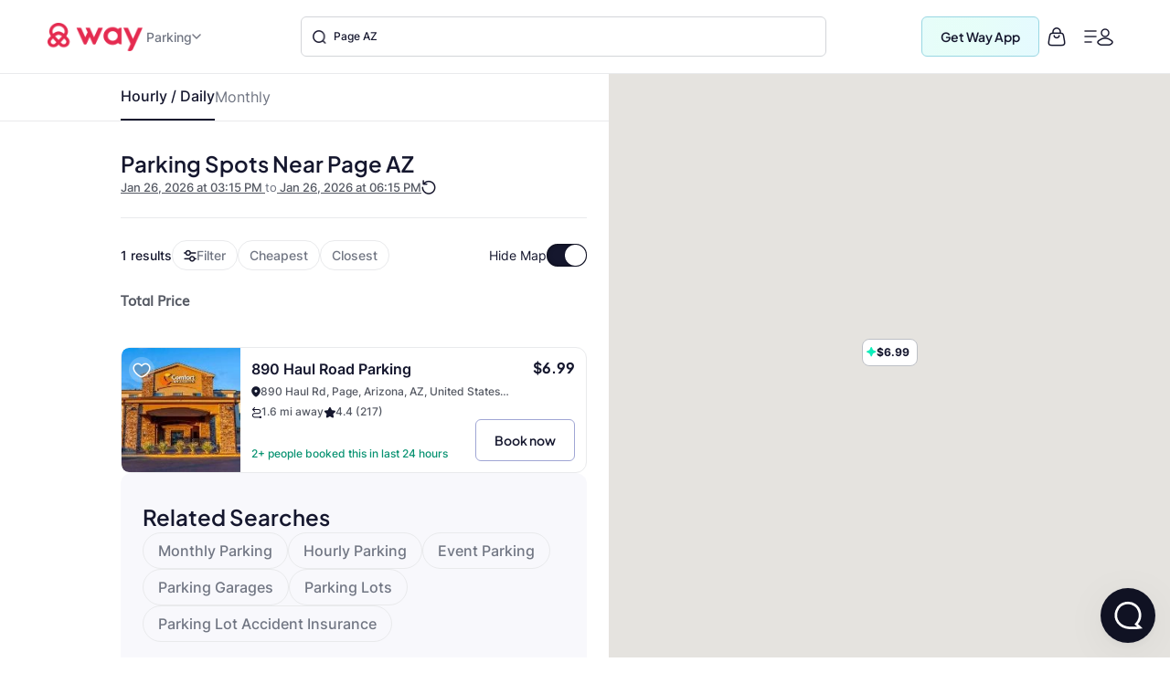

--- FILE ---
content_type: text/html
request_url: https://www.way.com/parking/city/page-az
body_size: 57423
content:
<!DOCTYPE html>
<html lang="en" data-critters-container="" style="--dynamic-vh: 7.13px;" transformed="self;v=1"><head><meta charset="utf-8"><style>.yNHHyP-marker-view .IPAZAH-content-container>*{pointer-events:none}.yNHHyP-marker-view .IPAZAH-content-container.HJDHPx-interactive>*{pointer-events:auto}
</style><style>.gm-style-moc{background-color:rgba(0,0,0,.59);pointer-events:none;text-align:center;-webkit-transition:opacity ease-in-out;transition:opacity ease-in-out}.gm-style-mot{color:white;font-family:Roboto,Arial,sans-serif;font-size:22px;margin:0;position:relative;top:50%;transform:translateY(-50%);-webkit-transform:translateY(-50%);-ms-transform:translateY(-50%)}sentinel{}
</style><style>.gm-style img{max-width: none;}.gm-style {font: 400 11px Roboto, Arial, sans-serif; text-decoration: none;}</style><link rel="preconnect" href="https://fonts.gstatic.com" crossorigin="">
  <meta http-equiv="Cache-control" content="public">
  
  <meta http-equiv="Strict-Transport-Security" content="max-age=31536000; includeSubDomains; preload">
  <meta http-equiv="Content-Security-Policy" content="default-src 'self' https: data: blob: 'unsafe-inline' 'unsafe-eval';
    script-src 'self' https: blob: 'unsafe-inline' 'unsafe-eval' https://*.way.com https://*.google.com https://*.googleapis.com https://*.gstatic.com https://*.google-analytics.com https://*.doubleclick.net https://*.facebook.net https://*.appsflyer.com https://*.amplitude.com https://accounts.google.com https://websdk.appsflyer.com https://onelinksmartscript.appsflyer.com https://*.termly.io https://*.fatmedia.io https://*.googleadservices.com https://addshoppers.s3.amazonaws.com http://addshoppers.s3.amazonaws.com https://*.chat.kindlycdn.com https://*.klaviyo.com https://static.klaviyo.com https://static-tracking.klaviyo.com;
    style-src 'self' https: 'unsafe-inline' https://fonts.googleapis.com;
    img-src 'self' https: data: blob:;
    font-src 'self' https: data: https://fonts.gstatic.com;
    connect-src 'self' https: wss: https://*.way.com https://*.google-analytics.com https://*.doubleclick.net https://*.facebook.com https://*.appsflyer.com https://*.amplitude.com https://*.klaviyo.com https://a.klaviyo.com;
    frame-src 'self' https: https://*.way.com https://*.google.com https://*.facebook.com;
    object-src 'none';
    base-uri 'self';
    form-action 'self' https://*.way.com;
    media-src 'self' https: blob:;
    worker-src 'self' blob:;">
  
  
  <title>Parking Spot Near Page AZ</title>
	<meta http-equiv="CACHE-CONTROL" content="NO-CACHE">
	<meta name="description" content="Quickly find the best parking spots near Page AZ. Enter your details and book a parking spot nearby instantly in Page AZ. Enjoy instant gas cashback, 24/7 assistance, and 6 valuable benefits.">
  <meta name="keywords" content="Page AZ Parking Spots Nearby, Cheap Parking Spots Near Page AZ, Street Parking Spots Near Page AZ, Parking Spots Near Page AZ, Best Parking Spots in Page AZ, Affordable Parking Spots Near Page AZ">
  <meta name="mobile-web-app-capable" content="yes">
  <meta name="apple-touch-fullscreen" content="yes">
  <meta name="robots" content="index, follow">
  <meta name="referrer" content="no-referrer-when-downgrade">
  <meta content="width=device-width, initial-scale=1.0, maximum-scale=5.0, user-scalable=0, shrink-to-fit=no" name="viewport">
  <base href="/">
  <meta content="width=device-width, initial-scale=1, maximum-scale=5, user-scalable=0, shrink-to-fit=no" name="viewport">
  <meta http-equiv="X-UA-Compatible" content="IE=edge,IE=9,IE=10,IE=11,chrome=1">
  <meta content="ie=edge" http-equiv="x-ua-compatible">
  
  <meta name="twitter:card" content="summary_large_image">
	<meta name="twitter:site" content="@wayweamazeyou">
	<meta name="twitter:title" content="Parking Spot Near Page AZ">
	<meta name="twitter:description" content="Quickly find the best parking spots near Page AZ. Enter your details and book a parking spot nearby instantly in Page AZ. Enjoy instant gas cashback, 24/7 assistance, and 6 valuable benefits.">
	<meta name="twitter:image" content="https://www.way.com/assets/images/landing/way-logo.png">
	<meta name="twitter:image:alt" content="Way.com">
	<meta name="twitter:app:id:iphone" content="1140927456">
	<meta name="twitter:app:url:iphone" content="https://itunes.apple.com/us/app/way-what-amazes-you/id1140927456?ls=1&amp;mt=8">
	<meta name="twitter:app:name:ipad" content="way">
	<meta name="twitter:app:url:ipad" content="https://itunes.apple.com/us/app/way-what-amazes-you/id1140927456?ls=1&amp;mt=8">
	<meta name="twitter:app:id:googleplay" content="way.com">
	<meta name="twitter:app:url:googleplay" content="https://play.google.com/store/apps/details?id=way.com&amp;hl=en">
	<meta property="fb:app_id" content="173282296065960">
	<meta property="og:title" content="Parking Spot Near Page AZ">
	<meta property="og:site_name" content="Way">
	<meta property="og:locale" content="en_US">
	<meta property="og:description" content="Quickly find the best parking spots near Page AZ. Enter your details and book a parking spot nearby instantly in Page AZ. Enjoy instant gas cashback, 24/7 assistance, and 6 valuable benefits.">
	<meta property="og:type" content="website">
  <meta property="og:image" content="https://www.way.com/assets/images/landing/way-logo.png">
  <style>:root{--blue:#007bff;--indigo:#6610f2;--purple:#6f42c1;--pink:#e83e8c;--red:#dc3545;--orange:#fd7e14;--yellow:#ffc107;--green:#28a745;--teal:#20c997;--cyan:#17a2b8;--white:#fff;--gray:#6c757d;--gray-dark:#343a40;--primary:#007bff;--secondary:#6c757d;--success:#28a745;--info:#17a2b8;--warning:#ffc107;--danger:#dc3545;--light:#f8f9fa;--dark:#343a40;--breakpoint-xs:0;--breakpoint-sm:576px;--breakpoint-md:768px;--breakpoint-lg:992px;--breakpoint-xl:1200px;--font-family-sans-serif:-apple-system,BlinkMacSystemFont,"Segoe UI",Roboto,"Helvetica Neue",Arial,sans-serif,"Apple Color Emoji","Segoe UI Emoji","Segoe UI Symbol";--font-family-monospace:SFMono-Regular,Menlo,Monaco,Consolas,"Liberation Mono","Courier New",monospace}*,::after,::before{box-sizing:border-box}html{font-family:sans-serif;line-height:1.15;-webkit-text-size-adjust:100%;-ms-text-size-adjust:100%;-ms-overflow-style:scrollbar}@-ms-viewport{width:device-width}header,section{display:block}body{margin:0;font-family:-apple-system,BlinkMacSystemFont,segoe ui,Roboto,helvetica neue,Arial,sans-serif,apple color emoji,segoe ui emoji,segoe ui symbol;color:#212529;text-align:left;background-color:#fff}h2{margin-top:0}p{margin-top:0;margin-bottom:1rem}h2{margin-bottom:.5rem;font-family:inherit;font-weight:500;line-height:1.2;color:inherit}h2{font-size:2rem}@font-face{font-family:CircularStdBook;font-display:swap;src:url(/assets/fonts/Muli-Light.woff2) format('woff2'),url(/assets/fonts/Muli-Light.woff) format('woff');font-weight:400;font-style:normal;font-variant:normal;text-transform:none;-webkit-font-smoothing:antialiased;text-rendering:optimizeLegibility}body{font-family:CircularStdBook;font-weight:400;font-size:14px;line-height:1.42857143}</style><style>:root{--blue:#007bff;--indigo:#6610f2;--purple:#6f42c1;--pink:#e83e8c;--red:#dc3545;--orange:#fd7e14;--yellow:#ffc107;--green:#28a745;--teal:#20c997;--cyan:#17a2b8;--white:#fff;--gray:#6c757d;--gray-dark:#343a40;--primary:#007bff;--secondary:#6c757d;--success:#28a745;--info:#17a2b8;--warning:#ffc107;--danger:#dc3545;--light:#f8f9fa;--dark:#343a40;--breakpoint-xs:0;--breakpoint-sm:576px;--breakpoint-md:768px;--breakpoint-lg:992px;--breakpoint-xl:1200px;--font-family-sans-serif:-apple-system,BlinkMacSystemFont,"Segoe UI",Roboto,"Helvetica Neue",Arial,sans-serif,"Apple Color Emoji","Segoe UI Emoji","Segoe UI Symbol";--font-family-monospace:SFMono-Regular,Menlo,Monaco,Consolas,"Liberation Mono","Courier New",monospace}*,::after,::before{box-sizing:border-box}html{font-family:sans-serif;line-height:1.15;-webkit-text-size-adjust:100%;-ms-text-size-adjust:100%;-ms-overflow-style:scrollbar}@-ms-viewport{width:device-width}header,section{display:block}body{margin:0;font-family:-apple-system,BlinkMacSystemFont,segoe ui,Roboto,helvetica neue,Arial,sans-serif,apple color emoji,segoe ui emoji,segoe ui symbol;color:#212529;text-align:left;background-color:#fff}h1,h2{margin-top:0}p{margin-top:0;margin-bottom:1rem}a{color:#007bff;text-decoration:none;background-color:transparent;-webkit-text-decoration-skip:objects}h1,h2{margin-bottom:.5rem;font-family:inherit;font-weight:500;line-height:1.2;color:inherit}h1{font-size:2.5rem}h2{font-size:2rem}.text-center{text-align:center!important}@font-face{font-family:CircularStdBook;font-display:swap;src:url(/assets/fonts/Muli-Light.woff2) format('woff2'),url(/assets/fonts/Muli-Light.woff) format('woff');font-weight:400;font-style:normal;font-variant:normal;text-transform:none;-webkit-font-smoothing:antialiased;text-rendering:optimizeLegibility}body{font-family:CircularStdBook;font-weight:400;font-size:14px;line-height:1.42857143}</style><link rel="stylesheet" href="critical.css" media="all" onload="this.media='all'"><noscript></noscript>
  <meta name="theme-color" content="#ffffff">
  <meta name="google-site-verification" content="_Bs23aByxCDSiIkwWo7rOky5nvK_oiqxmFRGVeVmsFw">
  <meta name="msvalidate.01" content="9D09FBC4FB7C4920A37ACE907E76284A">
  <link rel="apple-touch-icon" sizes="57x57" href="assets/favicon/apple-icon-57x57.png">
  <link rel="apple-touch-icon" sizes="60x60" href="assets/favicon/apple-icon-60x60.png">
  <link rel="apple-touch-icon" sizes="72x72" href="assets/favicon/apple-icon-72x72.png">
  <link rel="apple-touch-icon" sizes="76x76" href="assets/favicon/apple-icon-76x76.png">
  <link rel="apple-touch-icon" sizes="114x114" href="assets/favicon/apple-icon-114x114.png">
  <link rel="apple-touch-icon" sizes="120x120" href="assets/favicon/apple-icon-120x120.png">
  <link rel="apple-touch-icon" sizes="144x144" href="assets/favicon/apple-icon-144x144.png">
  <link rel="apple-touch-icon" sizes="152x152" href="assets/favicon/apple-icon-152x152.png">
  <link rel="apple-touch-icon" sizes="180x180" href="assets/favicon/apple-icon-180x180.png">
  <link rel="icon" type="image/png" sizes="192x192" href="assets/favicon/android-icon-192x192.png">
  <link rel="icon" type="image/png" sizes="32x32" href="assets/favicon//favicon-32x32.png">
  <link rel="icon" type="image/png" sizes="96x96" href="assets/favicon//favicon-96x96.png">
  <link rel="icon" type="image/png" sizes="16x16" href="assets/favicon//favicon-16x16.png">
  <meta name="msapplication-TileColor" content="#ffffff">
  <meta name="msapplication-TileImage" content="/ms-icon-144x144.png">
  <link rel="manifest" href="manifest.json">

  
  <!-- Global site tag (gtag.js) - Google Analytics -->
  
  
  <!-- Meta Pixel Code -->
  
  <noscript></noscript>
  <!-- End Meta Pixel Code -->
   
  <style type="text/css">
    @media (min-width:1441px){.header-panels{padding-left:100px;padding-right:100px;max-width:100%!important}}[hidden]{display:none!important}.popover{border-radius:0!important}.hide{display:none}.col-xs-12{width:100%}.hideAddToBag{display:none!important}.visible-xs{display:none}textarea{resize:none}#detailStatic .pull-left.logo-con,#pkSch .pull-left.logo-con{width:162.3px}#detailStatic .search-con,#pkSch .search-con{width:650px}#detailStatic .select-con,#pkSch .select-con{width:22%}#detailStatic .input-con,#pkSch .input-con{width:78%}#pkSch .parking-type-container{width:25%}#pkSch .parking-type-toggle{width:12.6%}#pkSch .more-filter-toggle{width:8.3%}#pkSch .map-toggle-buttons{width:12.1%}#detailStatic .blue-theme,#pkSch .blue-theme{padding-top:37px}#detailStatic .pull-left.logo-con svg,#pkSch .pull-left.logo-con svg{width:124px;height:29px;margin-top:5px}@-webkit-keyframes colorchange{0%{background-color:#e0e0e0}100%{background-color:#cbcbcb}}@keyframes colorchange{0%{background-color:#e0e0e0}100%{background-color:#cbcbcb}}.lazy-animation{-webkit-animation-name:colorchange;-webkit-animation-duration:1s;animation-name:colorchange;animation-duration:1s;animation-iteration-count:infinite;animation-direction:alternate}.tab-visible{display:none}.gapboxss{height:52px}.wlogo{background:url(assets/images/static-icon.png) no-repeat -4px 0;width:104px;height:39px;display:inline-block}.mngeic{background:url(assets/images/static-icon.png) no-repeat -233px -1px;width:74px;height:38px;display:inline-block}.cnvsd{background:url(assets/images/static-icon.png) no-repeat -210px -14px;width:15px;height:15px;display:inline-block}.bbgf{background:url(assets/images/static-icon.png) no-repeat -124px -8px;width:20px;height:25px;display:inline-block}.paerf{background:url(assets/images/static-icon.png) no-repeat -156px -12px;width:45px;height:20px;display:inline-block}.lwylf{background:url(assets/images/static-i.png) no-repeat -3px -3px;width:90px;height:34px;display:inline-block}.dkmen{background:url(assets/images/static-i.png) no-repeat -104px -1px;width:74px;height:38px;display:inline-block}.lsrcg{background:url(assets/images/static-i.png) no-repeat -185px -11px;width:15px;height:15px;display:inline-block}@media (min-width:992px){.col-md-8{width:66.66666667%;float:left;position:relative;min-height:1px}}@media (min-width:1px) and (max-width:1260px){.header-panels{max-width:1100px!important}}@media (min-width:1px) and (max-width:1160px){.header-panels{max-width:960px!important}}@media (max-width:1279px) and (min-width:1025px){#pkSch .filter-section{margin-left:3.9%!important;margin-right:3.9%!important}}.visible-sm{display:none}@media screen and (max-width:991px) and (min-width:768px){.visible-sm{display:block!important}.hidden-sm{display:none!important}.lazy-tab-add-margin{margin-right:18px!important}.lazy-tab-remove-margin{margin-right:0!important}.tab-visible{display:block!important}}@media screen and (max-width:991px){.cmnns,.header-panels{max-width:708px!important}.logo-boxs{width:50%!important}.search-sections{height:389px!important}.tabox{float:none;width:auto!important;position:absolute;top:125px;left:0;right:0;z-index:1}.menu-boxs{width:50%!important}#pkSch .filter-section{margin-left:3.9%!important;margin-right:3.9%!important}#detailStatic .blue-theme,#pkSch .blue-theme{padding-top:16px;height:70px!important}#detailStatic .pull-left.logo-con,#pkSch .pull-left.logo-con{width:118px}#detailStatic .pull-left.logo-con svg,#pkSch .pull-left.logo-con svg{width:98px;height:23px}#detailStatic .search-container,#pkSch .search-container{width:64%}#detailStatic .search-con,#pkSch .search-con{width:414px}#detailStatic .select-con,#pkSch .select-con{width:33%}#detailStatic .input-con,#pkSch .input-con{width:67%}#pkSch .parking-type-container{width:11%;padding-right:0}#pkSch .parking-type-toggle{width:18.8%}#pkSch .checkindates-container{width:56.2%!important}#pkSch .more-filter-toggle{width:13%;padding-left:14px}#pkSch .map-toggle-buttons{width:18.9%}.hide-tab{display:none!important}.lazy-box{width:31%!important;margin-top:13px!important;height:340px!important}#pkSch header{padding-top:16px!important;height:70px!important}#detailStatic .sercbox-ots,#detailStatic .tabs-bts,#pkSch .sercbox-ots,#pkSch .tabs-bts{display:none}#detailStatic .ljgfd,#pkSch .ljgfd{margin-left:46px!important}.sercboxs{width:740px!important}}@media screen and (max-width:767px){.tabox{top:155px!important}.gapboxss{height:122px}.visible-xs{display:block!important}header.blue-theme{height:115px!important}.hidden-xs{display:none!important}#detailStatic .blue-theme,#pkSch .blue-theme{padding-left:15px!important;padding-right:15px!important;padding-top:0!important;height:115px!important}#pkSch .filter-bar-container{margin-top:0!important}#pkSch .filter-section{margin-left:0!important;margin-right:0!important;height:99px!important}#pkSch .checkindates-container{width:100%!important;padding-left:3.9%!important;border-bottom:solid .5px #dbdbdb}#pkSch .check-in-wrapper{height:41px!important}.hide-tab{display:inline-block}#pkSch .parking-type-container{display:none;padding-left:3.9%!important;text-align:left!important;height:52.2px;width:77%!important}#pkSch .more-filter-toggle{width:21%;padding-left:0;border-bottom:none!important}#pkSch .parking-type-toggle{width:100%;padding-left:3.9%!important;border-bottom:solid .5px #dbdbdb}#pkSch .parking-type-toggle .toggle-label{width:168px!important}.sec-outer{padding-top:153px!important}.wd85{width:87%!important}.wd100{width:100%!important;margin-top:0!important}.mobmarg0{margin-top:0!important}.search-sections{padding-left:15px;padding-right:15px;width:100%;max-width:100%;height:557px!important}.sercptagss h1{font-size:34px!important;margin-top:61px!important}.sercptagss h2{margin-bottom:38px;font-size:22px}.sercboxs{max-width:330px!important;height:70px!important}.sercboxs button{width:70px!important;height:70px!important;top:-1px!important;right:-1px!important}.sercboxs span{margin-top:3px;display:inline-block}.cmnns{max-width:100%;padding-left:15px;padding-right:15px}.cmnns h2{font-size:24px!important;margin-top:77px!important}}@media screen and (max-width:374px){.wd85{width:85%!important}}body{font-size:14px;margin:0}*,:after,:before{-webkit-box-sizing:border-box;-moz-box-sizing:border-box;box-sizing:border-box}.filter-bar-container .filter-section .map-toggle-buttons .slim-switch .checkbox-switch label:after{background:#d8d8d8;top:-9px;width:19px;height:19px;content:'';position:absolute;border-radius:100%;left:0;top:-8px;z-index:2}.clearfix:before{display:table;content:" "}.clearfix:after{clear:both;display:table;content:" "}div.modal-backdrop{background-color:rgba(0,0,0,.5)}ngb-rating{outline:0}
        .carhdr{
            padding: 19px 40px;
            display: block;
            width: 100%;
            background: #fff;
            border-bottom: 1px solid #dcdcdc;
            height: 84.85px;
        }
        .crllb{
            float: left;
            width: 15%;
            height: 100%;
        }
        .crtab{
            margin: 0;
            padding: 0;
            list-style: none;
            float: left;
            width: 60%;
            text-align: center;
        }
        .crtab li{
            display: inline-block;
            font-size: 16px;
            border-bottom: 1px solid #dcdcdc;
            padding: 0 15px 10px;
        }
        .carsubhdr{
            box-shadow: 0 4px 14px 0 rgba(120,120,120,.12);
            background-color: #fff;
            padding: 14px 40px;
        }
        .carsubhdr button{
            height: 40px;
            background-color: #fff;
            border-radius: 10px;
            border: 1px solid #dcdcdc;
            font-size: 16px;
            margin-right: 14px;
            width: 95px;
            color: #000;
        }
        .carsubhdr button.active{
            color: #008489;
            border: 1px solid #008489;
            background: #e6f3f4;
            font-family: Montserrat-Bold;
        }
        .crlft{
            width: 50%;
            padding-left: 40px;
            padding-top: 24px;
            float: left;
            height: calc(100vh - 153px);
        }
        .crright{
            width: 48%;
            margin-left: 2%;
            float: left;
            background: #e0e0e0;
            height: calc(100vh - 153px);
        }
        @media (max-width: 1024px){
          .termly-styles-root-b0aebb {
          box-shadow: 0 0 35px 0 rgba(0, 0, 0, .25);
          padding: 2.5em 2.86em;
          box-sizing: border-box;
          max-height: 25vh !important;
          }
            .carhdr{
                height: 122px;
                padding: 15px 20px;
                padding-top: 72px;   
                box-shadow: 0px 10px 18px 0px rgba(218, 218, 218, 0.25);
                border-bottom: 0; 
                position: fixed;
                top: 0;
                left: 0;            
            }
            .crtab{
                width: calc(100% + 40px);
                text-align: left;
                -webkit-overflow-scrolling: touch;
                white-space: nowrap;
                overflow: auto;
                padding-bottom: 7px;
                float: none;
                padding-left: 20px;
                margin-left: -20px;
                margin-right: -20px;
            }
            .crllb{
                display: none;
            }
            .crtab li{
                vertical-align: middle;
                border-radius: 100px;
                border: 0.7px solid var(--way-grey-2, #DCDCDC);
                color: var(--text-grey, #535A53);
                background-color: #fff;
                height: 35px;
                padding: 0 15px;
                padding-left: 30px;
                margin-right: 10px;
                font-size: 12px;
                display: inline-flex;
                -ms-flex-align: center;
                align-items: center;
                -ms-flex-pack: justify;
                justify-content: space-between;
            }
            .carsubhdr{
                padding: 16px;
                box-shadow: none;
                border-bottom: 1px solid #F2F2F2;
                  margin-top: 122px;
            }
            .carsubhdr button{
                height: 36px;
                width: 86px;
                font-size: 14px;
                margin-right: 10px;
                border-radius: 6px;
            }
            .crlft,.crright{
                display: none;
            }
        }
  </style>
      
      
<style>:root{--blue:#007bff;--indigo:#6610f2;--purple:#6f42c1;--pink:#e83e8c;--red:#dc3545;--orange:#fd7e14;--yellow:#ffc107;--green:#28a745;--teal:#20c997;--cyan:#17a2b8;--white:#fff;--gray:#6c757d;--gray-dark:#343a40;--primary:#007bff;--secondary:#6c757d;--success:#28a745;--info:#17a2b8;--warning:#ffc107;--danger:#dc3545;--light:#f8f9fa;--dark:#343a40;--breakpoint-xs:0;--breakpoint-sm:576px;--breakpoint-md:768px;--breakpoint-lg:992px;--breakpoint-xl:1200px;--font-family-sans-serif:-apple-system,BlinkMacSystemFont,"Segoe UI",Roboto,"Helvetica Neue",Arial,sans-serif,"Apple Color Emoji","Segoe UI Emoji","Segoe UI Symbol";--font-family-monospace:SFMono-Regular,Menlo,Monaco,Consolas,"Liberation Mono","Courier New",monospace}*,:after,:before{box-sizing:border-box}html{font-family:sans-serif;line-height:1.15;-webkit-text-size-adjust:100%;-ms-text-size-adjust:100%;-ms-overflow-style:scrollbar;-webkit-tap-highlight-color:transparent}header,section{display:block}body{margin:0;font-family:-apple-system,BlinkMacSystemFont,Segoe UI,Roboto,Helvetica Neue,Arial,sans-serif,"Apple Color Emoji","Segoe UI Emoji",Segoe UI Symbol;font-size:1rem;font-weight:400;line-height:1.5;color:#212529;text-align:left;background-color:#fff}h2{margin-top:0;margin-bottom:.5rem}p{margin-top:0;margin-bottom:1rem}ul{margin-top:0;margin-bottom:1rem}img{vertical-align:middle;border-style:none}label{display:inline-block;margin-bottom:.5rem}button{border-radius:0}button,input{margin:0;font-family:inherit;font-size:inherit;line-height:inherit}button,input{overflow:visible}button{text-transform:none}button{-webkit-appearance:button}button::-moz-focus-inner{padding:0;border-style:none}h2{margin-bottom:.5rem;font-family:inherit;font-weight:500;line-height:1.2;color:inherit}h2{font-size:2rem}.row{display:flex;flex-wrap:wrap;margin-right:-15px;margin-left:-15px}.dropdown{position:relative}.clearfix:after{display:block;clear:both;content:""}@media print{*,:after,:before{text-shadow:none!important;box-shadow:none!important}img{page-break-inside:avoid}h2,p{orphans:3;widows:3}h2{page-break-after:avoid}@page{size:a3}body{min-width:992px!important}}body{font-family:CircularStdBook,Helvetica,Arial}@font-face{font-family:CircularStdBook;font-display:swap;src:url(/assets/fonts/Muli-Light.woff2) format("woff2"),url(/assets/fonts/Muli-Light.woff) format("woff");font-weight:400;font-style:normal;font-variant:normal;text-transform:none;-webkit-font-smoothing:antialiased;text-rendering:optimizeLegibility}:root{--white:#ffffff;--black:#000000;--cw-db-title:#535A53;--cw-db-text:#484848;--gray-80:#cccccc;--light-cyan:#E6F3F4;--dark-cyan:#008489;--gainsboro:#DCDCDC;--blue-charcoal:#212529;--white-smoke:#F2F2F2;--white-smoke-7:#F7F7F7;--charcoal:#4A4A4A;--Whisper:#eaeaea;--Whisper-shade-1:#e8e8e8;--dandelion:#FFD85A;--azure:#E8F7F8;--gray-81:#818181;--alice-blue:#F8F9FB;--pumpkin:#F76F0D;--ghost-white:#F9F9FB;--way-red:#E71346;--primary-black:#101223;--way-grey-1:#818181;--way-grey-2:#DCDCDC;--way-grey-3:#F2F2F2;--way-grey-4:#E6E6E6;--way-grey-5:#C2C2C2;--way-grey-6:#404253;--silver:#C0C0C0;--nero:#1E1E1E;--nero-1:#242424;--nobel:#979797;--zambezi:#5D5D5D;--way-highlight-red:#F8B9C8;--night-rider:#333333;--way-green:#20CC7A;--way-green-2:#097130;--way-green-3:#0FA35D;--way-light-green:#cfedda;--grey-400:#B4B5BF;--grey-400-op-2:rgba(180, 181, 191, .2);--oxford-blue:#263238;--gainsboro-2:#E1E1E1;--rhino:#3A475D;--snow:#f9f9f9;--oyster-bay:#D9EEEF;--mulish-bold-700:"Montserrat-Bold";--mulish-regular-400:"Montserrat-Medium";--mulish-semibold-600:"Montserrat-Medium";--mulish-medium-500:"Montserrat-Medium";--mulish-extrabold-800:"Montserrat-Bold";--inter-400:"Inter-Regular";--inter-500:"Inter-Medium";--inter-600:"Inter-Semibold";--inter-700:"Inter-Bold";--plusjakarta-700:"PlusJakartaSansBold" }.zeroPadding{padding:0!important}body{font-family:CircularStdBook;font-weight:400;font-size:14px;line-height:1.42857143}button{cursor:pointer}.clearfix:before,.clearfix:after{display:table;content:" "}.clearfix:after{clear:both}.hide{display:none!important}.visible-xs{display:none}input::-webkit-outer-spin-button,input::-webkit-inner-spin-button{-webkit-appearance:none;margin:0}@media (max-width: 767px){.visible-xs{display:block!important}}.hidden-xs{display:block}@media (max-width: 767px){.hidden-xs{display:none!important}}.row:before,.row:after{display:none!important}html{--mat-ripple-color:rgba(0, 0, 0, .1)}html{--mat-option-selected-state-label-text-color:#3f51b5;--mat-option-label-text-color:rgba(0, 0, 0, .87);--mat-option-hover-state-layer-color:rgba(0, 0, 0, .04);--mat-option-focus-state-layer-color:rgba(0, 0, 0, .04);--mat-option-selected-state-layer-color:rgba(0, 0, 0, .04)}html{--mat-optgroup-label-text-color:rgba(0, 0, 0, .87)}html{--mat-full-pseudo-checkbox-selected-icon-color:#ff4081;--mat-full-pseudo-checkbox-selected-checkmark-color:#fafafa;--mat-full-pseudo-checkbox-unselected-icon-color:rgba(0, 0, 0, .54);--mat-full-pseudo-checkbox-disabled-selected-checkmark-color:#fafafa;--mat-full-pseudo-checkbox-disabled-unselected-icon-color:#b0b0b0;--mat-full-pseudo-checkbox-disabled-selected-icon-color:#b0b0b0;--mat-minimal-pseudo-checkbox-selected-checkmark-color:#ff4081;--mat-minimal-pseudo-checkbox-disabled-selected-checkmark-color:#b0b0b0}html{--mat-app-background-color:#fafafa;--mat-app-text-color:rgba(0, 0, 0, .87);--mat-app-elevation-shadow-level-0:0px 0px 0px 0px rgba(0, 0, 0, .2), 0px 0px 0px 0px rgba(0, 0, 0, .14), 0px 0px 0px 0px rgba(0, 0, 0, .12);--mat-app-elevation-shadow-level-1:0px 2px 1px -1px rgba(0, 0, 0, .2), 0px 1px 1px 0px rgba(0, 0, 0, .14), 0px 1px 3px 0px rgba(0, 0, 0, .12);--mat-app-elevation-shadow-level-2:0px 3px 1px -2px rgba(0, 0, 0, .2), 0px 2px 2px 0px rgba(0, 0, 0, .14), 0px 1px 5px 0px rgba(0, 0, 0, .12);--mat-app-elevation-shadow-level-3:0px 3px 3px -2px rgba(0, 0, 0, .2), 0px 3px 4px 0px rgba(0, 0, 0, .14), 0px 1px 8px 0px rgba(0, 0, 0, .12);--mat-app-elevation-shadow-level-4:0px 2px 4px -1px rgba(0, 0, 0, .2), 0px 4px 5px 0px rgba(0, 0, 0, .14), 0px 1px 10px 0px rgba(0, 0, 0, .12);--mat-app-elevation-shadow-level-5:0px 3px 5px -1px rgba(0, 0, 0, .2), 0px 5px 8px 0px rgba(0, 0, 0, .14), 0px 1px 14px 0px rgba(0, 0, 0, .12);--mat-app-elevation-shadow-level-6:0px 3px 5px -1px rgba(0, 0, 0, .2), 0px 6px 10px 0px rgba(0, 0, 0, .14), 0px 1px 18px 0px rgba(0, 0, 0, .12);--mat-app-elevation-shadow-level-7:0px 4px 5px -2px rgba(0, 0, 0, .2), 0px 7px 10px 1px rgba(0, 0, 0, .14), 0px 2px 16px 1px rgba(0, 0, 0, .12);--mat-app-elevation-shadow-level-8:0px 5px 5px -3px rgba(0, 0, 0, .2), 0px 8px 10px 1px rgba(0, 0, 0, .14), 0px 3px 14px 2px rgba(0, 0, 0, .12);--mat-app-elevation-shadow-level-9:0px 5px 6px -3px rgba(0, 0, 0, .2), 0px 9px 12px 1px rgba(0, 0, 0, .14), 0px 3px 16px 2px rgba(0, 0, 0, .12);--mat-app-elevation-shadow-level-10:0px 6px 6px -3px rgba(0, 0, 0, .2), 0px 10px 14px 1px rgba(0, 0, 0, .14), 0px 4px 18px 3px rgba(0, 0, 0, .12);--mat-app-elevation-shadow-level-11:0px 6px 7px -4px rgba(0, 0, 0, .2), 0px 11px 15px 1px rgba(0, 0, 0, .14), 0px 4px 20px 3px rgba(0, 0, 0, .12);--mat-app-elevation-shadow-level-12:0px 7px 8px -4px rgba(0, 0, 0, .2), 0px 12px 17px 2px rgba(0, 0, 0, .14), 0px 5px 22px 4px rgba(0, 0, 0, .12);--mat-app-elevation-shadow-level-13:0px 7px 8px -4px rgba(0, 0, 0, .2), 0px 13px 19px 2px rgba(0, 0, 0, .14), 0px 5px 24px 4px rgba(0, 0, 0, .12);--mat-app-elevation-shadow-level-14:0px 7px 9px -4px rgba(0, 0, 0, .2), 0px 14px 21px 2px rgba(0, 0, 0, .14), 0px 5px 26px 4px rgba(0, 0, 0, .12);--mat-app-elevation-shadow-level-15:0px 8px 9px -5px rgba(0, 0, 0, .2), 0px 15px 22px 2px rgba(0, 0, 0, .14), 0px 6px 28px 5px rgba(0, 0, 0, .12);--mat-app-elevation-shadow-level-16:0px 8px 10px -5px rgba(0, 0, 0, .2), 0px 16px 24px 2px rgba(0, 0, 0, .14), 0px 6px 30px 5px rgba(0, 0, 0, .12);--mat-app-elevation-shadow-level-17:0px 8px 11px -5px rgba(0, 0, 0, .2), 0px 17px 26px 2px rgba(0, 0, 0, .14), 0px 6px 32px 5px rgba(0, 0, 0, .12);--mat-app-elevation-shadow-level-18:0px 9px 11px -5px rgba(0, 0, 0, .2), 0px 18px 28px 2px rgba(0, 0, 0, .14), 0px 7px 34px 6px rgba(0, 0, 0, .12);--mat-app-elevation-shadow-level-19:0px 9px 12px -6px rgba(0, 0, 0, .2), 0px 19px 29px 2px rgba(0, 0, 0, .14), 0px 7px 36px 6px rgba(0, 0, 0, .12);--mat-app-elevation-shadow-level-20:0px 10px 13px -6px rgba(0, 0, 0, .2), 0px 20px 31px 3px rgba(0, 0, 0, .14), 0px 8px 38px 7px rgba(0, 0, 0, .12);--mat-app-elevation-shadow-level-21:0px 10px 13px -6px rgba(0, 0, 0, .2), 0px 21px 33px 3px rgba(0, 0, 0, .14), 0px 8px 40px 7px rgba(0, 0, 0, .12);--mat-app-elevation-shadow-level-22:0px 10px 14px -6px rgba(0, 0, 0, .2), 0px 22px 35px 3px rgba(0, 0, 0, .14), 0px 8px 42px 7px rgba(0, 0, 0, .12);--mat-app-elevation-shadow-level-23:0px 11px 14px -7px rgba(0, 0, 0, .2), 0px 23px 36px 3px rgba(0, 0, 0, .14), 0px 9px 44px 8px rgba(0, 0, 0, .12);--mat-app-elevation-shadow-level-24:0px 11px 15px -7px rgba(0, 0, 0, .2), 0px 24px 38px 3px rgba(0, 0, 0, .14), 0px 9px 46px 8px rgba(0, 0, 0, .12)}html{--mat-option-label-text-font:Roboto, sans-serif;--mat-option-label-text-line-height:24px;--mat-option-label-text-size:16px;--mat-option-label-text-tracking:.03125em;--mat-option-label-text-weight:400}html{--mat-optgroup-label-text-font:Roboto, sans-serif;--mat-optgroup-label-text-line-height:24px;--mat-optgroup-label-text-size:16px;--mat-optgroup-label-text-tracking:.03125em;--mat-optgroup-label-text-weight:400}html{--mdc-elevated-card-container-shape:4px;--mdc-outlined-card-container-shape:4px;--mdc-outlined-card-outline-width:1px}html{--mdc-elevated-card-container-color:white;--mdc-elevated-card-container-elevation:0px 2px 1px -1px rgba(0, 0, 0, .2), 0px 1px 1px 0px rgba(0, 0, 0, .14), 0px 1px 3px 0px rgba(0, 0, 0, .12);--mdc-outlined-card-container-color:white;--mdc-outlined-card-outline-color:rgba(0, 0, 0, .12);--mdc-outlined-card-container-elevation:0px 0px 0px 0px rgba(0, 0, 0, .2), 0px 0px 0px 0px rgba(0, 0, 0, .14), 0px 0px 0px 0px rgba(0, 0, 0, .12);--mat-card-subtitle-text-color:rgba(0, 0, 0, .54)}html{--mat-card-title-text-font:Roboto, sans-serif;--mat-card-title-text-line-height:32px;--mat-card-title-text-size:20px;--mat-card-title-text-tracking:.0125em;--mat-card-title-text-weight:500;--mat-card-subtitle-text-font:Roboto, sans-serif;--mat-card-subtitle-text-line-height:22px;--mat-card-subtitle-text-size:14px;--mat-card-subtitle-text-tracking:.0071428571em;--mat-card-subtitle-text-weight:500}html{--mdc-linear-progress-active-indicator-height:4px;--mdc-linear-progress-track-height:4px;--mdc-linear-progress-track-shape:0}html{--mdc-plain-tooltip-container-shape:4px;--mdc-plain-tooltip-supporting-text-line-height:16px}html{--mdc-plain-tooltip-container-color:#616161;--mdc-plain-tooltip-supporting-text-color:#fff}html{--mdc-plain-tooltip-supporting-text-font:Roboto, sans-serif;--mdc-plain-tooltip-supporting-text-size:12px;--mdc-plain-tooltip-supporting-text-weight:400;--mdc-plain-tooltip-supporting-text-tracking:.0333333333em}html{--mdc-filled-text-field-active-indicator-height:1px;--mdc-filled-text-field-focus-active-indicator-height:2px;--mdc-filled-text-field-container-shape:4px;--mdc-outlined-text-field-outline-width:1px;--mdc-outlined-text-field-focus-outline-width:2px;--mdc-outlined-text-field-container-shape:4px}html{--mdc-filled-text-field-caret-color:#3f51b5;--mdc-filled-text-field-focus-active-indicator-color:#3f51b5;--mdc-filled-text-field-focus-label-text-color:rgba(63, 81, 181, .87);--mdc-filled-text-field-container-color:whitesmoke;--mdc-filled-text-field-disabled-container-color:#fafafa;--mdc-filled-text-field-label-text-color:rgba(0, 0, 0, .6);--mdc-filled-text-field-hover-label-text-color:rgba(0, 0, 0, .6);--mdc-filled-text-field-disabled-label-text-color:rgba(0, 0, 0, .38);--mdc-filled-text-field-input-text-color:rgba(0, 0, 0, .87);--mdc-filled-text-field-disabled-input-text-color:rgba(0, 0, 0, .38);--mdc-filled-text-field-input-text-placeholder-color:rgba(0, 0, 0, .6);--mdc-filled-text-field-error-hover-label-text-color:#f44336;--mdc-filled-text-field-error-focus-label-text-color:#f44336;--mdc-filled-text-field-error-label-text-color:#f44336;--mdc-filled-text-field-error-caret-color:#f44336;--mdc-filled-text-field-active-indicator-color:rgba(0, 0, 0, .42);--mdc-filled-text-field-disabled-active-indicator-color:rgba(0, 0, 0, .06);--mdc-filled-text-field-hover-active-indicator-color:rgba(0, 0, 0, .87);--mdc-filled-text-field-error-active-indicator-color:#f44336;--mdc-filled-text-field-error-focus-active-indicator-color:#f44336;--mdc-filled-text-field-error-hover-active-indicator-color:#f44336;--mdc-outlined-text-field-caret-color:#3f51b5;--mdc-outlined-text-field-focus-outline-color:#3f51b5;--mdc-outlined-text-field-focus-label-text-color:rgba(63, 81, 181, .87);--mdc-outlined-text-field-label-text-color:rgba(0, 0, 0, .6);--mdc-outlined-text-field-hover-label-text-color:rgba(0, 0, 0, .6);--mdc-outlined-text-field-disabled-label-text-color:rgba(0, 0, 0, .38);--mdc-outlined-text-field-input-text-color:rgba(0, 0, 0, .87);--mdc-outlined-text-field-disabled-input-text-color:rgba(0, 0, 0, .38);--mdc-outlined-text-field-input-text-placeholder-color:rgba(0, 0, 0, .6);--mdc-outlined-text-field-error-caret-color:#f44336;--mdc-outlined-text-field-error-focus-label-text-color:#f44336;--mdc-outlined-text-field-error-label-text-color:#f44336;--mdc-outlined-text-field-error-hover-label-text-color:#f44336;--mdc-outlined-text-field-outline-color:rgba(0, 0, 0, .38);--mdc-outlined-text-field-disabled-outline-color:rgba(0, 0, 0, .06);--mdc-outlined-text-field-hover-outline-color:rgba(0, 0, 0, .87);--mdc-outlined-text-field-error-focus-outline-color:#f44336;--mdc-outlined-text-field-error-hover-outline-color:#f44336;--mdc-outlined-text-field-error-outline-color:#f44336;--mat-form-field-focus-select-arrow-color:rgba(63, 81, 181, .87);--mat-form-field-disabled-input-text-placeholder-color:rgba(0, 0, 0, .38);--mat-form-field-state-layer-color:rgba(0, 0, 0, .87);--mat-form-field-error-text-color:#f44336;--mat-form-field-select-option-text-color:inherit;--mat-form-field-select-disabled-option-text-color:GrayText;--mat-form-field-leading-icon-color:unset;--mat-form-field-disabled-leading-icon-color:unset;--mat-form-field-trailing-icon-color:unset;--mat-form-field-disabled-trailing-icon-color:unset;--mat-form-field-error-focus-trailing-icon-color:unset;--mat-form-field-error-hover-trailing-icon-color:unset;--mat-form-field-error-trailing-icon-color:unset;--mat-form-field-enabled-select-arrow-color:rgba(0, 0, 0, .54);--mat-form-field-disabled-select-arrow-color:rgba(0, 0, 0, .38);--mat-form-field-hover-state-layer-opacity:.04;--mat-form-field-focus-state-layer-opacity:.08}html{--mat-form-field-container-height:56px;--mat-form-field-filled-label-display:block;--mat-form-field-container-vertical-padding:16px;--mat-form-field-filled-with-label-container-padding-top:24px;--mat-form-field-filled-with-label-container-padding-bottom:8px}html{--mdc-filled-text-field-label-text-font:Roboto, sans-serif;--mdc-filled-text-field-label-text-size:16px;--mdc-filled-text-field-label-text-tracking:.03125em;--mdc-filled-text-field-label-text-weight:400;--mdc-outlined-text-field-label-text-font:Roboto, sans-serif;--mdc-outlined-text-field-label-text-size:16px;--mdc-outlined-text-field-label-text-tracking:.03125em;--mdc-outlined-text-field-label-text-weight:400;--mat-form-field-container-text-font:Roboto, sans-serif;--mat-form-field-container-text-line-height:24px;--mat-form-field-container-text-size:16px;--mat-form-field-container-text-tracking:.03125em;--mat-form-field-container-text-weight:400;--mat-form-field-outlined-label-text-populated-size:16px;--mat-form-field-subscript-text-font:Roboto, sans-serif;--mat-form-field-subscript-text-line-height:20px;--mat-form-field-subscript-text-size:12px;--mat-form-field-subscript-text-tracking:.0333333333em;--mat-form-field-subscript-text-weight:400}html{--mat-select-container-elevation-shadow:0px 5px 5px -3px rgba(0, 0, 0, .2), 0px 8px 10px 1px rgba(0, 0, 0, .14), 0px 3px 14px 2px rgba(0, 0, 0, .12)}html{--mat-select-panel-background-color:white;--mat-select-enabled-trigger-text-color:rgba(0, 0, 0, .87);--mat-select-disabled-trigger-text-color:rgba(0, 0, 0, .38);--mat-select-placeholder-text-color:rgba(0, 0, 0, .6);--mat-select-enabled-arrow-color:rgba(0, 0, 0, .54);--mat-select-disabled-arrow-color:rgba(0, 0, 0, .38);--mat-select-focused-arrow-color:rgba(63, 81, 181, .87);--mat-select-invalid-arrow-color:rgba(244, 67, 54, .87)}html{--mat-select-arrow-transform:translateY(-8px)}html{--mat-select-trigger-text-font:Roboto, sans-serif;--mat-select-trigger-text-line-height:24px;--mat-select-trigger-text-size:16px;--mat-select-trigger-text-tracking:.03125em;--mat-select-trigger-text-weight:400}html{--mat-autocomplete-container-shape:4px;--mat-autocomplete-container-elevation-shadow:0px 5px 5px -3px rgba(0, 0, 0, .2), 0px 8px 10px 1px rgba(0, 0, 0, .14), 0px 3px 14px 2px rgba(0, 0, 0, .12)}html{--mat-autocomplete-background-color:white}html{--mdc-dialog-container-shape:4px;--mat-dialog-container-elevation-shadow:0px 11px 15px -7px rgba(0, 0, 0, .2), 0px 24px 38px 3px rgba(0, 0, 0, .14), 0px 9px 46px 8px rgba(0, 0, 0, .12);--mat-dialog-container-max-width:80vw;--mat-dialog-container-small-max-width:80vw;--mat-dialog-container-min-width:0;--mat-dialog-actions-alignment:start;--mat-dialog-actions-padding:8px;--mat-dialog-content-padding:20px 24px;--mat-dialog-with-actions-content-padding:20px 24px;--mat-dialog-headline-padding:0 24px 9px}html{--mdc-dialog-container-color:white;--mdc-dialog-subhead-color:rgba(0, 0, 0, .87);--mdc-dialog-supporting-text-color:rgba(0, 0, 0, .6)}html{--mdc-dialog-subhead-font:Roboto, sans-serif;--mdc-dialog-subhead-line-height:32px;--mdc-dialog-subhead-size:20px;--mdc-dialog-subhead-weight:500;--mdc-dialog-subhead-tracking:.0125em;--mdc-dialog-supporting-text-font:Roboto, sans-serif;--mdc-dialog-supporting-text-line-height:24px;--mdc-dialog-supporting-text-size:16px;--mdc-dialog-supporting-text-weight:400;--mdc-dialog-supporting-text-tracking:.03125em}html{--mdc-switch-disabled-selected-icon-opacity:.38;--mdc-switch-disabled-track-opacity:.12;--mdc-switch-disabled-unselected-icon-opacity:.38;--mdc-switch-handle-height:20px;--mdc-switch-handle-shape:10px;--mdc-switch-handle-width:20px;--mdc-switch-selected-icon-size:18px;--mdc-switch-track-height:14px;--mdc-switch-track-shape:7px;--mdc-switch-track-width:36px;--mdc-switch-unselected-icon-size:18px;--mdc-switch-selected-focus-state-layer-opacity:.12;--mdc-switch-selected-hover-state-layer-opacity:.04;--mdc-switch-selected-pressed-state-layer-opacity:.1;--mdc-switch-unselected-focus-state-layer-opacity:.12;--mdc-switch-unselected-hover-state-layer-opacity:.04;--mdc-switch-unselected-pressed-state-layer-opacity:.1}html{--mdc-switch-selected-focus-state-layer-color:#3949ab;--mdc-switch-selected-handle-color:#3949ab;--mdc-switch-selected-hover-state-layer-color:#3949ab;--mdc-switch-selected-pressed-state-layer-color:#3949ab;--mdc-switch-selected-focus-handle-color:#1a237e;--mdc-switch-selected-hover-handle-color:#1a237e;--mdc-switch-selected-pressed-handle-color:#1a237e;--mdc-switch-selected-focus-track-color:#7986cb;--mdc-switch-selected-hover-track-color:#7986cb;--mdc-switch-selected-pressed-track-color:#7986cb;--mdc-switch-selected-track-color:#7986cb;--mdc-switch-disabled-selected-handle-color:#424242;--mdc-switch-disabled-selected-icon-color:#fff;--mdc-switch-disabled-selected-track-color:#424242;--mdc-switch-disabled-unselected-handle-color:#424242;--mdc-switch-disabled-unselected-icon-color:#fff;--mdc-switch-disabled-unselected-track-color:#424242;--mdc-switch-handle-surface-color:#fff;--mdc-switch-selected-icon-color:#fff;--mdc-switch-unselected-focus-handle-color:#212121;--mdc-switch-unselected-focus-state-layer-color:#424242;--mdc-switch-unselected-focus-track-color:#e0e0e0;--mdc-switch-unselected-handle-color:#616161;--mdc-switch-unselected-hover-handle-color:#212121;--mdc-switch-unselected-hover-state-layer-color:#424242;--mdc-switch-unselected-hover-track-color:#e0e0e0;--mdc-switch-unselected-icon-color:#fff;--mdc-switch-unselected-pressed-handle-color:#212121;--mdc-switch-unselected-pressed-state-layer-color:#424242;--mdc-switch-unselected-pressed-track-color:#e0e0e0;--mdc-switch-unselected-track-color:#e0e0e0;--mdc-switch-handle-elevation-shadow:0px 2px 1px -1px rgba(0, 0, 0, .2), 0px 1px 1px 0px rgba(0, 0, 0, .14), 0px 1px 3px 0px rgba(0, 0, 0, .12);--mdc-switch-disabled-handle-elevation-shadow:0px 0px 0px 0px rgba(0, 0, 0, .2), 0px 0px 0px 0px rgba(0, 0, 0, .14), 0px 0px 0px 0px rgba(0, 0, 0, .12);--mdc-switch-disabled-label-text-color:rgba(0, 0, 0, .38)}html{--mdc-switch-state-layer-size:40px}html{--mdc-radio-disabled-selected-icon-opacity:.38;--mdc-radio-disabled-unselected-icon-opacity:.38;--mdc-radio-state-layer-size:40px}html{--mdc-radio-state-layer-size:40px;--mat-radio-touch-target-display:block}html{--mat-radio-label-text-font:Roboto, sans-serif;--mat-radio-label-text-line-height:20px;--mat-radio-label-text-size:14px;--mat-radio-label-text-tracking:.0178571429em;--mat-radio-label-text-weight:400}html{--mdc-slider-active-track-height:6px;--mdc-slider-active-track-shape:9999px;--mdc-slider-handle-height:20px;--mdc-slider-handle-shape:50%;--mdc-slider-handle-width:20px;--mdc-slider-inactive-track-height:4px;--mdc-slider-inactive-track-shape:9999px;--mdc-slider-with-overlap-handle-outline-width:1px;--mdc-slider-with-tick-marks-active-container-opacity:.6;--mdc-slider-with-tick-marks-container-shape:50%;--mdc-slider-with-tick-marks-container-size:2px;--mdc-slider-with-tick-marks-inactive-container-opacity:.6;--mdc-slider-handle-elevation:0px 2px 1px -1px rgba(0, 0, 0, .2), 0px 1px 1px 0px rgba(0, 0, 0, .14), 0px 1px 3px 0px rgba(0, 0, 0, .12);--mat-slider-value-indicator-width:auto;--mat-slider-value-indicator-height:32px;--mat-slider-value-indicator-caret-display:block;--mat-slider-value-indicator-border-radius:4px;--mat-slider-value-indicator-padding:0 12px;--mat-slider-value-indicator-text-transform:none;--mat-slider-value-indicator-container-transform:translateX(-50%)}html{--mdc-slider-handle-color:#3f51b5;--mdc-slider-focus-handle-color:#3f51b5;--mdc-slider-hover-handle-color:#3f51b5;--mdc-slider-active-track-color:#3f51b5;--mdc-slider-inactive-track-color:#3f51b5;--mdc-slider-with-tick-marks-inactive-container-color:#3f51b5;--mdc-slider-with-tick-marks-active-container-color:white;--mdc-slider-disabled-active-track-color:#000;--mdc-slider-disabled-handle-color:#000;--mdc-slider-disabled-inactive-track-color:#000;--mdc-slider-label-container-color:#000;--mdc-slider-label-label-text-color:#fff;--mdc-slider-with-overlap-handle-outline-color:#fff;--mdc-slider-with-tick-marks-disabled-container-color:#000;--mat-slider-ripple-color:#3f51b5;--mat-slider-hover-state-layer-color:rgba(63, 81, 181, .05);--mat-slider-focus-state-layer-color:rgba(63, 81, 181, .2);--mat-slider-value-indicator-opacity:.6}html{--mdc-slider-label-label-text-font:Roboto, sans-serif;--mdc-slider-label-label-text-size:14px;--mdc-slider-label-label-text-line-height:22px;--mdc-slider-label-label-text-tracking:.0071428571em;--mdc-slider-label-label-text-weight:500}html{--mat-menu-container-shape:4px;--mat-menu-divider-bottom-spacing:0;--mat-menu-divider-top-spacing:0;--mat-menu-item-spacing:16px;--mat-menu-item-icon-size:24px;--mat-menu-item-leading-spacing:16px;--mat-menu-item-trailing-spacing:16px;--mat-menu-item-with-icon-leading-spacing:16px;--mat-menu-item-with-icon-trailing-spacing:16px;--mat-menu-base-elevation-level:8}html{--mat-menu-item-label-text-color:rgba(0, 0, 0, .87);--mat-menu-item-icon-color:rgba(0, 0, 0, .87);--mat-menu-item-hover-state-layer-color:rgba(0, 0, 0, .04);--mat-menu-item-focus-state-layer-color:rgba(0, 0, 0, .04);--mat-menu-container-color:white;--mat-menu-divider-color:rgba(0, 0, 0, .12)}html{--mat-menu-item-label-text-font:Roboto, sans-serif;--mat-menu-item-label-text-size:16px;--mat-menu-item-label-text-tracking:.03125em;--mat-menu-item-label-text-line-height:24px;--mat-menu-item-label-text-weight:400}html{--mdc-list-list-item-container-shape:0;--mdc-list-list-item-leading-avatar-shape:50%;--mdc-list-list-item-container-color:transparent;--mdc-list-list-item-selected-container-color:transparent;--mdc-list-list-item-leading-avatar-color:transparent;--mdc-list-list-item-leading-icon-size:24px;--mdc-list-list-item-leading-avatar-size:40px;--mdc-list-list-item-trailing-icon-size:24px;--mdc-list-list-item-disabled-state-layer-color:transparent;--mdc-list-list-item-disabled-state-layer-opacity:0;--mdc-list-list-item-disabled-label-text-opacity:.38;--mdc-list-list-item-disabled-leading-icon-opacity:.38;--mdc-list-list-item-disabled-trailing-icon-opacity:.38;--mat-list-active-indicator-color:transparent;--mat-list-active-indicator-shape:4px}html{--mdc-list-list-item-label-text-color:rgba(0, 0, 0, .87);--mdc-list-list-item-supporting-text-color:rgba(0, 0, 0, .54);--mdc-list-list-item-leading-icon-color:rgba(0, 0, 0, .38);--mdc-list-list-item-trailing-supporting-text-color:rgba(0, 0, 0, .38);--mdc-list-list-item-trailing-icon-color:rgba(0, 0, 0, .38);--mdc-list-list-item-selected-trailing-icon-color:rgba(0, 0, 0, .38);--mdc-list-list-item-disabled-label-text-color:black;--mdc-list-list-item-disabled-leading-icon-color:black;--mdc-list-list-item-disabled-trailing-icon-color:black;--mdc-list-list-item-hover-label-text-color:rgba(0, 0, 0, .87);--mdc-list-list-item-hover-leading-icon-color:rgba(0, 0, 0, .38);--mdc-list-list-item-hover-trailing-icon-color:rgba(0, 0, 0, .38);--mdc-list-list-item-focus-label-text-color:rgba(0, 0, 0, .87);--mdc-list-list-item-hover-state-layer-color:black;--mdc-list-list-item-hover-state-layer-opacity:.04;--mdc-list-list-item-focus-state-layer-color:black;--mdc-list-list-item-focus-state-layer-opacity:.12}html{--mdc-list-list-item-one-line-container-height:48px;--mdc-list-list-item-two-line-container-height:64px;--mdc-list-list-item-three-line-container-height:88px;--mat-list-list-item-leading-icon-start-space:16px;--mat-list-list-item-leading-icon-end-space:32px}html{--mdc-list-list-item-label-text-font:Roboto, sans-serif;--mdc-list-list-item-label-text-line-height:24px;--mdc-list-list-item-label-text-size:16px;--mdc-list-list-item-label-text-tracking:.03125em;--mdc-list-list-item-label-text-weight:400;--mdc-list-list-item-supporting-text-font:Roboto, sans-serif;--mdc-list-list-item-supporting-text-line-height:20px;--mdc-list-list-item-supporting-text-size:14px;--mdc-list-list-item-supporting-text-tracking:.0178571429em;--mdc-list-list-item-supporting-text-weight:400;--mdc-list-list-item-trailing-supporting-text-font:Roboto, sans-serif;--mdc-list-list-item-trailing-supporting-text-line-height:20px;--mdc-list-list-item-trailing-supporting-text-size:12px;--mdc-list-list-item-trailing-supporting-text-tracking:.0333333333em;--mdc-list-list-item-trailing-supporting-text-weight:400}html{--mat-paginator-container-text-color:rgba(0, 0, 0, .87);--mat-paginator-container-background-color:white;--mat-paginator-enabled-icon-color:rgba(0, 0, 0, .54);--mat-paginator-disabled-icon-color:rgba(0, 0, 0, .12)}html{--mat-paginator-container-size:56px;--mat-paginator-form-field-container-height:40px;--mat-paginator-form-field-container-vertical-padding:8px;--mat-paginator-touch-target-display:block}html{--mat-paginator-container-text-font:Roboto, sans-serif;--mat-paginator-container-text-line-height:20px;--mat-paginator-container-text-size:12px;--mat-paginator-container-text-tracking:.0333333333em;--mat-paginator-container-text-weight:400;--mat-paginator-select-trigger-text-size:12px}html{--mdc-secondary-navigation-tab-container-height:48px;--mdc-tab-indicator-active-indicator-height:2px;--mdc-tab-indicator-active-indicator-shape:0;--mat-tab-header-divider-color:transparent;--mat-tab-header-divider-height:0}html{--mdc-checkbox-disabled-selected-checkmark-color:#fff;--mdc-checkbox-selected-focus-state-layer-opacity:.16;--mdc-checkbox-selected-hover-state-layer-opacity:.04;--mdc-checkbox-selected-pressed-state-layer-opacity:.16;--mdc-checkbox-unselected-focus-state-layer-opacity:.16;--mdc-checkbox-unselected-hover-state-layer-opacity:.04;--mdc-checkbox-unselected-pressed-state-layer-opacity:.16}html{--mdc-checkbox-disabled-selected-icon-color:rgba(0, 0, 0, .38);--mdc-checkbox-disabled-unselected-icon-color:rgba(0, 0, 0, .38);--mdc-checkbox-selected-checkmark-color:white;--mdc-checkbox-selected-focus-icon-color:#ff4081;--mdc-checkbox-selected-hover-icon-color:#ff4081;--mdc-checkbox-selected-icon-color:#ff4081;--mdc-checkbox-selected-pressed-icon-color:#ff4081;--mdc-checkbox-unselected-focus-icon-color:#212121;--mdc-checkbox-unselected-hover-icon-color:#212121;--mdc-checkbox-unselected-icon-color:rgba(0, 0, 0, .54);--mdc-checkbox-selected-focus-state-layer-color:#ff4081;--mdc-checkbox-selected-hover-state-layer-color:#ff4081;--mdc-checkbox-selected-pressed-state-layer-color:#ff4081;--mdc-checkbox-unselected-focus-state-layer-color:black;--mdc-checkbox-unselected-hover-state-layer-color:black;--mdc-checkbox-unselected-pressed-state-layer-color:black;--mat-checkbox-disabled-label-color:rgba(0, 0, 0, .38);--mat-checkbox-label-text-color:rgba(0, 0, 0, .87)}html{--mdc-checkbox-state-layer-size:40px;--mat-checkbox-touch-target-display:block}html{--mat-checkbox-label-text-font:Roboto, sans-serif;--mat-checkbox-label-text-line-height:20px;--mat-checkbox-label-text-size:14px;--mat-checkbox-label-text-tracking:.0178571429em;--mat-checkbox-label-text-weight:400}html{--mdc-text-button-container-shape:4px;--mdc-text-button-keep-touch-target:false;--mdc-filled-button-container-shape:4px;--mdc-filled-button-keep-touch-target:false;--mdc-protected-button-container-shape:4px;--mdc-protected-button-container-elevation-shadow:0px 3px 1px -2px rgba(0, 0, 0, .2), 0px 2px 2px 0px rgba(0, 0, 0, .14), 0px 1px 5px 0px rgba(0, 0, 0, .12);--mdc-protected-button-disabled-container-elevation-shadow:0px 0px 0px 0px rgba(0, 0, 0, .2), 0px 0px 0px 0px rgba(0, 0, 0, .14), 0px 0px 0px 0px rgba(0, 0, 0, .12);--mdc-protected-button-focus-container-elevation-shadow:0px 2px 4px -1px rgba(0, 0, 0, .2), 0px 4px 5px 0px rgba(0, 0, 0, .14), 0px 1px 10px 0px rgba(0, 0, 0, .12);--mdc-protected-button-hover-container-elevation-shadow:0px 2px 4px -1px rgba(0, 0, 0, .2), 0px 4px 5px 0px rgba(0, 0, 0, .14), 0px 1px 10px 0px rgba(0, 0, 0, .12);--mdc-protected-button-pressed-container-elevation-shadow:0px 5px 5px -3px rgba(0, 0, 0, .2), 0px 8px 10px 1px rgba(0, 0, 0, .14), 0px 3px 14px 2px rgba(0, 0, 0, .12);--mdc-outlined-button-keep-touch-target:false;--mdc-outlined-button-outline-width:1px;--mdc-outlined-button-container-shape:4px;--mat-text-button-horizontal-padding:8px;--mat-text-button-with-icon-horizontal-padding:8px;--mat-text-button-icon-spacing:8px;--mat-text-button-icon-offset:0;--mat-filled-button-horizontal-padding:16px;--mat-filled-button-icon-spacing:8px;--mat-filled-button-icon-offset:-4px;--mat-protected-button-horizontal-padding:16px;--mat-protected-button-icon-spacing:8px;--mat-protected-button-icon-offset:-4px;--mat-outlined-button-horizontal-padding:15px;--mat-outlined-button-icon-spacing:8px;--mat-outlined-button-icon-offset:-4px}html{--mdc-text-button-label-text-color:black;--mdc-text-button-disabled-label-text-color:rgba(0, 0, 0, .38);--mat-text-button-state-layer-color:black;--mat-text-button-disabled-state-layer-color:black;--mat-text-button-ripple-color:rgba(0, 0, 0, .1);--mat-text-button-hover-state-layer-opacity:.04;--mat-text-button-focus-state-layer-opacity:.12;--mat-text-button-pressed-state-layer-opacity:.12;--mdc-filled-button-container-color:white;--mdc-filled-button-label-text-color:black;--mdc-filled-button-disabled-container-color:rgba(0, 0, 0, .12);--mdc-filled-button-disabled-label-text-color:rgba(0, 0, 0, .38);--mat-filled-button-state-layer-color:black;--mat-filled-button-disabled-state-layer-color:black;--mat-filled-button-ripple-color:rgba(0, 0, 0, .1);--mat-filled-button-hover-state-layer-opacity:.04;--mat-filled-button-focus-state-layer-opacity:.12;--mat-filled-button-pressed-state-layer-opacity:.12;--mdc-protected-button-container-color:white;--mdc-protected-button-label-text-color:black;--mdc-protected-button-disabled-container-color:rgba(0, 0, 0, .12);--mdc-protected-button-disabled-label-text-color:rgba(0, 0, 0, .38);--mat-protected-button-state-layer-color:black;--mat-protected-button-disabled-state-layer-color:black;--mat-protected-button-ripple-color:rgba(0, 0, 0, .1);--mat-protected-button-hover-state-layer-opacity:.04;--mat-protected-button-focus-state-layer-opacity:.12;--mat-protected-button-pressed-state-layer-opacity:.12;--mdc-outlined-button-disabled-outline-color:rgba(0, 0, 0, .12);--mdc-outlined-button-disabled-label-text-color:rgba(0, 0, 0, .38);--mdc-outlined-button-label-text-color:black;--mdc-outlined-button-outline-color:rgba(0, 0, 0, .12);--mat-outlined-button-state-layer-color:black;--mat-outlined-button-disabled-state-layer-color:black;--mat-outlined-button-ripple-color:rgba(0, 0, 0, .1);--mat-outlined-button-hover-state-layer-opacity:.04;--mat-outlined-button-focus-state-layer-opacity:.12;--mat-outlined-button-pressed-state-layer-opacity:.12}html{--mdc-text-button-container-height:36px;--mdc-filled-button-container-height:36px;--mdc-protected-button-container-height:36px;--mdc-outlined-button-container-height:36px;--mat-text-button-touch-target-display:block;--mat-filled-button-touch-target-display:block;--mat-protected-button-touch-target-display:block;--mat-outlined-button-touch-target-display:block}html{--mdc-text-button-label-text-font:Roboto, sans-serif;--mdc-text-button-label-text-size:14px;--mdc-text-button-label-text-tracking:.0892857143em;--mdc-text-button-label-text-weight:500;--mdc-text-button-label-text-transform:none;--mdc-filled-button-label-text-font:Roboto, sans-serif;--mdc-filled-button-label-text-size:14px;--mdc-filled-button-label-text-tracking:.0892857143em;--mdc-filled-button-label-text-weight:500;--mdc-filled-button-label-text-transform:none;--mdc-protected-button-label-text-font:Roboto, sans-serif;--mdc-protected-button-label-text-size:14px;--mdc-protected-button-label-text-tracking:.0892857143em;--mdc-protected-button-label-text-weight:500;--mdc-protected-button-label-text-transform:none;--mdc-outlined-button-label-text-font:Roboto, sans-serif;--mdc-outlined-button-label-text-size:14px;--mdc-outlined-button-label-text-tracking:.0892857143em;--mdc-outlined-button-label-text-weight:500;--mdc-outlined-button-label-text-transform:none}html{--mdc-icon-button-icon-size:24px}html{--mdc-icon-button-icon-color:inherit;--mdc-icon-button-disabled-icon-color:rgba(0, 0, 0, .38);--mat-icon-button-state-layer-color:black;--mat-icon-button-disabled-state-layer-color:black;--mat-icon-button-ripple-color:rgba(0, 0, 0, .1);--mat-icon-button-hover-state-layer-opacity:.04;--mat-icon-button-focus-state-layer-opacity:.12;--mat-icon-button-pressed-state-layer-opacity:.12}html{--mat-icon-button-touch-target-display:block}html{--mdc-fab-container-shape:50%;--mdc-fab-container-elevation-shadow:0px 3px 5px -1px rgba(0, 0, 0, .2), 0px 6px 10px 0px rgba(0, 0, 0, .14), 0px 1px 18px 0px rgba(0, 0, 0, .12);--mdc-fab-focus-container-elevation-shadow:0px 5px 5px -3px rgba(0, 0, 0, .2), 0px 8px 10px 1px rgba(0, 0, 0, .14), 0px 3px 14px 2px rgba(0, 0, 0, .12);--mdc-fab-hover-container-elevation-shadow:0px 5px 5px -3px rgba(0, 0, 0, .2), 0px 8px 10px 1px rgba(0, 0, 0, .14), 0px 3px 14px 2px rgba(0, 0, 0, .12);--mdc-fab-pressed-container-elevation-shadow:0px 7px 8px -4px rgba(0, 0, 0, .2), 0px 12px 17px 2px rgba(0, 0, 0, .14), 0px 5px 22px 4px rgba(0, 0, 0, .12);--mdc-fab-small-container-shape:50%;--mdc-fab-small-container-elevation-shadow:0px 3px 5px -1px rgba(0, 0, 0, .2), 0px 6px 10px 0px rgba(0, 0, 0, .14), 0px 1px 18px 0px rgba(0, 0, 0, .12);--mdc-fab-small-focus-container-elevation-shadow:0px 5px 5px -3px rgba(0, 0, 0, .2), 0px 8px 10px 1px rgba(0, 0, 0, .14), 0px 3px 14px 2px rgba(0, 0, 0, .12);--mdc-fab-small-hover-container-elevation-shadow:0px 5px 5px -3px rgba(0, 0, 0, .2), 0px 8px 10px 1px rgba(0, 0, 0, .14), 0px 3px 14px 2px rgba(0, 0, 0, .12);--mdc-fab-small-pressed-container-elevation-shadow:0px 7px 8px -4px rgba(0, 0, 0, .2), 0px 12px 17px 2px rgba(0, 0, 0, .14), 0px 5px 22px 4px rgba(0, 0, 0, .12);--mdc-extended-fab-container-height:48px;--mdc-extended-fab-container-shape:24px;--mdc-extended-fab-container-elevation-shadow:0px 3px 5px -1px rgba(0, 0, 0, .2), 0px 6px 10px 0px rgba(0, 0, 0, .14), 0px 1px 18px 0px rgba(0, 0, 0, .12);--mdc-extended-fab-focus-container-elevation-shadow:0px 5px 5px -3px rgba(0, 0, 0, .2), 0px 8px 10px 1px rgba(0, 0, 0, .14), 0px 3px 14px 2px rgba(0, 0, 0, .12);--mdc-extended-fab-hover-container-elevation-shadow:0px 5px 5px -3px rgba(0, 0, 0, .2), 0px 8px 10px 1px rgba(0, 0, 0, .14), 0px 3px 14px 2px rgba(0, 0, 0, .12);--mdc-extended-fab-pressed-container-elevation-shadow:0px 7px 8px -4px rgba(0, 0, 0, .2), 0px 12px 17px 2px rgba(0, 0, 0, .14), 0px 5px 22px 4px rgba(0, 0, 0, .12)}html{--mdc-fab-container-color:white;--mat-fab-foreground-color:black;--mat-fab-state-layer-color:black;--mat-fab-disabled-state-layer-color:black;--mat-fab-ripple-color:rgba(0, 0, 0, .1);--mat-fab-hover-state-layer-opacity:.04;--mat-fab-focus-state-layer-opacity:.12;--mat-fab-pressed-state-layer-opacity:.12;--mat-fab-disabled-state-container-color:rgba(0, 0, 0, .12);--mat-fab-disabled-state-foreground-color:rgba(0, 0, 0, .38);--mdc-fab-small-container-color:white;--mat-fab-small-foreground-color:black;--mat-fab-small-state-layer-color:black;--mat-fab-small-disabled-state-layer-color:black;--mat-fab-small-ripple-color:rgba(0, 0, 0, .1);--mat-fab-small-hover-state-layer-opacity:.04;--mat-fab-small-focus-state-layer-opacity:.12;--mat-fab-small-pressed-state-layer-opacity:.12;--mat-fab-small-disabled-state-container-color:rgba(0, 0, 0, .12);--mat-fab-small-disabled-state-foreground-color:rgba(0, 0, 0, .38)}html{--mat-fab-touch-target-display:block;--mat-fab-small-touch-target-display:block}html{--mdc-extended-fab-label-text-font:Roboto, sans-serif;--mdc-extended-fab-label-text-size:14px;--mdc-extended-fab-label-text-tracking:.0892857143em;--mdc-extended-fab-label-text-weight:500}html{--mdc-snackbar-container-shape:4px}html{--mdc-snackbar-container-color:#333333;--mdc-snackbar-supporting-text-color:rgba(255, 255, 255, .87);--mat-snack-bar-button-color:#ff4081}html{--mdc-snackbar-supporting-text-font:Roboto, sans-serif;--mdc-snackbar-supporting-text-line-height:20px;--mdc-snackbar-supporting-text-size:14px;--mdc-snackbar-supporting-text-weight:400}html{--mat-table-row-item-outline-width:1px}html{--mat-table-background-color:white;--mat-table-header-headline-color:rgba(0, 0, 0, .87);--mat-table-row-item-label-text-color:rgba(0, 0, 0, .87);--mat-table-row-item-outline-color:rgba(0, 0, 0, .12)}html{--mat-table-header-container-height:56px;--mat-table-footer-container-height:52px;--mat-table-row-item-container-height:52px}html{--mat-table-header-headline-font:Roboto, sans-serif;--mat-table-header-headline-line-height:22px;--mat-table-header-headline-size:14px;--mat-table-header-headline-weight:500;--mat-table-header-headline-tracking:.0071428571em;--mat-table-row-item-label-text-font:Roboto, sans-serif;--mat-table-row-item-label-text-line-height:20px;--mat-table-row-item-label-text-size:14px;--mat-table-row-item-label-text-weight:400;--mat-table-row-item-label-text-tracking:.0178571429em;--mat-table-footer-supporting-text-font:Roboto, sans-serif;--mat-table-footer-supporting-text-line-height:20px;--mat-table-footer-supporting-text-size:14px;--mat-table-footer-supporting-text-weight:400;--mat-table-footer-supporting-text-tracking:.0178571429em}html{--mdc-circular-progress-active-indicator-width:4px;--mdc-circular-progress-size:48px}html{--mdc-circular-progress-active-indicator-color:#3f51b5}html{--mat-badge-container-shape:50%;--mat-badge-container-size:unset;--mat-badge-small-size-container-size:unset;--mat-badge-large-size-container-size:unset;--mat-badge-legacy-container-size:22px;--mat-badge-legacy-small-size-container-size:16px;--mat-badge-legacy-large-size-container-size:28px;--mat-badge-container-offset:-11px 0;--mat-badge-small-size-container-offset:-8px 0;--mat-badge-large-size-container-offset:-14px 0;--mat-badge-container-overlap-offset:-11px;--mat-badge-small-size-container-overlap-offset:-8px;--mat-badge-large-size-container-overlap-offset:-14px;--mat-badge-container-padding:0;--mat-badge-small-size-container-padding:0;--mat-badge-large-size-container-padding:0}html{--mat-badge-background-color:#3f51b5;--mat-badge-text-color:white;--mat-badge-disabled-state-background-color:#b9b9b9;--mat-badge-disabled-state-text-color:rgba(0, 0, 0, .38)}html{--mat-badge-text-font:Roboto, sans-serif;--mat-badge-line-height:22px;--mat-badge-text-size:12px;--mat-badge-text-weight:600;--mat-badge-small-size-text-size:9px;--mat-badge-small-size-line-height:16px;--mat-badge-large-size-text-size:24px;--mat-badge-large-size-line-height:28px}html{--mat-bottom-sheet-container-shape:4px}html{--mat-bottom-sheet-container-text-color:rgba(0, 0, 0, .87);--mat-bottom-sheet-container-background-color:white}html{--mat-bottom-sheet-container-text-font:Roboto, sans-serif;--mat-bottom-sheet-container-text-line-height:20px;--mat-bottom-sheet-container-text-size:14px;--mat-bottom-sheet-container-text-tracking:.0178571429em;--mat-bottom-sheet-container-text-weight:400}html{--mat-legacy-button-toggle-height:36px;--mat-legacy-button-toggle-shape:2px;--mat-legacy-button-toggle-focus-state-layer-opacity:1;--mat-standard-button-toggle-shape:4px;--mat-standard-button-toggle-hover-state-layer-opacity:.04;--mat-standard-button-toggle-focus-state-layer-opacity:.12}html{--mat-legacy-button-toggle-text-color:rgba(0, 0, 0, .38);--mat-legacy-button-toggle-state-layer-color:rgba(0, 0, 0, .12);--mat-legacy-button-toggle-selected-state-text-color:rgba(0, 0, 0, .54);--mat-legacy-button-toggle-selected-state-background-color:#e0e0e0;--mat-legacy-button-toggle-disabled-state-text-color:rgba(0, 0, 0, .26);--mat-legacy-button-toggle-disabled-state-background-color:#eeeeee;--mat-legacy-button-toggle-disabled-selected-state-background-color:#bdbdbd;--mat-standard-button-toggle-text-color:rgba(0, 0, 0, .87);--mat-standard-button-toggle-background-color:white;--mat-standard-button-toggle-state-layer-color:black;--mat-standard-button-toggle-selected-state-background-color:#e0e0e0;--mat-standard-button-toggle-selected-state-text-color:rgba(0, 0, 0, .87);--mat-standard-button-toggle-disabled-state-text-color:rgba(0, 0, 0, .26);--mat-standard-button-toggle-disabled-state-background-color:white;--mat-standard-button-toggle-disabled-selected-state-text-color:rgba(0, 0, 0, .87);--mat-standard-button-toggle-disabled-selected-state-background-color:#bdbdbd;--mat-standard-button-toggle-divider-color:#e0e0e0}html{--mat-standard-button-toggle-height:48px}html{--mat-legacy-button-toggle-label-text-font:Roboto, sans-serif;--mat-legacy-button-toggle-label-text-line-height:24px;--mat-legacy-button-toggle-label-text-size:16px;--mat-legacy-button-toggle-label-text-tracking:.03125em;--mat-legacy-button-toggle-label-text-weight:400;--mat-standard-button-toggle-label-text-font:Roboto, sans-serif;--mat-standard-button-toggle-label-text-line-height:24px;--mat-standard-button-toggle-label-text-size:16px;--mat-standard-button-toggle-label-text-tracking:.03125em;--mat-standard-button-toggle-label-text-weight:400}html{--mat-datepicker-calendar-container-shape:4px;--mat-datepicker-calendar-container-touch-shape:4px;--mat-datepicker-calendar-container-elevation-shadow:0px 2px 4px -1px rgba(0, 0, 0, .2), 0px 4px 5px 0px rgba(0, 0, 0, .14), 0px 1px 10px 0px rgba(0, 0, 0, .12);--mat-datepicker-calendar-container-touch-elevation-shadow:0px 11px 15px -7px rgba(0, 0, 0, .2), 0px 24px 38px 3px rgba(0, 0, 0, .14), 0px 9px 46px 8px rgba(0, 0, 0, .12)}html{--mat-datepicker-calendar-date-selected-state-text-color:white;--mat-datepicker-calendar-date-selected-state-background-color:#3f51b5;--mat-datepicker-calendar-date-selected-disabled-state-background-color:rgba(63, 81, 181, .4);--mat-datepicker-calendar-date-today-selected-state-outline-color:white;--mat-datepicker-calendar-date-focus-state-background-color:rgba(63, 81, 181, .3);--mat-datepicker-calendar-date-hover-state-background-color:rgba(63, 81, 181, .3);--mat-datepicker-toggle-active-state-icon-color:#3f51b5;--mat-datepicker-calendar-date-in-range-state-background-color:rgba(63, 81, 181, .2);--mat-datepicker-calendar-date-in-comparison-range-state-background-color:rgba(249, 171, 0, .2);--mat-datepicker-calendar-date-in-overlap-range-state-background-color:#a8dab5;--mat-datepicker-calendar-date-in-overlap-range-selected-state-background-color:#46a35e;--mat-datepicker-toggle-icon-color:rgba(0, 0, 0, .54);--mat-datepicker-calendar-body-label-text-color:rgba(0, 0, 0, .54);--mat-datepicker-calendar-period-button-text-color:black;--mat-datepicker-calendar-period-button-icon-color:rgba(0, 0, 0, .54);--mat-datepicker-calendar-navigation-button-icon-color:rgba(0, 0, 0, .54);--mat-datepicker-calendar-header-divider-color:rgba(0, 0, 0, .12);--mat-datepicker-calendar-header-text-color:rgba(0, 0, 0, .54);--mat-datepicker-calendar-date-today-outline-color:rgba(0, 0, 0, .38);--mat-datepicker-calendar-date-today-disabled-state-outline-color:rgba(0, 0, 0, .18);--mat-datepicker-calendar-date-text-color:rgba(0, 0, 0, .87);--mat-datepicker-calendar-date-outline-color:transparent;--mat-datepicker-calendar-date-disabled-state-text-color:rgba(0, 0, 0, .38);--mat-datepicker-calendar-date-preview-state-outline-color:rgba(0, 0, 0, .24);--mat-datepicker-range-input-separator-color:rgba(0, 0, 0, .87);--mat-datepicker-range-input-disabled-state-separator-color:rgba(0, 0, 0, .38);--mat-datepicker-range-input-disabled-state-text-color:rgba(0, 0, 0, .38);--mat-datepicker-calendar-container-background-color:white;--mat-datepicker-calendar-container-text-color:rgba(0, 0, 0, .87)}html{--mat-datepicker-calendar-text-font:Roboto, sans-serif;--mat-datepicker-calendar-text-size:13px;--mat-datepicker-calendar-body-label-text-size:14px;--mat-datepicker-calendar-body-label-text-weight:500;--mat-datepicker-calendar-period-button-text-size:14px;--mat-datepicker-calendar-period-button-text-weight:500;--mat-datepicker-calendar-header-text-size:11px;--mat-datepicker-calendar-header-text-weight:400}html{--mat-divider-width:1px}html{--mat-divider-color:rgba(0, 0, 0, .12)}html{--mat-expansion-container-shape:4px;--mat-expansion-legacy-header-indicator-display:inline-block;--mat-expansion-header-indicator-display:none}html{--mat-expansion-container-background-color:white;--mat-expansion-container-text-color:rgba(0, 0, 0, .87);--mat-expansion-actions-divider-color:rgba(0, 0, 0, .12);--mat-expansion-header-hover-state-layer-color:rgba(0, 0, 0, .04);--mat-expansion-header-focus-state-layer-color:rgba(0, 0, 0, .04);--mat-expansion-header-disabled-state-text-color:rgba(0, 0, 0, .26);--mat-expansion-header-text-color:rgba(0, 0, 0, .87);--mat-expansion-header-description-color:rgba(0, 0, 0, .54);--mat-expansion-header-indicator-color:rgba(0, 0, 0, .54)}html{--mat-expansion-header-collapsed-state-height:48px;--mat-expansion-header-expanded-state-height:64px}html{--mat-expansion-header-text-font:Roboto, sans-serif;--mat-expansion-header-text-size:14px;--mat-expansion-header-text-weight:500;--mat-expansion-header-text-line-height:inherit;--mat-expansion-header-text-tracking:inherit;--mat-expansion-container-text-font:Roboto, sans-serif;--mat-expansion-container-text-line-height:20px;--mat-expansion-container-text-size:14px;--mat-expansion-container-text-tracking:.0178571429em;--mat-expansion-container-text-weight:400}html{--mat-grid-list-tile-header-primary-text-size:14px;--mat-grid-list-tile-header-secondary-text-size:12px;--mat-grid-list-tile-footer-primary-text-size:14px;--mat-grid-list-tile-footer-secondary-text-size:12px}html{--mat-icon-color:inherit}html{--mat-sidenav-container-shape:0;--mat-sidenav-container-elevation-shadow:0px 8px 10px -5px rgba(0, 0, 0, .2), 0px 16px 24px 2px rgba(0, 0, 0, .14), 0px 6px 30px 5px rgba(0, 0, 0, .12);--mat-sidenav-container-width:auto}html{--mat-sidenav-container-divider-color:rgba(0, 0, 0, .12);--mat-sidenav-container-background-color:white;--mat-sidenav-container-text-color:rgba(0, 0, 0, .87);--mat-sidenav-content-background-color:#fafafa;--mat-sidenav-content-text-color:rgba(0, 0, 0, .87);--mat-sidenav-scrim-color:rgba(0, 0, 0, .6)}html{--mat-stepper-header-icon-foreground-color:white;--mat-stepper-header-selected-state-icon-background-color:#3f51b5;--mat-stepper-header-selected-state-icon-foreground-color:white;--mat-stepper-header-done-state-icon-background-color:#3f51b5;--mat-stepper-header-done-state-icon-foreground-color:white;--mat-stepper-header-edit-state-icon-background-color:#3f51b5;--mat-stepper-header-edit-state-icon-foreground-color:white;--mat-stepper-container-color:white;--mat-stepper-line-color:rgba(0, 0, 0, .12);--mat-stepper-header-hover-state-layer-color:rgba(0, 0, 0, .04);--mat-stepper-header-focus-state-layer-color:rgba(0, 0, 0, .04);--mat-stepper-header-label-text-color:rgba(0, 0, 0, .54);--mat-stepper-header-optional-label-text-color:rgba(0, 0, 0, .54);--mat-stepper-header-selected-state-label-text-color:rgba(0, 0, 0, .87);--mat-stepper-header-error-state-label-text-color:#f44336;--mat-stepper-header-icon-background-color:rgba(0, 0, 0, .54);--mat-stepper-header-error-state-icon-foreground-color:#f44336;--mat-stepper-header-error-state-icon-background-color:transparent}html{--mat-stepper-header-height:72px}html{--mat-stepper-container-text-font:Roboto, sans-serif;--mat-stepper-header-label-text-font:Roboto, sans-serif;--mat-stepper-header-label-text-size:14px;--mat-stepper-header-label-text-weight:400;--mat-stepper-header-error-state-label-text-size:16px;--mat-stepper-header-selected-state-label-text-size:16px;--mat-stepper-header-selected-state-label-text-weight:400}html{--mat-sort-arrow-color:#757575}html{--mat-toolbar-container-background-color:whitesmoke;--mat-toolbar-container-text-color:rgba(0, 0, 0, .87)}html{--mat-toolbar-standard-height:64px;--mat-toolbar-mobile-height:56px}html{--mat-toolbar-title-text-font:Roboto, sans-serif;--mat-toolbar-title-text-line-height:32px;--mat-toolbar-title-text-size:20px;--mat-toolbar-title-text-tracking:.0125em;--mat-toolbar-title-text-weight:500}html{--mat-tree-container-background-color:white;--mat-tree-node-text-color:rgba(0, 0, 0, .87)}html{--mat-tree-node-min-height:48px}html{--mat-tree-node-text-font:Roboto, sans-serif;--mat-tree-node-text-size:14px;--mat-tree-node-text-weight:400}</style><style>:root{--blue:#007bff;--indigo:#6610f2;--purple:#6f42c1;--pink:#e83e8c;--red:#dc3545;--orange:#fd7e14;--yellow:#ffc107;--green:#28a745;--teal:#20c997;--cyan:#17a2b8;--white:#fff;--gray:#6c757d;--gray-dark:#343a40;--primary:#007bff;--secondary:#6c757d;--success:#28a745;--info:#17a2b8;--warning:#ffc107;--danger:#dc3545;--light:#f8f9fa;--dark:#343a40;--breakpoint-xs:0;--breakpoint-sm:576px;--breakpoint-md:768px;--breakpoint-lg:992px;--breakpoint-xl:1200px;--font-family-sans-serif:-apple-system,BlinkMacSystemFont,"Segoe UI",Roboto,"Helvetica Neue",Arial,sans-serif,"Apple Color Emoji","Segoe UI Emoji","Segoe UI Symbol";--font-family-monospace:SFMono-Regular,Menlo,Monaco,Consolas,"Liberation Mono","Courier New",monospace}*,:after,:before{box-sizing:border-box}html{font-family:sans-serif;line-height:1.15;-webkit-text-size-adjust:100%;-ms-text-size-adjust:100%;-ms-overflow-style:scrollbar;-webkit-tap-highlight-color:transparent}footer,header,section{display:block}body{margin:0;font-family:-apple-system,BlinkMacSystemFont,Segoe UI,Roboto,Helvetica Neue,Arial,sans-serif,"Apple Color Emoji","Segoe UI Emoji",Segoe UI Symbol;font-size:1rem;font-weight:400;line-height:1.5;color:#212529;text-align:left;background-color:#fff}h1,h2{margin-top:0;margin-bottom:.5rem}p{margin-top:0;margin-bottom:1rem}ul{margin-top:0;margin-bottom:1rem}ul ul{margin-bottom:0}a{color:#007bff;text-decoration:none;background-color:transparent;-webkit-text-decoration-skip:objects}a:hover{color:#0056b3;text-decoration:underline}a:not([href]):not([tabindex]){color:inherit;text-decoration:none}a:not([href]):not([tabindex]):focus,a:not([href]):not([tabindex]):hover{color:inherit;text-decoration:none}a:not([href]):not([tabindex]):focus{outline:0}img{vertical-align:middle;border-style:none}svg:not(:root){overflow:hidden}label{display:inline-block;margin-bottom:.5rem}button{border-radius:0}button,input{margin:0;font-family:inherit;font-size:inherit;line-height:inherit}button,input{overflow:visible}button{text-transform:none}button{-webkit-appearance:button}button::-moz-focus-inner{padding:0;border-style:none}input[type=checkbox]{box-sizing:border-box;padding:0}[hidden]{display:none!important}h1,h2{margin-bottom:.5rem;font-family:inherit;font-weight:500;line-height:1.2;color:inherit}h1{font-size:2.5rem}h2{font-size:2rem}.row{display:flex;flex-wrap:wrap;margin-right:-15px;margin-left:-15px}.dropdown{position:relative}.clearfix:after{display:block;clear:both;content:""}.d-none{display:none!important}.d-flex{display:flex!important}@media (min-width:576px){.d-sm-none{display:none!important}}@media (min-width:768px){.d-md-none{display:none!important}}@media (min-width:992px){.d-lg-block{display:block!important}}.text-center{text-align:center!important}@media print{*,:after,:before{text-shadow:none!important;box-shadow:none!important}a:not(.btn){text-decoration:underline}img{page-break-inside:avoid}h2,p{orphans:3;widows:3}h2{page-break-after:avoid}@page{size:a3}body{min-width:992px!important}}body{font-family:CircularStdBook,Helvetica,Arial}@font-face{font-family:CircularStdBook;font-display:swap;src:url(/assets/fonts/Muli-Light.woff2) format("woff2"),url(/assets/fonts/Muli-Light.woff) format("woff");font-weight:400;font-style:normal;font-variant:normal;text-transform:none;-webkit-font-smoothing:antialiased;text-rendering:optimizeLegibility}:root{--white: #ffffff;--black: #000000;--cw-db-title: #535A53;--cw-db-text: #484848;--gray-80: #cccccc;--light-cyan: #E6F3F4;--dark-cyan: #008489;--gainsboro: #DCDCDC;--blue-charcoal: #212529;--white-smoke: #F2F2F2;--white-smoke-7: #F7F7F7;--charcoal: #4A4A4A;--Whisper: #eaeaea;--Whisper-shade-1: #e8e8e8;--dandelion: #FFD85A;--azure: #E8F7F8;--gray-81: #818181;--alice-blue: #F8F9FB;--pumpkin: #F76F0D;--ghost-white: #F9F9FB;--way-red: #E71346;--primary-black: #101223;--way-grey-1: #818181;--way-grey-2: #DCDCDC;--way-grey-3: #F2F2F2;--way-grey-4: #E6E6E6;--way-grey-5: #C2C2C2;--way-grey-6: #404253;--silver: #C0C0C0;--nero: #1E1E1E;--nero-1: #242424;--nobel: #979797;--zambezi: #5D5D5D;--way-highlight-red: #F8B9C8;--night-rider: #333333;--way-green: #20CC7A;--way-green-2: #097130;--way-green-3: #0FA35D;--way-light-green: #cfedda;--grey-400: #B4B5BF;--grey-400-op-2: rgba(180, 181, 191, .2);--oxford-blue: #263238;--gainsboro-2: #E1E1E1;--rhino: #3A475D;--snow: #f9f9f9;--oyster-bay: #D9EEEF;--mulish-bold-700: "Montserrat-Bold";--mulish-regular-400: "Montserrat-Medium";--mulish-semibold-600: "Montserrat-Medium";--mulish-medium-500: "Montserrat-Medium";--mulish-extrabold-800: "Montserrat-Bold";--inter-400: "Inter-Regular";--inter-500: "Inter-Medium";--inter-600: "Inter-Semibold";--inter-700: "Inter-Bold";--plusjakarta-700: "PlusJakartaSansBold" }.zeroPadding{padding:0!important}body{font-family:CircularStdBook;font-weight:400;font-size:14px;line-height:1.42857143}button{cursor:pointer}.spinner{display:none;width:100%;position:fixed;top:0;background:#ffffff80;left:0;z-index:1100!important;height:100vh}.spin-c{top:50%;left:calc(50% - 30.5px);position:absolute!important}.spin-c>div{width:18px;height:18px;background-color:#008489;border-radius:100%;display:inline-block;animation:skbd 1.4s infinite ease-in-out both}.spin-c .bounce1{animation-delay:-.32s}.spin-c .bounce2{animation-delay:-.16s}@keyframes skbd{0%,80%,to{transform:scale(0)}40%{transform:scale(1)}}.clearfix:before,.clearfix:after{display:table;content:" "}.clearfix:after{clear:both}.pull-right{float:right!important}.hide{display:none!important}.visible-xs{display:none}input::-webkit-outer-spin-button,input::-webkit-inner-spin-button{-webkit-appearance:none;margin:0}@media (max-width: 767px){.visible-xs{display:block!important}}.hidden-xs{display:block}@media (max-width: 767px){.hidden-xs{display:none!important}}@media (min-width: 768px) and (max-width: 991px){.hidden-xs.hidden-sm{display:none!important}}.hidden-sm{display:block}@media (max-width: 767px){.hidden-sm.hidden-xs{display:none!important}}@media (min-width: 768px) and (max-width: 991px){.hidden-sm{display:none!important}}.row:before,.row:after{display:none!important}html{--mat-ripple-color:rgba(0, 0, 0, .1)}html{--mat-option-selected-state-label-text-color:#3f51b5;--mat-option-label-text-color:rgba(0, 0, 0, .87);--mat-option-hover-state-layer-color:rgba(0, 0, 0, .04);--mat-option-focus-state-layer-color:rgba(0, 0, 0, .04);--mat-option-selected-state-layer-color:rgba(0, 0, 0, .04)}html{--mat-optgroup-label-text-color:rgba(0, 0, 0, .87)}html{--mat-full-pseudo-checkbox-selected-icon-color:#ff4081;--mat-full-pseudo-checkbox-selected-checkmark-color:#fafafa;--mat-full-pseudo-checkbox-unselected-icon-color:rgba(0, 0, 0, .54);--mat-full-pseudo-checkbox-disabled-selected-checkmark-color:#fafafa;--mat-full-pseudo-checkbox-disabled-unselected-icon-color:#b0b0b0;--mat-full-pseudo-checkbox-disabled-selected-icon-color:#b0b0b0;--mat-minimal-pseudo-checkbox-selected-checkmark-color:#ff4081;--mat-minimal-pseudo-checkbox-disabled-selected-checkmark-color:#b0b0b0}html{--mat-app-background-color:#fafafa;--mat-app-text-color:rgba(0, 0, 0, .87);--mat-app-elevation-shadow-level-0:0px 0px 0px 0px rgba(0, 0, 0, .2), 0px 0px 0px 0px rgba(0, 0, 0, .14), 0px 0px 0px 0px rgba(0, 0, 0, .12);--mat-app-elevation-shadow-level-1:0px 2px 1px -1px rgba(0, 0, 0, .2), 0px 1px 1px 0px rgba(0, 0, 0, .14), 0px 1px 3px 0px rgba(0, 0, 0, .12);--mat-app-elevation-shadow-level-2:0px 3px 1px -2px rgba(0, 0, 0, .2), 0px 2px 2px 0px rgba(0, 0, 0, .14), 0px 1px 5px 0px rgba(0, 0, 0, .12);--mat-app-elevation-shadow-level-3:0px 3px 3px -2px rgba(0, 0, 0, .2), 0px 3px 4px 0px rgba(0, 0, 0, .14), 0px 1px 8px 0px rgba(0, 0, 0, .12);--mat-app-elevation-shadow-level-4:0px 2px 4px -1px rgba(0, 0, 0, .2), 0px 4px 5px 0px rgba(0, 0, 0, .14), 0px 1px 10px 0px rgba(0, 0, 0, .12);--mat-app-elevation-shadow-level-5:0px 3px 5px -1px rgba(0, 0, 0, .2), 0px 5px 8px 0px rgba(0, 0, 0, .14), 0px 1px 14px 0px rgba(0, 0, 0, .12);--mat-app-elevation-shadow-level-6:0px 3px 5px -1px rgba(0, 0, 0, .2), 0px 6px 10px 0px rgba(0, 0, 0, .14), 0px 1px 18px 0px rgba(0, 0, 0, .12);--mat-app-elevation-shadow-level-7:0px 4px 5px -2px rgba(0, 0, 0, .2), 0px 7px 10px 1px rgba(0, 0, 0, .14), 0px 2px 16px 1px rgba(0, 0, 0, .12);--mat-app-elevation-shadow-level-8:0px 5px 5px -3px rgba(0, 0, 0, .2), 0px 8px 10px 1px rgba(0, 0, 0, .14), 0px 3px 14px 2px rgba(0, 0, 0, .12);--mat-app-elevation-shadow-level-9:0px 5px 6px -3px rgba(0, 0, 0, .2), 0px 9px 12px 1px rgba(0, 0, 0, .14), 0px 3px 16px 2px rgba(0, 0, 0, .12);--mat-app-elevation-shadow-level-10:0px 6px 6px -3px rgba(0, 0, 0, .2), 0px 10px 14px 1px rgba(0, 0, 0, .14), 0px 4px 18px 3px rgba(0, 0, 0, .12);--mat-app-elevation-shadow-level-11:0px 6px 7px -4px rgba(0, 0, 0, .2), 0px 11px 15px 1px rgba(0, 0, 0, .14), 0px 4px 20px 3px rgba(0, 0, 0, .12);--mat-app-elevation-shadow-level-12:0px 7px 8px -4px rgba(0, 0, 0, .2), 0px 12px 17px 2px rgba(0, 0, 0, .14), 0px 5px 22px 4px rgba(0, 0, 0, .12);--mat-app-elevation-shadow-level-13:0px 7px 8px -4px rgba(0, 0, 0, .2), 0px 13px 19px 2px rgba(0, 0, 0, .14), 0px 5px 24px 4px rgba(0, 0, 0, .12);--mat-app-elevation-shadow-level-14:0px 7px 9px -4px rgba(0, 0, 0, .2), 0px 14px 21px 2px rgba(0, 0, 0, .14), 0px 5px 26px 4px rgba(0, 0, 0, .12);--mat-app-elevation-shadow-level-15:0px 8px 9px -5px rgba(0, 0, 0, .2), 0px 15px 22px 2px rgba(0, 0, 0, .14), 0px 6px 28px 5px rgba(0, 0, 0, .12);--mat-app-elevation-shadow-level-16:0px 8px 10px -5px rgba(0, 0, 0, .2), 0px 16px 24px 2px rgba(0, 0, 0, .14), 0px 6px 30px 5px rgba(0, 0, 0, .12);--mat-app-elevation-shadow-level-17:0px 8px 11px -5px rgba(0, 0, 0, .2), 0px 17px 26px 2px rgba(0, 0, 0, .14), 0px 6px 32px 5px rgba(0, 0, 0, .12);--mat-app-elevation-shadow-level-18:0px 9px 11px -5px rgba(0, 0, 0, .2), 0px 18px 28px 2px rgba(0, 0, 0, .14), 0px 7px 34px 6px rgba(0, 0, 0, .12);--mat-app-elevation-shadow-level-19:0px 9px 12px -6px rgba(0, 0, 0, .2), 0px 19px 29px 2px rgba(0, 0, 0, .14), 0px 7px 36px 6px rgba(0, 0, 0, .12);--mat-app-elevation-shadow-level-20:0px 10px 13px -6px rgba(0, 0, 0, .2), 0px 20px 31px 3px rgba(0, 0, 0, .14), 0px 8px 38px 7px rgba(0, 0, 0, .12);--mat-app-elevation-shadow-level-21:0px 10px 13px -6px rgba(0, 0, 0, .2), 0px 21px 33px 3px rgba(0, 0, 0, .14), 0px 8px 40px 7px rgba(0, 0, 0, .12);--mat-app-elevation-shadow-level-22:0px 10px 14px -6px rgba(0, 0, 0, .2), 0px 22px 35px 3px rgba(0, 0, 0, .14), 0px 8px 42px 7px rgba(0, 0, 0, .12);--mat-app-elevation-shadow-level-23:0px 11px 14px -7px rgba(0, 0, 0, .2), 0px 23px 36px 3px rgba(0, 0, 0, .14), 0px 9px 44px 8px rgba(0, 0, 0, .12);--mat-app-elevation-shadow-level-24:0px 11px 15px -7px rgba(0, 0, 0, .2), 0px 24px 38px 3px rgba(0, 0, 0, .14), 0px 9px 46px 8px rgba(0, 0, 0, .12)}html{--mat-option-label-text-font:Roboto, sans-serif;--mat-option-label-text-line-height:24px;--mat-option-label-text-size:16px;--mat-option-label-text-tracking:.03125em;--mat-option-label-text-weight:400}html{--mat-optgroup-label-text-font:Roboto, sans-serif;--mat-optgroup-label-text-line-height:24px;--mat-optgroup-label-text-size:16px;--mat-optgroup-label-text-tracking:.03125em;--mat-optgroup-label-text-weight:400}html{--mdc-elevated-card-container-shape:4px;--mdc-outlined-card-container-shape:4px;--mdc-outlined-card-outline-width:1px}html{--mdc-elevated-card-container-color:white;--mdc-elevated-card-container-elevation:0px 2px 1px -1px rgba(0, 0, 0, .2), 0px 1px 1px 0px rgba(0, 0, 0, .14), 0px 1px 3px 0px rgba(0, 0, 0, .12);--mdc-outlined-card-container-color:white;--mdc-outlined-card-outline-color:rgba(0, 0, 0, .12);--mdc-outlined-card-container-elevation:0px 0px 0px 0px rgba(0, 0, 0, .2), 0px 0px 0px 0px rgba(0, 0, 0, .14), 0px 0px 0px 0px rgba(0, 0, 0, .12);--mat-card-subtitle-text-color:rgba(0, 0, 0, .54)}html{--mat-card-title-text-font:Roboto, sans-serif;--mat-card-title-text-line-height:32px;--mat-card-title-text-size:20px;--mat-card-title-text-tracking:.0125em;--mat-card-title-text-weight:500;--mat-card-subtitle-text-font:Roboto, sans-serif;--mat-card-subtitle-text-line-height:22px;--mat-card-subtitle-text-size:14px;--mat-card-subtitle-text-tracking:.0071428571em;--mat-card-subtitle-text-weight:500}html{--mdc-linear-progress-active-indicator-height:4px;--mdc-linear-progress-track-height:4px;--mdc-linear-progress-track-shape:0}html{--mdc-plain-tooltip-container-shape:4px;--mdc-plain-tooltip-supporting-text-line-height:16px}html{--mdc-plain-tooltip-container-color:#616161;--mdc-plain-tooltip-supporting-text-color:#fff}html{--mdc-plain-tooltip-supporting-text-font:Roboto, sans-serif;--mdc-plain-tooltip-supporting-text-size:12px;--mdc-plain-tooltip-supporting-text-weight:400;--mdc-plain-tooltip-supporting-text-tracking:.0333333333em}html{--mdc-filled-text-field-active-indicator-height:1px;--mdc-filled-text-field-focus-active-indicator-height:2px;--mdc-filled-text-field-container-shape:4px;--mdc-outlined-text-field-outline-width:1px;--mdc-outlined-text-field-focus-outline-width:2px;--mdc-outlined-text-field-container-shape:4px}html{--mdc-filled-text-field-caret-color:#3f51b5;--mdc-filled-text-field-focus-active-indicator-color:#3f51b5;--mdc-filled-text-field-focus-label-text-color:rgba(63, 81, 181, .87);--mdc-filled-text-field-container-color:whitesmoke;--mdc-filled-text-field-disabled-container-color:#fafafa;--mdc-filled-text-field-label-text-color:rgba(0, 0, 0, .6);--mdc-filled-text-field-hover-label-text-color:rgba(0, 0, 0, .6);--mdc-filled-text-field-disabled-label-text-color:rgba(0, 0, 0, .38);--mdc-filled-text-field-input-text-color:rgba(0, 0, 0, .87);--mdc-filled-text-field-disabled-input-text-color:rgba(0, 0, 0, .38);--mdc-filled-text-field-input-text-placeholder-color:rgba(0, 0, 0, .6);--mdc-filled-text-field-error-hover-label-text-color:#f44336;--mdc-filled-text-field-error-focus-label-text-color:#f44336;--mdc-filled-text-field-error-label-text-color:#f44336;--mdc-filled-text-field-error-caret-color:#f44336;--mdc-filled-text-field-active-indicator-color:rgba(0, 0, 0, .42);--mdc-filled-text-field-disabled-active-indicator-color:rgba(0, 0, 0, .06);--mdc-filled-text-field-hover-active-indicator-color:rgba(0, 0, 0, .87);--mdc-filled-text-field-error-active-indicator-color:#f44336;--mdc-filled-text-field-error-focus-active-indicator-color:#f44336;--mdc-filled-text-field-error-hover-active-indicator-color:#f44336;--mdc-outlined-text-field-caret-color:#3f51b5;--mdc-outlined-text-field-focus-outline-color:#3f51b5;--mdc-outlined-text-field-focus-label-text-color:rgba(63, 81, 181, .87);--mdc-outlined-text-field-label-text-color:rgba(0, 0, 0, .6);--mdc-outlined-text-field-hover-label-text-color:rgba(0, 0, 0, .6);--mdc-outlined-text-field-disabled-label-text-color:rgba(0, 0, 0, .38);--mdc-outlined-text-field-input-text-color:rgba(0, 0, 0, .87);--mdc-outlined-text-field-disabled-input-text-color:rgba(0, 0, 0, .38);--mdc-outlined-text-field-input-text-placeholder-color:rgba(0, 0, 0, .6);--mdc-outlined-text-field-error-caret-color:#f44336;--mdc-outlined-text-field-error-focus-label-text-color:#f44336;--mdc-outlined-text-field-error-label-text-color:#f44336;--mdc-outlined-text-field-error-hover-label-text-color:#f44336;--mdc-outlined-text-field-outline-color:rgba(0, 0, 0, .38);--mdc-outlined-text-field-disabled-outline-color:rgba(0, 0, 0, .06);--mdc-outlined-text-field-hover-outline-color:rgba(0, 0, 0, .87);--mdc-outlined-text-field-error-focus-outline-color:#f44336;--mdc-outlined-text-field-error-hover-outline-color:#f44336;--mdc-outlined-text-field-error-outline-color:#f44336;--mat-form-field-focus-select-arrow-color:rgba(63, 81, 181, .87);--mat-form-field-disabled-input-text-placeholder-color:rgba(0, 0, 0, .38);--mat-form-field-state-layer-color:rgba(0, 0, 0, .87);--mat-form-field-error-text-color:#f44336;--mat-form-field-select-option-text-color:inherit;--mat-form-field-select-disabled-option-text-color:GrayText;--mat-form-field-leading-icon-color:unset;--mat-form-field-disabled-leading-icon-color:unset;--mat-form-field-trailing-icon-color:unset;--mat-form-field-disabled-trailing-icon-color:unset;--mat-form-field-error-focus-trailing-icon-color:unset;--mat-form-field-error-hover-trailing-icon-color:unset;--mat-form-field-error-trailing-icon-color:unset;--mat-form-field-enabled-select-arrow-color:rgba(0, 0, 0, .54);--mat-form-field-disabled-select-arrow-color:rgba(0, 0, 0, .38);--mat-form-field-hover-state-layer-opacity:.04;--mat-form-field-focus-state-layer-opacity:.08}html{--mat-form-field-container-height:56px;--mat-form-field-filled-label-display:block;--mat-form-field-container-vertical-padding:16px;--mat-form-field-filled-with-label-container-padding-top:24px;--mat-form-field-filled-with-label-container-padding-bottom:8px}html{--mdc-filled-text-field-label-text-font:Roboto, sans-serif;--mdc-filled-text-field-label-text-size:16px;--mdc-filled-text-field-label-text-tracking:.03125em;--mdc-filled-text-field-label-text-weight:400;--mdc-outlined-text-field-label-text-font:Roboto, sans-serif;--mdc-outlined-text-field-label-text-size:16px;--mdc-outlined-text-field-label-text-tracking:.03125em;--mdc-outlined-text-field-label-text-weight:400;--mat-form-field-container-text-font:Roboto, sans-serif;--mat-form-field-container-text-line-height:24px;--mat-form-field-container-text-size:16px;--mat-form-field-container-text-tracking:.03125em;--mat-form-field-container-text-weight:400;--mat-form-field-outlined-label-text-populated-size:16px;--mat-form-field-subscript-text-font:Roboto, sans-serif;--mat-form-field-subscript-text-line-height:20px;--mat-form-field-subscript-text-size:12px;--mat-form-field-subscript-text-tracking:.0333333333em;--mat-form-field-subscript-text-weight:400}html{--mat-select-container-elevation-shadow:0px 5px 5px -3px rgba(0, 0, 0, .2), 0px 8px 10px 1px rgba(0, 0, 0, .14), 0px 3px 14px 2px rgba(0, 0, 0, .12)}html{--mat-select-panel-background-color:white;--mat-select-enabled-trigger-text-color:rgba(0, 0, 0, .87);--mat-select-disabled-trigger-text-color:rgba(0, 0, 0, .38);--mat-select-placeholder-text-color:rgba(0, 0, 0, .6);--mat-select-enabled-arrow-color:rgba(0, 0, 0, .54);--mat-select-disabled-arrow-color:rgba(0, 0, 0, .38);--mat-select-focused-arrow-color:rgba(63, 81, 181, .87);--mat-select-invalid-arrow-color:rgba(244, 67, 54, .87)}html{--mat-select-arrow-transform:translateY(-8px)}html{--mat-select-trigger-text-font:Roboto, sans-serif;--mat-select-trigger-text-line-height:24px;--mat-select-trigger-text-size:16px;--mat-select-trigger-text-tracking:.03125em;--mat-select-trigger-text-weight:400}html{--mat-autocomplete-container-shape:4px;--mat-autocomplete-container-elevation-shadow:0px 5px 5px -3px rgba(0, 0, 0, .2), 0px 8px 10px 1px rgba(0, 0, 0, .14), 0px 3px 14px 2px rgba(0, 0, 0, .12)}html{--mat-autocomplete-background-color:white}html{--mdc-dialog-container-shape:4px;--mat-dialog-container-elevation-shadow:0px 11px 15px -7px rgba(0, 0, 0, .2), 0px 24px 38px 3px rgba(0, 0, 0, .14), 0px 9px 46px 8px rgba(0, 0, 0, .12);--mat-dialog-container-max-width:80vw;--mat-dialog-container-small-max-width:80vw;--mat-dialog-container-min-width:0;--mat-dialog-actions-alignment:start;--mat-dialog-actions-padding:8px;--mat-dialog-content-padding:20px 24px;--mat-dialog-with-actions-content-padding:20px 24px;--mat-dialog-headline-padding:0 24px 9px}html{--mdc-dialog-container-color:white;--mdc-dialog-subhead-color:rgba(0, 0, 0, .87);--mdc-dialog-supporting-text-color:rgba(0, 0, 0, .6)}html{--mdc-dialog-subhead-font:Roboto, sans-serif;--mdc-dialog-subhead-line-height:32px;--mdc-dialog-subhead-size:20px;--mdc-dialog-subhead-weight:500;--mdc-dialog-subhead-tracking:.0125em;--mdc-dialog-supporting-text-font:Roboto, sans-serif;--mdc-dialog-supporting-text-line-height:24px;--mdc-dialog-supporting-text-size:16px;--mdc-dialog-supporting-text-weight:400;--mdc-dialog-supporting-text-tracking:.03125em}html{--mdc-switch-disabled-selected-icon-opacity:.38;--mdc-switch-disabled-track-opacity:.12;--mdc-switch-disabled-unselected-icon-opacity:.38;--mdc-switch-handle-height:20px;--mdc-switch-handle-shape:10px;--mdc-switch-handle-width:20px;--mdc-switch-selected-icon-size:18px;--mdc-switch-track-height:14px;--mdc-switch-track-shape:7px;--mdc-switch-track-width:36px;--mdc-switch-unselected-icon-size:18px;--mdc-switch-selected-focus-state-layer-opacity:.12;--mdc-switch-selected-hover-state-layer-opacity:.04;--mdc-switch-selected-pressed-state-layer-opacity:.1;--mdc-switch-unselected-focus-state-layer-opacity:.12;--mdc-switch-unselected-hover-state-layer-opacity:.04;--mdc-switch-unselected-pressed-state-layer-opacity:.1}html{--mdc-switch-selected-focus-state-layer-color:#3949ab;--mdc-switch-selected-handle-color:#3949ab;--mdc-switch-selected-hover-state-layer-color:#3949ab;--mdc-switch-selected-pressed-state-layer-color:#3949ab;--mdc-switch-selected-focus-handle-color:#1a237e;--mdc-switch-selected-hover-handle-color:#1a237e;--mdc-switch-selected-pressed-handle-color:#1a237e;--mdc-switch-selected-focus-track-color:#7986cb;--mdc-switch-selected-hover-track-color:#7986cb;--mdc-switch-selected-pressed-track-color:#7986cb;--mdc-switch-selected-track-color:#7986cb;--mdc-switch-disabled-selected-handle-color:#424242;--mdc-switch-disabled-selected-icon-color:#fff;--mdc-switch-disabled-selected-track-color:#424242;--mdc-switch-disabled-unselected-handle-color:#424242;--mdc-switch-disabled-unselected-icon-color:#fff;--mdc-switch-disabled-unselected-track-color:#424242;--mdc-switch-handle-surface-color:#fff;--mdc-switch-selected-icon-color:#fff;--mdc-switch-unselected-focus-handle-color:#212121;--mdc-switch-unselected-focus-state-layer-color:#424242;--mdc-switch-unselected-focus-track-color:#e0e0e0;--mdc-switch-unselected-handle-color:#616161;--mdc-switch-unselected-hover-handle-color:#212121;--mdc-switch-unselected-hover-state-layer-color:#424242;--mdc-switch-unselected-hover-track-color:#e0e0e0;--mdc-switch-unselected-icon-color:#fff;--mdc-switch-unselected-pressed-handle-color:#212121;--mdc-switch-unselected-pressed-state-layer-color:#424242;--mdc-switch-unselected-pressed-track-color:#e0e0e0;--mdc-switch-unselected-track-color:#e0e0e0;--mdc-switch-handle-elevation-shadow:0px 2px 1px -1px rgba(0, 0, 0, .2), 0px 1px 1px 0px rgba(0, 0, 0, .14), 0px 1px 3px 0px rgba(0, 0, 0, .12);--mdc-switch-disabled-handle-elevation-shadow:0px 0px 0px 0px rgba(0, 0, 0, .2), 0px 0px 0px 0px rgba(0, 0, 0, .14), 0px 0px 0px 0px rgba(0, 0, 0, .12);--mdc-switch-disabled-label-text-color: rgba(0, 0, 0, .38)}html{--mdc-switch-state-layer-size:40px}html{--mdc-radio-disabled-selected-icon-opacity:.38;--mdc-radio-disabled-unselected-icon-opacity:.38;--mdc-radio-state-layer-size:40px}html{--mdc-radio-state-layer-size:40px;--mat-radio-touch-target-display:block}html{--mat-radio-label-text-font:Roboto, sans-serif;--mat-radio-label-text-line-height:20px;--mat-radio-label-text-size:14px;--mat-radio-label-text-tracking:.0178571429em;--mat-radio-label-text-weight:400}html{--mdc-slider-active-track-height:6px;--mdc-slider-active-track-shape:9999px;--mdc-slider-handle-height:20px;--mdc-slider-handle-shape:50%;--mdc-slider-handle-width:20px;--mdc-slider-inactive-track-height:4px;--mdc-slider-inactive-track-shape:9999px;--mdc-slider-with-overlap-handle-outline-width:1px;--mdc-slider-with-tick-marks-active-container-opacity:.6;--mdc-slider-with-tick-marks-container-shape:50%;--mdc-slider-with-tick-marks-container-size:2px;--mdc-slider-with-tick-marks-inactive-container-opacity:.6;--mdc-slider-handle-elevation:0px 2px 1px -1px rgba(0, 0, 0, .2), 0px 1px 1px 0px rgba(0, 0, 0, .14), 0px 1px 3px 0px rgba(0, 0, 0, .12);--mat-slider-value-indicator-width:auto;--mat-slider-value-indicator-height:32px;--mat-slider-value-indicator-caret-display:block;--mat-slider-value-indicator-border-radius:4px;--mat-slider-value-indicator-padding:0 12px;--mat-slider-value-indicator-text-transform:none;--mat-slider-value-indicator-container-transform:translateX(-50%)}html{--mdc-slider-handle-color:#3f51b5;--mdc-slider-focus-handle-color:#3f51b5;--mdc-slider-hover-handle-color:#3f51b5;--mdc-slider-active-track-color:#3f51b5;--mdc-slider-inactive-track-color:#3f51b5;--mdc-slider-with-tick-marks-inactive-container-color:#3f51b5;--mdc-slider-with-tick-marks-active-container-color:white;--mdc-slider-disabled-active-track-color:#000;--mdc-slider-disabled-handle-color:#000;--mdc-slider-disabled-inactive-track-color:#000;--mdc-slider-label-container-color:#000;--mdc-slider-label-label-text-color:#fff;--mdc-slider-with-overlap-handle-outline-color:#fff;--mdc-slider-with-tick-marks-disabled-container-color:#000;--mat-slider-ripple-color:#3f51b5;--mat-slider-hover-state-layer-color:rgba(63, 81, 181, .05);--mat-slider-focus-state-layer-color:rgba(63, 81, 181, .2);--mat-slider-value-indicator-opacity:.6}html{--mdc-slider-label-label-text-font:Roboto, sans-serif;--mdc-slider-label-label-text-size:14px;--mdc-slider-label-label-text-line-height:22px;--mdc-slider-label-label-text-tracking:.0071428571em;--mdc-slider-label-label-text-weight:500}html{--mat-menu-container-shape:4px;--mat-menu-divider-bottom-spacing:0;--mat-menu-divider-top-spacing:0;--mat-menu-item-spacing:16px;--mat-menu-item-icon-size:24px;--mat-menu-item-leading-spacing:16px;--mat-menu-item-trailing-spacing:16px;--mat-menu-item-with-icon-leading-spacing:16px;--mat-menu-item-with-icon-trailing-spacing:16px;--mat-menu-base-elevation-level:8}html{--mat-menu-item-label-text-color:rgba(0, 0, 0, .87);--mat-menu-item-icon-color:rgba(0, 0, 0, .87);--mat-menu-item-hover-state-layer-color:rgba(0, 0, 0, .04);--mat-menu-item-focus-state-layer-color:rgba(0, 0, 0, .04);--mat-menu-container-color:white;--mat-menu-divider-color:rgba(0, 0, 0, .12)}html{--mat-menu-item-label-text-font:Roboto, sans-serif;--mat-menu-item-label-text-size:16px;--mat-menu-item-label-text-tracking:.03125em;--mat-menu-item-label-text-line-height:24px;--mat-menu-item-label-text-weight:400}html{--mdc-list-list-item-container-shape:0;--mdc-list-list-item-leading-avatar-shape:50%;--mdc-list-list-item-container-color:transparent;--mdc-list-list-item-selected-container-color:transparent;--mdc-list-list-item-leading-avatar-color:transparent;--mdc-list-list-item-leading-icon-size:24px;--mdc-list-list-item-leading-avatar-size:40px;--mdc-list-list-item-trailing-icon-size:24px;--mdc-list-list-item-disabled-state-layer-color:transparent;--mdc-list-list-item-disabled-state-layer-opacity:0;--mdc-list-list-item-disabled-label-text-opacity:.38;--mdc-list-list-item-disabled-leading-icon-opacity:.38;--mdc-list-list-item-disabled-trailing-icon-opacity:.38;--mat-list-active-indicator-color:transparent;--mat-list-active-indicator-shape:4px}html{--mdc-list-list-item-label-text-color:rgba(0, 0, 0, .87);--mdc-list-list-item-supporting-text-color:rgba(0, 0, 0, .54);--mdc-list-list-item-leading-icon-color:rgba(0, 0, 0, .38);--mdc-list-list-item-trailing-supporting-text-color:rgba(0, 0, 0, .38);--mdc-list-list-item-trailing-icon-color:rgba(0, 0, 0, .38);--mdc-list-list-item-selected-trailing-icon-color:rgba(0, 0, 0, .38);--mdc-list-list-item-disabled-label-text-color:black;--mdc-list-list-item-disabled-leading-icon-color:black;--mdc-list-list-item-disabled-trailing-icon-color:black;--mdc-list-list-item-hover-label-text-color:rgba(0, 0, 0, .87);--mdc-list-list-item-hover-leading-icon-color:rgba(0, 0, 0, .38);--mdc-list-list-item-hover-trailing-icon-color:rgba(0, 0, 0, .38);--mdc-list-list-item-focus-label-text-color:rgba(0, 0, 0, .87);--mdc-list-list-item-hover-state-layer-color:black;--mdc-list-list-item-hover-state-layer-opacity:.04;--mdc-list-list-item-focus-state-layer-color:black;--mdc-list-list-item-focus-state-layer-opacity:.12}html{--mdc-list-list-item-one-line-container-height:48px;--mdc-list-list-item-two-line-container-height:64px;--mdc-list-list-item-three-line-container-height:88px;--mat-list-list-item-leading-icon-start-space:16px;--mat-list-list-item-leading-icon-end-space:32px}html{--mdc-list-list-item-label-text-font:Roboto, sans-serif;--mdc-list-list-item-label-text-line-height:24px;--mdc-list-list-item-label-text-size:16px;--mdc-list-list-item-label-text-tracking:.03125em;--mdc-list-list-item-label-text-weight:400;--mdc-list-list-item-supporting-text-font:Roboto, sans-serif;--mdc-list-list-item-supporting-text-line-height:20px;--mdc-list-list-item-supporting-text-size:14px;--mdc-list-list-item-supporting-text-tracking:.0178571429em;--mdc-list-list-item-supporting-text-weight:400;--mdc-list-list-item-trailing-supporting-text-font:Roboto, sans-serif;--mdc-list-list-item-trailing-supporting-text-line-height:20px;--mdc-list-list-item-trailing-supporting-text-size:12px;--mdc-list-list-item-trailing-supporting-text-tracking:.0333333333em;--mdc-list-list-item-trailing-supporting-text-weight:400}html{--mat-paginator-container-text-color:rgba(0, 0, 0, .87);--mat-paginator-container-background-color:white;--mat-paginator-enabled-icon-color:rgba(0, 0, 0, .54);--mat-paginator-disabled-icon-color:rgba(0, 0, 0, .12)}html{--mat-paginator-container-size:56px;--mat-paginator-form-field-container-height:40px;--mat-paginator-form-field-container-vertical-padding:8px;--mat-paginator-touch-target-display:block}html{--mat-paginator-container-text-font:Roboto, sans-serif;--mat-paginator-container-text-line-height:20px;--mat-paginator-container-text-size:12px;--mat-paginator-container-text-tracking:.0333333333em;--mat-paginator-container-text-weight:400;--mat-paginator-select-trigger-text-size:12px}html{--mdc-secondary-navigation-tab-container-height:48px;--mdc-tab-indicator-active-indicator-height:2px;--mdc-tab-indicator-active-indicator-shape:0;--mat-tab-header-divider-color:transparent;--mat-tab-header-divider-height:0}html{--mdc-checkbox-disabled-selected-checkmark-color:#fff;--mdc-checkbox-selected-focus-state-layer-opacity:.16;--mdc-checkbox-selected-hover-state-layer-opacity:.04;--mdc-checkbox-selected-pressed-state-layer-opacity:.16;--mdc-checkbox-unselected-focus-state-layer-opacity:.16;--mdc-checkbox-unselected-hover-state-layer-opacity:.04;--mdc-checkbox-unselected-pressed-state-layer-opacity:.16}html{--mdc-checkbox-disabled-selected-icon-color:rgba(0, 0, 0, .38);--mdc-checkbox-disabled-unselected-icon-color:rgba(0, 0, 0, .38);--mdc-checkbox-selected-checkmark-color:white;--mdc-checkbox-selected-focus-icon-color:#ff4081;--mdc-checkbox-selected-hover-icon-color:#ff4081;--mdc-checkbox-selected-icon-color:#ff4081;--mdc-checkbox-selected-pressed-icon-color:#ff4081;--mdc-checkbox-unselected-focus-icon-color:#212121;--mdc-checkbox-unselected-hover-icon-color:#212121;--mdc-checkbox-unselected-icon-color:rgba(0, 0, 0, .54);--mdc-checkbox-selected-focus-state-layer-color:#ff4081;--mdc-checkbox-selected-hover-state-layer-color:#ff4081;--mdc-checkbox-selected-pressed-state-layer-color:#ff4081;--mdc-checkbox-unselected-focus-state-layer-color:black;--mdc-checkbox-unselected-hover-state-layer-color:black;--mdc-checkbox-unselected-pressed-state-layer-color:black;--mat-checkbox-disabled-label-color:rgba(0, 0, 0, .38);--mat-checkbox-label-text-color:rgba(0, 0, 0, .87)}html{--mdc-checkbox-state-layer-size:40px;--mat-checkbox-touch-target-display:block}html{--mat-checkbox-label-text-font:Roboto, sans-serif;--mat-checkbox-label-text-line-height:20px;--mat-checkbox-label-text-size:14px;--mat-checkbox-label-text-tracking:.0178571429em;--mat-checkbox-label-text-weight:400}html{--mdc-text-button-container-shape:4px;--mdc-text-button-keep-touch-target:false;--mdc-filled-button-container-shape:4px;--mdc-filled-button-keep-touch-target:false;--mdc-protected-button-container-shape:4px;--mdc-protected-button-container-elevation-shadow:0px 3px 1px -2px rgba(0, 0, 0, .2), 0px 2px 2px 0px rgba(0, 0, 0, .14), 0px 1px 5px 0px rgba(0, 0, 0, .12);--mdc-protected-button-disabled-container-elevation-shadow:0px 0px 0px 0px rgba(0, 0, 0, .2), 0px 0px 0px 0px rgba(0, 0, 0, .14), 0px 0px 0px 0px rgba(0, 0, 0, .12);--mdc-protected-button-focus-container-elevation-shadow:0px 2px 4px -1px rgba(0, 0, 0, .2), 0px 4px 5px 0px rgba(0, 0, 0, .14), 0px 1px 10px 0px rgba(0, 0, 0, .12);--mdc-protected-button-hover-container-elevation-shadow:0px 2px 4px -1px rgba(0, 0, 0, .2), 0px 4px 5px 0px rgba(0, 0, 0, .14), 0px 1px 10px 0px rgba(0, 0, 0, .12);--mdc-protected-button-pressed-container-elevation-shadow:0px 5px 5px -3px rgba(0, 0, 0, .2), 0px 8px 10px 1px rgba(0, 0, 0, .14), 0px 3px 14px 2px rgba(0, 0, 0, .12);--mdc-outlined-button-keep-touch-target:false;--mdc-outlined-button-outline-width:1px;--mdc-outlined-button-container-shape:4px;--mat-text-button-horizontal-padding:8px;--mat-text-button-with-icon-horizontal-padding:8px;--mat-text-button-icon-spacing:8px;--mat-text-button-icon-offset:0;--mat-filled-button-horizontal-padding:16px;--mat-filled-button-icon-spacing:8px;--mat-filled-button-icon-offset:-4px;--mat-protected-button-horizontal-padding:16px;--mat-protected-button-icon-spacing:8px;--mat-protected-button-icon-offset:-4px;--mat-outlined-button-horizontal-padding:15px;--mat-outlined-button-icon-spacing:8px;--mat-outlined-button-icon-offset:-4px}html{--mdc-text-button-label-text-color:black;--mdc-text-button-disabled-label-text-color:rgba(0, 0, 0, .38);--mat-text-button-state-layer-color:black;--mat-text-button-disabled-state-layer-color:black;--mat-text-button-ripple-color:rgba(0, 0, 0, .1);--mat-text-button-hover-state-layer-opacity:.04;--mat-text-button-focus-state-layer-opacity:.12;--mat-text-button-pressed-state-layer-opacity:.12;--mdc-filled-button-container-color:white;--mdc-filled-button-label-text-color:black;--mdc-filled-button-disabled-container-color:rgba(0, 0, 0, .12);--mdc-filled-button-disabled-label-text-color:rgba(0, 0, 0, .38);--mat-filled-button-state-layer-color:black;--mat-filled-button-disabled-state-layer-color:black;--mat-filled-button-ripple-color:rgba(0, 0, 0, .1);--mat-filled-button-hover-state-layer-opacity:.04;--mat-filled-button-focus-state-layer-opacity:.12;--mat-filled-button-pressed-state-layer-opacity:.12;--mdc-protected-button-container-color:white;--mdc-protected-button-label-text-color:black;--mdc-protected-button-disabled-container-color:rgba(0, 0, 0, .12);--mdc-protected-button-disabled-label-text-color:rgba(0, 0, 0, .38);--mat-protected-button-state-layer-color:black;--mat-protected-button-disabled-state-layer-color:black;--mat-protected-button-ripple-color:rgba(0, 0, 0, .1);--mat-protected-button-hover-state-layer-opacity:.04;--mat-protected-button-focus-state-layer-opacity:.12;--mat-protected-button-pressed-state-layer-opacity:.12;--mdc-outlined-button-disabled-outline-color:rgba(0, 0, 0, .12);--mdc-outlined-button-disabled-label-text-color:rgba(0, 0, 0, .38);--mdc-outlined-button-label-text-color:black;--mdc-outlined-button-outline-color:rgba(0, 0, 0, .12);--mat-outlined-button-state-layer-color:black;--mat-outlined-button-disabled-state-layer-color:black;--mat-outlined-button-ripple-color:rgba(0, 0, 0, .1);--mat-outlined-button-hover-state-layer-opacity:.04;--mat-outlined-button-focus-state-layer-opacity:.12;--mat-outlined-button-pressed-state-layer-opacity:.12}html{--mdc-text-button-container-height:36px;--mdc-filled-button-container-height:36px;--mdc-protected-button-container-height:36px;--mdc-outlined-button-container-height:36px;--mat-text-button-touch-target-display:block;--mat-filled-button-touch-target-display:block;--mat-protected-button-touch-target-display:block;--mat-outlined-button-touch-target-display:block}html{--mdc-text-button-label-text-font:Roboto, sans-serif;--mdc-text-button-label-text-size:14px;--mdc-text-button-label-text-tracking:.0892857143em;--mdc-text-button-label-text-weight:500;--mdc-text-button-label-text-transform:none;--mdc-filled-button-label-text-font:Roboto, sans-serif;--mdc-filled-button-label-text-size:14px;--mdc-filled-button-label-text-tracking:.0892857143em;--mdc-filled-button-label-text-weight:500;--mdc-filled-button-label-text-transform:none;--mdc-protected-button-label-text-font:Roboto, sans-serif;--mdc-protected-button-label-text-size:14px;--mdc-protected-button-label-text-tracking:.0892857143em;--mdc-protected-button-label-text-weight:500;--mdc-protected-button-label-text-transform:none;--mdc-outlined-button-label-text-font:Roboto, sans-serif;--mdc-outlined-button-label-text-size:14px;--mdc-outlined-button-label-text-tracking:.0892857143em;--mdc-outlined-button-label-text-weight:500;--mdc-outlined-button-label-text-transform:none}html{--mdc-icon-button-icon-size:24px}html{--mdc-icon-button-icon-color:inherit;--mdc-icon-button-disabled-icon-color:rgba(0, 0, 0, .38);--mat-icon-button-state-layer-color:black;--mat-icon-button-disabled-state-layer-color:black;--mat-icon-button-ripple-color:rgba(0, 0, 0, .1);--mat-icon-button-hover-state-layer-opacity:.04;--mat-icon-button-focus-state-layer-opacity:.12;--mat-icon-button-pressed-state-layer-opacity:.12}html{--mat-icon-button-touch-target-display:block}html{--mdc-fab-container-shape:50%;--mdc-fab-container-elevation-shadow:0px 3px 5px -1px rgba(0, 0, 0, .2), 0px 6px 10px 0px rgba(0, 0, 0, .14), 0px 1px 18px 0px rgba(0, 0, 0, .12);--mdc-fab-focus-container-elevation-shadow:0px 5px 5px -3px rgba(0, 0, 0, .2), 0px 8px 10px 1px rgba(0, 0, 0, .14), 0px 3px 14px 2px rgba(0, 0, 0, .12);--mdc-fab-hover-container-elevation-shadow:0px 5px 5px -3px rgba(0, 0, 0, .2), 0px 8px 10px 1px rgba(0, 0, 0, .14), 0px 3px 14px 2px rgba(0, 0, 0, .12);--mdc-fab-pressed-container-elevation-shadow:0px 7px 8px -4px rgba(0, 0, 0, .2), 0px 12px 17px 2px rgba(0, 0, 0, .14), 0px 5px 22px 4px rgba(0, 0, 0, .12);--mdc-fab-small-container-shape:50%;--mdc-fab-small-container-elevation-shadow:0px 3px 5px -1px rgba(0, 0, 0, .2), 0px 6px 10px 0px rgba(0, 0, 0, .14), 0px 1px 18px 0px rgba(0, 0, 0, .12);--mdc-fab-small-focus-container-elevation-shadow:0px 5px 5px -3px rgba(0, 0, 0, .2), 0px 8px 10px 1px rgba(0, 0, 0, .14), 0px 3px 14px 2px rgba(0, 0, 0, .12);--mdc-fab-small-hover-container-elevation-shadow:0px 5px 5px -3px rgba(0, 0, 0, .2), 0px 8px 10px 1px rgba(0, 0, 0, .14), 0px 3px 14px 2px rgba(0, 0, 0, .12);--mdc-fab-small-pressed-container-elevation-shadow:0px 7px 8px -4px rgba(0, 0, 0, .2), 0px 12px 17px 2px rgba(0, 0, 0, .14), 0px 5px 22px 4px rgba(0, 0, 0, .12);--mdc-extended-fab-container-height:48px;--mdc-extended-fab-container-shape:24px;--mdc-extended-fab-container-elevation-shadow:0px 3px 5px -1px rgba(0, 0, 0, .2), 0px 6px 10px 0px rgba(0, 0, 0, .14), 0px 1px 18px 0px rgba(0, 0, 0, .12);--mdc-extended-fab-focus-container-elevation-shadow:0px 5px 5px -3px rgba(0, 0, 0, .2), 0px 8px 10px 1px rgba(0, 0, 0, .14), 0px 3px 14px 2px rgba(0, 0, 0, .12);--mdc-extended-fab-hover-container-elevation-shadow:0px 5px 5px -3px rgba(0, 0, 0, .2), 0px 8px 10px 1px rgba(0, 0, 0, .14), 0px 3px 14px 2px rgba(0, 0, 0, .12);--mdc-extended-fab-pressed-container-elevation-shadow:0px 7px 8px -4px rgba(0, 0, 0, .2), 0px 12px 17px 2px rgba(0, 0, 0, .14), 0px 5px 22px 4px rgba(0, 0, 0, .12)}html{--mdc-fab-container-color:white;--mat-fab-foreground-color:black;--mat-fab-state-layer-color:black;--mat-fab-disabled-state-layer-color:black;--mat-fab-ripple-color:rgba(0, 0, 0, .1);--mat-fab-hover-state-layer-opacity:.04;--mat-fab-focus-state-layer-opacity:.12;--mat-fab-pressed-state-layer-opacity:.12;--mat-fab-disabled-state-container-color:rgba(0, 0, 0, .12);--mat-fab-disabled-state-foreground-color:rgba(0, 0, 0, .38);--mdc-fab-small-container-color:white;--mat-fab-small-foreground-color:black;--mat-fab-small-state-layer-color:black;--mat-fab-small-disabled-state-layer-color:black;--mat-fab-small-ripple-color:rgba(0, 0, 0, .1);--mat-fab-small-hover-state-layer-opacity:.04;--mat-fab-small-focus-state-layer-opacity:.12;--mat-fab-small-pressed-state-layer-opacity:.12;--mat-fab-small-disabled-state-container-color:rgba(0, 0, 0, .12);--mat-fab-small-disabled-state-foreground-color:rgba(0, 0, 0, .38)}html{--mat-fab-touch-target-display:block;--mat-fab-small-touch-target-display:block}html{--mdc-extended-fab-label-text-font:Roboto, sans-serif;--mdc-extended-fab-label-text-size:14px;--mdc-extended-fab-label-text-tracking:.0892857143em;--mdc-extended-fab-label-text-weight:500}html{--mdc-snackbar-container-shape:4px}html{--mdc-snackbar-container-color:#333333;--mdc-snackbar-supporting-text-color:rgba(255, 255, 255, .87);--mat-snack-bar-button-color:#ff4081}html{--mdc-snackbar-supporting-text-font:Roboto, sans-serif;--mdc-snackbar-supporting-text-line-height:20px;--mdc-snackbar-supporting-text-size:14px;--mdc-snackbar-supporting-text-weight:400}html{--mat-table-row-item-outline-width:1px}html{--mat-table-background-color:white;--mat-table-header-headline-color:rgba(0, 0, 0, .87);--mat-table-row-item-label-text-color:rgba(0, 0, 0, .87);--mat-table-row-item-outline-color:rgba(0, 0, 0, .12)}html{--mat-table-header-container-height:56px;--mat-table-footer-container-height:52px;--mat-table-row-item-container-height:52px}html{--mat-table-header-headline-font:Roboto, sans-serif;--mat-table-header-headline-line-height:22px;--mat-table-header-headline-size:14px;--mat-table-header-headline-weight:500;--mat-table-header-headline-tracking:.0071428571em;--mat-table-row-item-label-text-font:Roboto, sans-serif;--mat-table-row-item-label-text-line-height:20px;--mat-table-row-item-label-text-size:14px;--mat-table-row-item-label-text-weight:400;--mat-table-row-item-label-text-tracking:.0178571429em;--mat-table-footer-supporting-text-font:Roboto, sans-serif;--mat-table-footer-supporting-text-line-height:20px;--mat-table-footer-supporting-text-size:14px;--mat-table-footer-supporting-text-weight:400;--mat-table-footer-supporting-text-tracking:.0178571429em}html{--mdc-circular-progress-active-indicator-width:4px;--mdc-circular-progress-size:48px}html{--mdc-circular-progress-active-indicator-color:#3f51b5}html{--mat-badge-container-shape:50%;--mat-badge-container-size:unset;--mat-badge-small-size-container-size:unset;--mat-badge-large-size-container-size:unset;--mat-badge-legacy-container-size:22px;--mat-badge-legacy-small-size-container-size:16px;--mat-badge-legacy-large-size-container-size:28px;--mat-badge-container-offset:-11px 0;--mat-badge-small-size-container-offset:-8px 0;--mat-badge-large-size-container-offset:-14px 0;--mat-badge-container-overlap-offset:-11px;--mat-badge-small-size-container-overlap-offset:-8px;--mat-badge-large-size-container-overlap-offset:-14px;--mat-badge-container-padding:0;--mat-badge-small-size-container-padding:0;--mat-badge-large-size-container-padding:0}html{--mat-badge-background-color:#3f51b5;--mat-badge-text-color:white;--mat-badge-disabled-state-background-color:#b9b9b9;--mat-badge-disabled-state-text-color:rgba(0, 0, 0, .38)}html{--mat-badge-text-font:Roboto, sans-serif;--mat-badge-line-height:22px;--mat-badge-text-size:12px;--mat-badge-text-weight:600;--mat-badge-small-size-text-size:9px;--mat-badge-small-size-line-height:16px;--mat-badge-large-size-text-size:24px;--mat-badge-large-size-line-height:28px}html{--mat-bottom-sheet-container-shape:4px}html{--mat-bottom-sheet-container-text-color:rgba(0, 0, 0, .87);--mat-bottom-sheet-container-background-color:white}html{--mat-bottom-sheet-container-text-font:Roboto, sans-serif;--mat-bottom-sheet-container-text-line-height:20px;--mat-bottom-sheet-container-text-size:14px;--mat-bottom-sheet-container-text-tracking:.0178571429em;--mat-bottom-sheet-container-text-weight:400}html{--mat-legacy-button-toggle-height:36px;--mat-legacy-button-toggle-shape:2px;--mat-legacy-button-toggle-focus-state-layer-opacity:1;--mat-standard-button-toggle-shape:4px;--mat-standard-button-toggle-hover-state-layer-opacity:.04;--mat-standard-button-toggle-focus-state-layer-opacity:.12}html{--mat-legacy-button-toggle-text-color:rgba(0, 0, 0, .38);--mat-legacy-button-toggle-state-layer-color:rgba(0, 0, 0, .12);--mat-legacy-button-toggle-selected-state-text-color:rgba(0, 0, 0, .54);--mat-legacy-button-toggle-selected-state-background-color:#e0e0e0;--mat-legacy-button-toggle-disabled-state-text-color:rgba(0, 0, 0, .26);--mat-legacy-button-toggle-disabled-state-background-color:#eeeeee;--mat-legacy-button-toggle-disabled-selected-state-background-color:#bdbdbd;--mat-standard-button-toggle-text-color:rgba(0, 0, 0, .87);--mat-standard-button-toggle-background-color:white;--mat-standard-button-toggle-state-layer-color:black;--mat-standard-button-toggle-selected-state-background-color:#e0e0e0;--mat-standard-button-toggle-selected-state-text-color:rgba(0, 0, 0, .87);--mat-standard-button-toggle-disabled-state-text-color:rgba(0, 0, 0, .26);--mat-standard-button-toggle-disabled-state-background-color:white;--mat-standard-button-toggle-disabled-selected-state-text-color:rgba(0, 0, 0, .87);--mat-standard-button-toggle-disabled-selected-state-background-color:#bdbdbd;--mat-standard-button-toggle-divider-color:#e0e0e0}html{--mat-standard-button-toggle-height:48px}html{--mat-legacy-button-toggle-label-text-font:Roboto, sans-serif;--mat-legacy-button-toggle-label-text-line-height:24px;--mat-legacy-button-toggle-label-text-size:16px;--mat-legacy-button-toggle-label-text-tracking:.03125em;--mat-legacy-button-toggle-label-text-weight:400;--mat-standard-button-toggle-label-text-font:Roboto, sans-serif;--mat-standard-button-toggle-label-text-line-height:24px;--mat-standard-button-toggle-label-text-size:16px;--mat-standard-button-toggle-label-text-tracking:.03125em;--mat-standard-button-toggle-label-text-weight:400}html{--mat-datepicker-calendar-container-shape:4px;--mat-datepicker-calendar-container-touch-shape:4px;--mat-datepicker-calendar-container-elevation-shadow:0px 2px 4px -1px rgba(0, 0, 0, .2), 0px 4px 5px 0px rgba(0, 0, 0, .14), 0px 1px 10px 0px rgba(0, 0, 0, .12);--mat-datepicker-calendar-container-touch-elevation-shadow:0px 11px 15px -7px rgba(0, 0, 0, .2), 0px 24px 38px 3px rgba(0, 0, 0, .14), 0px 9px 46px 8px rgba(0, 0, 0, .12)}html{--mat-datepicker-calendar-date-selected-state-text-color:white;--mat-datepicker-calendar-date-selected-state-background-color:#3f51b5;--mat-datepicker-calendar-date-selected-disabled-state-background-color:rgba(63, 81, 181, .4);--mat-datepicker-calendar-date-today-selected-state-outline-color:white;--mat-datepicker-calendar-date-focus-state-background-color:rgba(63, 81, 181, .3);--mat-datepicker-calendar-date-hover-state-background-color:rgba(63, 81, 181, .3);--mat-datepicker-toggle-active-state-icon-color:#3f51b5;--mat-datepicker-calendar-date-in-range-state-background-color:rgba(63, 81, 181, .2);--mat-datepicker-calendar-date-in-comparison-range-state-background-color:rgba(249, 171, 0, .2);--mat-datepicker-calendar-date-in-overlap-range-state-background-color:#a8dab5;--mat-datepicker-calendar-date-in-overlap-range-selected-state-background-color:#46a35e;--mat-datepicker-toggle-icon-color:rgba(0, 0, 0, .54);--mat-datepicker-calendar-body-label-text-color:rgba(0, 0, 0, .54);--mat-datepicker-calendar-period-button-text-color:black;--mat-datepicker-calendar-period-button-icon-color:rgba(0, 0, 0, .54);--mat-datepicker-calendar-navigation-button-icon-color:rgba(0, 0, 0, .54);--mat-datepicker-calendar-header-divider-color:rgba(0, 0, 0, .12);--mat-datepicker-calendar-header-text-color:rgba(0, 0, 0, .54);--mat-datepicker-calendar-date-today-outline-color:rgba(0, 0, 0, .38);--mat-datepicker-calendar-date-today-disabled-state-outline-color:rgba(0, 0, 0, .18);--mat-datepicker-calendar-date-text-color:rgba(0, 0, 0, .87);--mat-datepicker-calendar-date-outline-color:transparent;--mat-datepicker-calendar-date-disabled-state-text-color:rgba(0, 0, 0, .38);--mat-datepicker-calendar-date-preview-state-outline-color:rgba(0, 0, 0, .24);--mat-datepicker-range-input-separator-color:rgba(0, 0, 0, .87);--mat-datepicker-range-input-disabled-state-separator-color:rgba(0, 0, 0, .38);--mat-datepicker-range-input-disabled-state-text-color:rgba(0, 0, 0, .38);--mat-datepicker-calendar-container-background-color:white;--mat-datepicker-calendar-container-text-color:rgba(0, 0, 0, .87)}html{--mat-datepicker-calendar-text-font:Roboto, sans-serif;--mat-datepicker-calendar-text-size:13px;--mat-datepicker-calendar-body-label-text-size:14px;--mat-datepicker-calendar-body-label-text-weight:500;--mat-datepicker-calendar-period-button-text-size:14px;--mat-datepicker-calendar-period-button-text-weight:500;--mat-datepicker-calendar-header-text-size:11px;--mat-datepicker-calendar-header-text-weight:400}html{--mat-divider-width:1px}html{--mat-divider-color:rgba(0, 0, 0, .12)}html{--mat-expansion-container-shape:4px;--mat-expansion-legacy-header-indicator-display:inline-block;--mat-expansion-header-indicator-display:none}html{--mat-expansion-container-background-color:white;--mat-expansion-container-text-color:rgba(0, 0, 0, .87);--mat-expansion-actions-divider-color:rgba(0, 0, 0, .12);--mat-expansion-header-hover-state-layer-color:rgba(0, 0, 0, .04);--mat-expansion-header-focus-state-layer-color:rgba(0, 0, 0, .04);--mat-expansion-header-disabled-state-text-color:rgba(0, 0, 0, .26);--mat-expansion-header-text-color:rgba(0, 0, 0, .87);--mat-expansion-header-description-color:rgba(0, 0, 0, .54);--mat-expansion-header-indicator-color:rgba(0, 0, 0, .54)}html{--mat-expansion-header-collapsed-state-height:48px;--mat-expansion-header-expanded-state-height:64px}html{--mat-expansion-header-text-font:Roboto, sans-serif;--mat-expansion-header-text-size:14px;--mat-expansion-header-text-weight:500;--mat-expansion-header-text-line-height:inherit;--mat-expansion-header-text-tracking:inherit;--mat-expansion-container-text-font:Roboto, sans-serif;--mat-expansion-container-text-line-height:20px;--mat-expansion-container-text-size:14px;--mat-expansion-container-text-tracking:.0178571429em;--mat-expansion-container-text-weight:400}html{--mat-grid-list-tile-header-primary-text-size:14px;--mat-grid-list-tile-header-secondary-text-size:12px;--mat-grid-list-tile-footer-primary-text-size:14px;--mat-grid-list-tile-footer-secondary-text-size:12px}html{--mat-icon-color:inherit}html{--mat-sidenav-container-shape:0;--mat-sidenav-container-elevation-shadow:0px 8px 10px -5px rgba(0, 0, 0, .2), 0px 16px 24px 2px rgba(0, 0, 0, .14), 0px 6px 30px 5px rgba(0, 0, 0, .12);--mat-sidenav-container-width:auto}html{--mat-sidenav-container-divider-color:rgba(0, 0, 0, .12);--mat-sidenav-container-background-color:white;--mat-sidenav-container-text-color:rgba(0, 0, 0, .87);--mat-sidenav-content-background-color:#fafafa;--mat-sidenav-content-text-color:rgba(0, 0, 0, .87);--mat-sidenav-scrim-color:rgba(0, 0, 0, .6)}html{--mat-stepper-header-icon-foreground-color:white;--mat-stepper-header-selected-state-icon-background-color:#3f51b5;--mat-stepper-header-selected-state-icon-foreground-color:white;--mat-stepper-header-done-state-icon-background-color:#3f51b5;--mat-stepper-header-done-state-icon-foreground-color:white;--mat-stepper-header-edit-state-icon-background-color:#3f51b5;--mat-stepper-header-edit-state-icon-foreground-color:white;--mat-stepper-container-color:white;--mat-stepper-line-color:rgba(0, 0, 0, .12);--mat-stepper-header-hover-state-layer-color:rgba(0, 0, 0, .04);--mat-stepper-header-focus-state-layer-color:rgba(0, 0, 0, .04);--mat-stepper-header-label-text-color:rgba(0, 0, 0, .54);--mat-stepper-header-optional-label-text-color:rgba(0, 0, 0, .54);--mat-stepper-header-selected-state-label-text-color:rgba(0, 0, 0, .87);--mat-stepper-header-error-state-label-text-color:#f44336;--mat-stepper-header-icon-background-color:rgba(0, 0, 0, .54);--mat-stepper-header-error-state-icon-foreground-color:#f44336;--mat-stepper-header-error-state-icon-background-color:transparent}html{--mat-stepper-header-height:72px}html{--mat-stepper-container-text-font:Roboto, sans-serif;--mat-stepper-header-label-text-font:Roboto, sans-serif;--mat-stepper-header-label-text-size:14px;--mat-stepper-header-label-text-weight:400;--mat-stepper-header-error-state-label-text-size:16px;--mat-stepper-header-selected-state-label-text-size:16px;--mat-stepper-header-selected-state-label-text-weight:400}html{--mat-sort-arrow-color:#757575}html{--mat-toolbar-container-background-color:whitesmoke;--mat-toolbar-container-text-color:rgba(0, 0, 0, .87)}html{--mat-toolbar-standard-height:64px;--mat-toolbar-mobile-height:56px}html{--mat-toolbar-title-text-font:Roboto, sans-serif;--mat-toolbar-title-text-line-height:32px;--mat-toolbar-title-text-size:20px;--mat-toolbar-title-text-tracking:.0125em;--mat-toolbar-title-text-weight:500}html{--mat-tree-container-background-color:white;--mat-tree-node-text-color:rgba(0, 0, 0, .87)}html{--mat-tree-node-min-height:48px}html{--mat-tree-node-text-font:Roboto, sans-serif;--mat-tree-node-text-size:14px;--mat-tree-node-text-weight:400}
</style><link rel="stylesheet" href="styles.ed0b5a2a3faf1459.css" media="all" onload="this.media='all'"><noscript></noscript><style>.main-container.haveBanner.admarg[_ngcontent-serverApp-c986117593]{margin-top:0}</style><style>.wrapper[_ngcontent-serverApp-c2815276994]{background:url(/assets/images/common/top-banner-bg.png) no-repeat center center;background-size:cover;background-color:#1a5a54;position:sticky;top:0;width:100%;color:#fff;z-index:1001}.wrapper.pfixd[_ngcontent-serverApp-c2815276994]{position:fixed;z-index:1001}.wrapper[_ngcontent-serverApp-c2815276994]   .frame-header[_ngcontent-serverApp-c2815276994]{font-size:14px;color:#fff;padding:16px 20px;gap:12px}.wrapper[_ngcontent-serverApp-c2815276994]   .top-row[_ngcontent-serverApp-c2815276994]{justify-content:flex-start;gap:16px;text-align:left;font-family:Inter}.wrapper[_ngcontent-serverApp-c2815276994]   .close-icon[_ngcontent-serverApp-c2815276994]{background:url(/assets/images/common/app-banners-sprite.png) no-repeat -10px -10px;background-size:376px 100px;width:24px;height:24px;cursor:pointer;filter:brightness(0) invert(1);flex-shrink:0}.wrapper[_ngcontent-serverApp-c2815276994]   .way-icon[_ngcontent-serverApp-c2815276994]{height:44px;width:44px;position:relative;border-radius:6px;z-index:1;flex-shrink:0}.wrapper[_ngcontent-serverApp-c2815276994]   .text-frame[_ngcontent-serverApp-c2815276994]{flex:1;display:flex;flex-direction:column;align-items:flex-start;justify-content:center;gap:2px 0;padding-right:12px}.wrapper[_ngcontent-serverApp-c2815276994]   .main-text[_ngcontent-serverApp-c2815276994]{position:relative;font-weight:700;font-family:Inter;font-size:14px;color:#fff;line-height:22px}.wrapper[_ngcontent-serverApp-c2815276994]   .promo-text[_ngcontent-serverApp-c2815276994]{position:relative;font-size:12px;font-weight:400;font-family:Inter;color:#d3d5d9;line-height:17px}.wrapper[_ngcontent-serverApp-c2815276994]   .bottom-row[_ngcontent-serverApp-c2815276994]{justify-content:center;width:100%}.wrapper[_ngcontent-serverApp-c2815276994]   .download-btn[_ngcontent-serverApp-c2815276994]{width:100%;height:28px;position:relative;font-size:12px;font-weight:600;font-family:Plus Jakarta Sans;color:#15172e;text-align:center;z-index:1;cursor:pointer;border:0;background-color:#f1f2f9;border-radius:4px;transition:background-color .2s ease}.wrapper[_ngcontent-serverApp-c2815276994]   .download-btn[_ngcontent-serverApp-c2815276994]:hover{background-color:#f0f0f0}.wrapper[_ngcontent-serverApp-c2815276994]   .download-btn[_ngcontent-serverApp-c2815276994]:active{background-color:#e0e0e0}</style><style ng-app-id="serverApp">p[_ngcontent-serverApp-c3760461456]{margin:0}a[_ngcontent-serverApp-c3760461456]{text-decoration:none}.text-align-end[_ngcontent-serverApp-c3760461456]{text-align:end!important}.rtesr[_ngcontent-serverApp-c3760461456]{display:flex;justify-content:space-between;padding-top:12px}.rtesr[_ngcontent-serverApp-c3760461456]   .starts-at[_ngcontent-serverApp-c3760461456]{text-align:left}.rtesr[_ngcontent-serverApp-c3760461456]   .book-now[_ngcontent-serverApp-c3760461456]{cursor:pointer;border-radius:var(--Button-Border-Radius-medium, 6px);border:1px solid var(--Button-Border-Outline-Default, #A0A6D4);padding:var(--Spacing-Point-System-big, 6px) var(--Spacing-Point-System-xx-big, 16px);background-color:#fff;color:var(--Button-Text-On-Secondary, #15172E);font-family:var(--Font-Family-Heading, "Plus Jakarta Sans");font-size:12px;font-weight:600;white-space:nowrap;text-align:center;min-height:28px;display:flex;align-items:center}.lstwmap[_ngcontent-serverApp-c3760461456]{left:0;height:100%;width:100%;position:relative}.lstwmap[_ngcontent-serverApp-c3760461456]   .map-container[_ngcontent-serverApp-c3760461456]{position:absolute;top:0;left:0;width:100%;height:100%}.pdpop[_ngcontent-serverApp-c3760461456]{position:absolute;z-index:1;top:0;width:494px;height:100%;box-shadow:0 4px 24px #8b8b8b40;background:#fff;border:.7px solid #DCDCDC;border-top:0;padding:20px 20px 50px;overflow:auto;-webkit-overflow-scrolling:touch}.pdpop.overvisible[_ngcontent-serverApp-c3760461456]{overflow:visible}.cst-marker[_ngcontent-serverApp-c3760461456]{border-radius:8px;border:1px solid var(--Stroke-Border-Disable, #BDC0C6);background:var(--white, #fff);cursor:pointer;color:var(--Text-Primary, #15172E);font-family:Inter;font-size:12px;font-style:normal;font-weight:700;line-height:140%;display:flex;align-items:center;gap:5px;z-index:1}.cst-marker[_ngcontent-serverApp-c3760461456]:before, .cst-marker[_ngcontent-serverApp-c3760461456]:after{content:none}.cst-marker.activeMarker[_ngcontent-serverApp-c3760461456]{z-index:110!important;background:var(--Surface-Oxford-blue-Dark, #15172E)}.map-star-icon[_ngcontent-serverApp-c3760461456]{background:url(/assets/images/angular-redesign/redesign-sprite.png) no-repeat -166px -19px;background-size:433px 214px;width:11px;height:11px;display:inline-block;flex-shrink:0}.nw-mrkr[_ngcontent-serverApp-c3760461456]{display:flex;gap:3.5px;height:74px;color:#fff;font-size:12px;font-weight:700;padding-top:19px;font-family:CircularStdBold;font-weight:400;line-height:normal;z-index:1}.nw-mrkr.fontSmall[_ngcontent-serverApp-c3760461456]{font-size:10px}.nw-mrkr.city-parking[_ngcontent-serverApp-c3760461456]{border-radius:6px;padding:4px 8px 4px 4px;height:28px;cursor:pointer;color:var(--Text-Primary, #15172E);font-family:Inter;font-size:12px;font-style:normal;font-weight:700;line-height:140%;display:flex;align-items:center;gap:5px}.nw-mrkr.city-parking.activeMarker[_ngcontent-serverApp-c3760461456]{color:var(--Text-Negative-Primary, #FFF);background:var(--Surface-Oxford-blue-Dark, #15172E)}.nw-mrkr.city-parking.activeMarker.fontSmall[_ngcontent-serverApp-c3760461456]{font-size:11px}.nw-mrkr.event-parking[_ngcontent-serverApp-c3760461456]{background:url(map_sprite.svg) no-repeat 0 -103px}.nw-mrkr.event-parking.activeMarker[_ngcontent-serverApp-c3760461456]{padding-top:27px;background:url(map_sprite.svg) no-repeat -72px 0;width:71px;height:99px;color:#4a4a4a;font-size:16px}.nw-mrkr.airport-parking[_ngcontent-serverApp-c3760461456]{background:url(map_sprite.svg) no-repeat -54px -103px}.nw-mrkr.airport-parking.activeMarker[_ngcontent-serverApp-c3760461456]{padding-top:27px;background:url(map_sprite.svg) no-repeat -145px 0;width:71px;height:99px;color:#4a4a4a;font-size:16px}.infobx[_ngcontent-serverApp-c3760461456]{width:238px;border-radius:8px;background:#fff;box-shadow:0 0 10px #66666640;display:none;position:absolute;top:30px;left:0}.infobx.showinfo[_ngcontent-serverApp-c3760461456]{display:block}.popimg[_ngcontent-serverApp-c3760461456]{position:relative}.popimg[_ngcontent-serverApp-c3760461456]   img[_ngcontent-serverApp-c3760461456]{max-width:100%;height:87px;width:100%;object-fit:cover;border-radius:8px 8px 0 0}.popimg[_ngcontent-serverApp-c3760461456]   button[_ngcontent-serverApp-c3760461456]{background-color:transparent;border:none;padding:0;margin:0;position:absolute;top:10px;right:10px}.popcont[_ngcontent-serverApp-c3760461456]{padding:10px;text-align:left}.popcont[_ngcontent-serverApp-c3760461456]   h3[_ngcontent-serverApp-c3760461456]{font-size:14px;color:#333;margin-bottom:10px;font-family:Montserrat-Bold;overflow:hidden;text-overflow:ellipsis;display:-webkit-box;-webkit-box-orient:vertical;max-height:36px}.popcont[_ngcontent-serverApp-c3760461456]   .rtesr[_ngcontent-serverApp-c3760461456]{display:flex;justify-content:space-between;align-items:center;width:100%}.popcont[_ngcontent-serverApp-c3760461456]   p.ratingpop[_ngcontent-serverApp-c3760461456]{color:#535a53;font-size:12px;margin:0;font-family:Montserrat-Regular}.popcont[_ngcontent-serverApp-c3760461456]   p.ratingpop[_ngcontent-serverApp-c3760461456]   span[_ngcontent-serverApp-c3760461456]{font-family:Montserrat-Medium}.popcont[_ngcontent-serverApp-c3760461456]   p.pricepop[_ngcontent-serverApp-c3760461456]{color:#333;font-size:16px;font-family:Montserrat-Bold;margin:0}.clsmapicn[_ngcontent-serverApp-c3760461456]{background:url(parking.png) no-repeat -83px -111px;background-size:172px 131px;width:16px;height:16px;display:inline-block}#toggle-switch[_ngcontent-serverApp-c3760461456]{position:relative;width:44px;height:25px;-webkit-appearance:none;appearance:none;background:var(--Surface-Oxford-blue-Dark, #15172E);outline:none;border-radius:2rem;cursor:pointer;box-shadow:inset 0 0 5px #00000080}#toggle-switch[_ngcontent-serverApp-c3760461456]:before{content:"";width:23px;height:23px;border-radius:50%;background:#fff;position:absolute;top:1px;right:1px;transition:.5s}#toggle-switch[_ngcontent-serverApp-c3760461456]:checked:before{transform:translate(-100%);background:#fff;right:-3px}#toggle-switch[_ngcontent-serverApp-c3760461456]:checked{background:var(--Surface-Dark-2, #555963)}.tswitch[_ngcontent-serverApp-c3760461456]{position:relative;width:44px;height:25px;-webkit-appearance:none;appearance:none;background:var(--Surface-Dark-2, #555963);outline:none;border-radius:2rem;cursor:pointer;box-shadow:inset 0 0 5px #00000080}#tswitch[_ngcontent-serverApp-c3760461456]:before{content:"";width:23px;height:23px;border-radius:50%;background:#fff;position:absolute;top:1px;left:1px;transition:.5s}#tswitch[_ngcontent-serverApp-c3760461456]:checked:before{transform:translate(100%);background:#fff;left:-3px}#tswitch[_ngcontent-serverApp-c3760461456]:checked{background:var(--Surface-Oxford-blue-Dark, #15172E)}.hero-container[_ngcontent-serverApp-c3760461456]{display:flex;padding-top:80px;position:relative;min-height:calc(100vh - 80px)}@media screen and (max-width: 768px){.hero-container[_ngcontent-serverApp-c3760461456]{padding-top:0}}.hero-left-content[_ngcontent-serverApp-c3760461456]{display:flex;flex-direction:column;width:52%}.hero-left-content.full-width[_ngcontent-serverApp-c3760461456]{width:100%}.hero-left-content[_ngcontent-serverApp-c3760461456]   .parking-type-tab[_ngcontent-serverApp-c3760461456]{display:flex;align-items:center;gap:24px;margin-bottom:30px;padding:0 132px;border-bottom:1px solid var(--Stroke-Divider-Base-2, #E9EAEC)}.hero-left-content[_ngcontent-serverApp-c3760461456]   .parking-type[_ngcontent-serverApp-c3760461456]{color:var(--Text-Tertiary, #717683);text-align:center;font-family:Inter;font-size:16px;font-style:normal;font-weight:400;line-height:140%;transition:color .3s ease;background:none;border:none;padding:14px 0;cursor:pointer}.hero-left-content[_ngcontent-serverApp-c3760461456]   .parking-type.active[_ngcontent-serverApp-c3760461456]{color:var(--Text-Primary, #15172E);font-weight:500;border-bottom:2px solid var(--Text-Primary, #15172E)}.hero-left-content[_ngcontent-serverApp-c3760461456]   .lot-section.full-width[_ngcontent-serverApp-c3760461456]{padding:0 132px}.hero-left-content[_ngcontent-serverApp-c3760461456]   .details-container[_ngcontent-serverApp-c3760461456]{display:flex;flex-direction:column;gap:24px;padding-left:132px;padding-right:24px;padding-bottom:60px}.hero-left-content[_ngcontent-serverApp-c3760461456]   .details-container.full-width[_ngcontent-serverApp-c3760461456]{padding:0 0 60px;gap:60px}.hero-left-content[_ngcontent-serverApp-c3760461456]   .brief-info[_ngcontent-serverApp-c3760461456]{display:flex;flex-direction:column;gap:9px;padding-bottom:24px;margin-bottom:24px;border-bottom:1px solid var(--Stroke-Divider-Base-2, #E9EAEC)}.hero-left-content[_ngcontent-serverApp-c3760461456]   .brief-info[_ngcontent-serverApp-c3760461456]   .title[_ngcontent-serverApp-c3760461456]{color:var(--Text-Primary, #15172E);font-family:var(--Font-Family-Heading, "Plus Jakarta Sans");font-size:26px;font-style:normal;font-weight:600;line-height:140%}.hero-left-content[_ngcontent-serverApp-c3760461456]   .brief-info[_ngcontent-serverApp-c3760461456]   #psonc[_ngcontent-serverApp-c3760461456], .hero-left-content[_ngcontent-serverApp-c3760461456]   .brief-info[_ngcontent-serverApp-c3760461456]   #psoit[_ngcontent-serverApp-c3760461456], .hero-left-content[_ngcontent-serverApp-c3760461456]   .brief-info[_ngcontent-serverApp-c3760461456]   #pscbn[_ngcontent-serverApp-c3760461456], .hero-left-content[_ngcontent-serverApp-c3760461456]   .brief-info[_ngcontent-serverApp-c3760461456]   #psncco[_ngcontent-serverApp-c3760461456]{text-decoration-line:underline;text-underline-offset:2px;cursor:pointer}.hero-left-content[_ngcontent-serverApp-c3760461456]   .brief-info[_ngcontent-serverApp-c3760461456]   .month-block[_ngcontent-serverApp-c3760461456]{display:flex;align-items:center;gap:8px}.hero-left-content[_ngcontent-serverApp-c3760461456]   .brief-info[_ngcontent-serverApp-c3760461456]   .date-time[_ngcontent-serverApp-c3760461456]{display:flex;align-items:center;gap:8px;color:var(--Text-Tertiary, #717683);font-weight:400;font-family:var(--Font-Family-Paragraph, Inter);font-size:13px;font-style:normal;line-height:140%}.hero-left-content[_ngcontent-serverApp-c3760461456]   .brief-info[_ngcontent-serverApp-c3760461456]   .date-time[_ngcontent-serverApp-c3760461456]   span[_ngcontent-serverApp-c3760461456]{color:var(--Text-Secondary, #555963);font-weight:500;cursor:pointer}.hero-left-content[_ngcontent-serverApp-c3760461456]   .brief-info[_ngcontent-serverApp-c3760461456]   .date-time[_ngcontent-serverApp-c3760461456]   .select-date[_ngcontent-serverApp-c3760461456], .hero-left-content[_ngcontent-serverApp-c3760461456]   .brief-info[_ngcontent-serverApp-c3760461456]   .date-time[_ngcontent-serverApp-c3760461456]   .start-date[_ngcontent-serverApp-c3760461456]{text-decoration-line:underline;text-underline-offset:2px;cursor:pointer}.hero-left-content[_ngcontent-serverApp-c3760461456]   .brief-info[_ngcontent-serverApp-c3760461456]   .date-time[_ngcontent-serverApp-c3760461456]   .end-date[_ngcontent-serverApp-c3760461456]{text-decoration:none!important;cursor:not-allowed}.hero-left-content[_ngcontent-serverApp-c3760461456]   .brief-info[_ngcontent-serverApp-c3760461456]   .date-time[_ngcontent-serverApp-c3760461456]   .to[_ngcontent-serverApp-c3760461456]{color:var(--Text-Tertiary, #717683);text-decoration:none!important;font-family:var(--Font-Family-Paragraph, Inter);font-size:13px;font-style:normal;font-weight:400;line-height:140%}.hero-left-content[_ngcontent-serverApp-c3760461456]   .brief-info[_ngcontent-serverApp-c3760461456]   .date-time[_ngcontent-serverApp-c3760461456]   .reload-icon[_ngcontent-serverApp-c3760461456]{cursor:pointer;background:url(/assets/images/angular-redesign/redesign-sprite.png) no-repeat -14px -16px;background-size:433px 214px;width:16px;height:16px;display:inline-block;position:relative}.hero-left-content[_ngcontent-serverApp-c3760461456]   .brief-info[_ngcontent-serverApp-c3760461456]   .date-time[_ngcontent-serverApp-c3760461456]   .reload-icon[_ngcontent-serverApp-c3760461456]   .tooltiptext[_ngcontent-serverApp-c3760461456]{visibility:hidden;width:243px;border-radius:12px;background:var(--Surface-Overlay-Dark-Heavy, rgba(16, 18, 35, .8));color:var(--Text-Negative-Primary, #FFF);font-family:var(--Font-Family-Paragraph, Inter);font-size:12px;font-style:normal;font-weight:400;line-height:140%;text-decoration:none;padding:20px;position:absolute;z-index:1;top:-84px;left:-51px;margin-left:-60px}.hero-left-content[_ngcontent-serverApp-c3760461456]   .brief-info[_ngcontent-serverApp-c3760461456]   .date-time[_ngcontent-serverApp-c3760461456]   .reload-icon[_ngcontent-serverApp-c3760461456]:hover   .tooltiptext[_ngcontent-serverApp-c3760461456]{visibility:visible}.hero-left-content[_ngcontent-serverApp-c3760461456]   .brief-info[_ngcontent-serverApp-c3760461456]   .date-time[_ngcontent-serverApp-c3760461456]   .reload-icon[_ngcontent-serverApp-c3760461456]   .tooltiptext[_ngcontent-serverApp-c3760461456]:after{content:" ";position:absolute;top:100%;left:50%;margin-left:-5px;border-width:5px;border-style:solid;border-color:black transparent transparent transparent}.hero-left-content[_ngcontent-serverApp-c3760461456]   .brief-info[_ngcontent-serverApp-c3760461456]   .date-time[_ngcontent-serverApp-c3760461456]   .tooltip-icon[_ngcontent-serverApp-c3760461456]{position:relative;display:inline-block;cursor:pointer;background:url(/assets/images/angular-redesign/redesign-sprite.png) no-repeat -135px -48px;background-size:433px 214px;width:19px;height:19px}.hero-left-content[_ngcontent-serverApp-c3760461456]   .brief-info[_ngcontent-serverApp-c3760461456]   .date-time[_ngcontent-serverApp-c3760461456]   .tooltip-icon[_ngcontent-serverApp-c3760461456]   .tooltiptext[_ngcontent-serverApp-c3760461456]{visibility:hidden;width:243px;border-radius:12px;background:var(--Surface-Overlay-Dark-Heavy, rgba(16, 18, 35, .8));color:var(--Text-Negative-Primary, #FFF);font-family:var(--Font-Family-Paragraph, Inter);font-size:12px;font-style:normal;font-weight:400;line-height:140%;text-decoration:none;padding:20px;position:absolute;z-index:1;top:-120px;left:-51px;margin-left:-60px}.hero-left-content[_ngcontent-serverApp-c3760461456]   .brief-info[_ngcontent-serverApp-c3760461456]   .date-time[_ngcontent-serverApp-c3760461456]   .tooltip-icon[_ngcontent-serverApp-c3760461456]:hover   .tooltiptext[_ngcontent-serverApp-c3760461456]{visibility:visible}.hero-left-content[_ngcontent-serverApp-c3760461456]   .brief-info[_ngcontent-serverApp-c3760461456]   .date-time[_ngcontent-serverApp-c3760461456]   .tooltip-icon[_ngcontent-serverApp-c3760461456]   .tooltiptext[_ngcontent-serverApp-c3760461456]:after{content:" ";position:absolute;top:100%;left:50%;margin-left:-5px;border-width:5px;border-style:solid;border-color:black transparent transparent transparent}.hero-left-content[_ngcontent-serverApp-c3760461456]   .sort-map[_ngcontent-serverApp-c3760461456]{display:flex;align-items:center;justify-content:space-between;color:var(--Text-Primary, #15172E);text-align:center;font-family:var(--Font-Family-Paragraph, Inter);font-size:14px;font-style:normal;font-weight:500;line-height:140%;margin-bottom:20px}.hero-left-content[_ngcontent-serverApp-c3760461456]   .sort-map[_ngcontent-serverApp-c3760461456]   .filters[_ngcontent-serverApp-c3760461456]{display:flex;align-items:center;gap:12px}.hero-left-content[_ngcontent-serverApp-c3760461456]   .sort-map[_ngcontent-serverApp-c3760461456]   .sort-cont[_ngcontent-serverApp-c3760461456]{display:flex;align-items:center;gap:8px}.hero-left-content[_ngcontent-serverApp-c3760461456]   .sort-map[_ngcontent-serverApp-c3760461456]   .sort-type[_ngcontent-serverApp-c3760461456]{display:flex;padding:6px 12px;justify-content:center;align-items:center;gap:6px;border-radius:20px;border:1px solid var(--Stroke-Border-Base-1, #E9EAEC);cursor:pointer;color:var(--Text-Tertiary, #717683);text-align:center;font-family:var(--Font-Family-Paragraph, Inter);font-size:14px;font-style:normal;font-weight:500;line-height:140%;transition:all .3s ease}.hero-left-content[_ngcontent-serverApp-c3760461456]   .sort-map[_ngcontent-serverApp-c3760461456]   .sort-type.active[_ngcontent-serverApp-c3760461456]{border:1px solid #000;color:#000;background:#f3f5f9!important}.hero-left-content[_ngcontent-serverApp-c3760461456]   .sort-map[_ngcontent-serverApp-c3760461456]   .sort-type[_ngcontent-serverApp-c3760461456]:hover{background:var(--Surface-Oxford-blue-Subtle, #F1F2FB)}.hero-left-content[_ngcontent-serverApp-c3760461456]   .sort-map[_ngcontent-serverApp-c3760461456]   .filter-icon[_ngcontent-serverApp-c3760461456]{background:url(/assets/images/angular-redesign/redesign-sprite.png) no-repeat -41px -17px;background-size:433px 214px;width:14px;height:14px;display:inline-block}.hero-left-content[_ngcontent-serverApp-c3760461456]   .sd-map[_ngcontent-serverApp-c3760461456], .hero-left-content[_ngcontent-serverApp-c3760461456]   .xs-map[_ngcontent-serverApp-c3760461456]{display:none}.hero-left-content[_ngcontent-serverApp-c3760461456]   .map-toggle[_ngcontent-serverApp-c3760461456]{display:flex;align-items:center;gap:12px;color:var(--Text-Primary, #15172E);font-family:var(--Font-Family-Paragraph, Inter);font-size:14px;font-style:normal;font-weight:400;line-height:140%}.hero-left-content[_ngcontent-serverApp-c3760461456]   .toggle-switch[_ngcontent-serverApp-c3760461456]{cursor:pointer}.hidden-xs[_ngcontent-serverApp-c3760461456], .hidden-sm[_ngcontent-serverApp-c3760461456]{display:block}.visible-xs[_ngcontent-serverApp-c3760461456], .visible-sm[_ngcontent-serverApp-c3760461456]{display:none}.listings-wrapper[_ngcontent-serverApp-c3760461456]{display:flex;flex-direction:column;gap:24px}.listings-wrapper.full-width[_ngcontent-serverApp-c3760461456]{flex-direction:row;flex-wrap:wrap;gap:16px}.listings-wrapper.full-width[_ngcontent-serverApp-c3760461456] > *[_ngcontent-serverApp-c3760461456]{flex:0 0 calc(50% - 8px)}.no-results-wrapper[_ngcontent-serverApp-c3760461456]{display:flex;flex-direction:column;align-items:center;gap:40px;text-align:center}.norslt-texts[_ngcontent-serverApp-c3760461456]{display:flex;flex-direction:column;gap:20px}.norslt[_ngcontent-serverApp-c3760461456]{background:url(/assets/images/angular-redesign/redesign-sprite.png) no-repeat -248px -20px;background-size:433px 214px;width:111px;height:140px;display:inline-block}.main-text[_ngcontent-serverApp-c3760461456]{color:var(--Text-Primary, #15172E);text-align:center;font-family:var(--Font-Family-Heading, "Plus Jakarta Sans");font-size:20px;font-style:normal;font-weight:600;line-height:140%}.sec-text[_ngcontent-serverApp-c3760461456]{color:var(--Text-Secondary, #555963);text-align:center;font-family:var(--Font-Family-Paragraph, Inter);font-size:14px;font-style:normal;font-weight:400;line-height:140%}.listings-container[_ngcontent-serverApp-c3760461456]{cursor:pointer;display:flex;border-radius:12px;border:1px solid #E9EAEC;width:100%;transition:transform .3s ease}.listing-image[_ngcontent-serverApp-c3760461456]{overflow:hidden;border-top-left-radius:8px;border-bottom-left-radius:8px}.listing-image[_ngcontent-serverApp-c3760461456]   img[_ngcontent-serverApp-c3760461456]{position:relative;width:130px;height:100%;background-repeat:no-repeat;background-size:cover;border-top-left-radius:8px;border-bottom-left-radius:8px;object-fit:cover}.listings-container[_ngcontent-serverApp-c3760461456]:hover   .listing-image[_ngcontent-serverApp-c3760461456]   img[_ngcontent-serverApp-c3760461456]{transform:scale(1.05)}.fav-icon[_ngcontent-serverApp-c3760461456]{position:absolute;left:138px;padding:10.267px 3px 2.733px;cursor:pointer}.white-heart[_ngcontent-serverApp-c3760461456]{background:url(/assets/images/angular-redesign/redesign-sprite.png) no-repeat -8px -44px;background-size:433px 214px;width:28px;height:28px;display:inline-block}.red-heart[_ngcontent-serverApp-c3760461456]{background:url(/assets/images/angular-redesign/redesign-sprite.png) no-repeat -41px -45px;background-size:433px 214px;width:28px;height:28px;display:inline-block}.right[_ngcontent-serverApp-c3760461456]{display:flex;flex-grow:1;flex-direction:column;padding:12px;justify-content:space-between;width:calc(100% - 130px)}.block-one[_ngcontent-serverApp-c3760461456]{display:flex;justify-content:space-between;width:100%}.sub-block-one[_ngcontent-serverApp-c3760461456]{width:80%}@media screen and (max-width: 768px){.sub-block-one[_ngcontent-serverApp-c3760461456]{width:100%}}.block-two[_ngcontent-serverApp-c3760461456]{display:flex;justify-content:space-between}.starts-at[_ngcontent-serverApp-c3760461456]{text-align:right;color:var(--Text-Tertiary, #717683);font-family:var(--Font-Family-Paragraph, Inter);font-size:12px;font-style:normal;font-weight:500;line-height:140%}.price-details[_ngcontent-serverApp-c3760461456]{display:flex;flex-direction:column;gap:4px}.strikeoff-price[_ngcontent-serverApp-c3760461456]{text-align:right;color:var(--Text-Secondary, #555963);font-family:var(--Font-Family-Paragraph, Inter);font-size:14px;font-style:normal;font-weight:400;line-height:140%;text-decoration:line-through}.listing-name[_ngcontent-serverApp-c3760461456]{color:var(--Text-Primary, #15172E);font-family:var(--Font-Family-Paragraph, Inter);font-size:16px;font-style:normal;font-weight:600;line-height:140%;margin:0;padding-bottom:6px}.listing-price[_ngcontent-serverApp-c3760461456]{text-align:right;color:var(--Text-Primary, #15172E);font-family:var(--Font-Family-Heading, "Plus Jakarta Sans");font-size:16px;font-style:normal;font-weight:700;line-height:130%;width:100%}.listing-price[_ngcontent-serverApp-c3760461456]   span[_ngcontent-serverApp-c3760461456]{overflow:hidden;color:var(--Text-Tertiary, #717683);text-overflow:ellipsis;font-family:var(--Font-Family-Paragraph, Inter);font-size:14px;font-style:normal;font-weight:400;line-height:140%}.location-icon[_ngcontent-serverApp-c3760461456]{background:url(/assets/images/angular-redesign/redesign-sprite.png) no-repeat -66px -17px;background-size:433px 214px;min-width:10px;height:12px;display:inline-block}.listing-location[_ngcontent-serverApp-c3760461456]{display:flex;align-items:center;gap:4px;padding-bottom:6px}.listing-location[_ngcontent-serverApp-c3760461456]   p[_ngcontent-serverApp-c3760461456]{color:var(--Text-Secondary, #555963);font-family:var(--Font-Family-Paragraph, Inter);font-size:12px;font-style:normal;font-weight:500;line-height:140%;width:300px;white-space:nowrap;overflow:hidden;text-overflow:ellipsis}.distance[_ngcontent-serverApp-c3760461456]{display:flex;align-items:center;gap:4px}.distance-icon[_ngcontent-serverApp-c3760461456]{background:url(/assets/images/angular-redesign/redesign-sprite.png) no-repeat -90px -18px;background-size:433px 214px;min-width:6px;height:12px;display:inline-block}.route-icon[_ngcontent-serverApp-c3760461456]{background:url(/assets/images/angular-redesign/redesign-sprite.png) no-repeat -71px -52px;background-size:433px 214px;width:11px;height:13px;display:inline-block}.rev-rating[_ngcontent-serverApp-c3760461456]{display:flex;align-items:center;gap:8px}.rev-rating[_ngcontent-serverApp-c3760461456]   p[_ngcontent-serverApp-c3760461456]{overflow:hidden;color:var(--Text-Secondary, #555963);text-overflow:ellipsis;font-family:var(--Font-Family-Paragraph, Inter);font-size:12px;font-style:normal;font-weight:500;line-height:140%}.rr[_ngcontent-serverApp-c3760461456]{display:flex;align-items:center;gap:4px}.star-icon[_ngcontent-serverApp-c3760461456]{background:url(/assets/images/angular-redesign/redesign-sprite.png) no-repeat -108px -18px;background-size:433px 214px;min-width:13px;height:13px;display:inline-block}.alt[_ngcontent-serverApp-c3760461456]{padding-top:6px}.bookings[_ngcontent-serverApp-c3760461456]{display:flex;align-items:flex-end;justify-content:space-between;color:var(--Text-Additional-Green-Secondary, #079271);font-family:var(--Font-Family-Paragraph, Inter);font-size:12px;font-style:normal;font-weight:500;line-height:140%}.book-now[_ngcontent-serverApp-c3760461456]{cursor:pointer;border-radius:var(--Button-Border-Radius-medium, 6px);border:1px solid var(--Button-Border-Outline-Default, #A0A6D4);padding:var(--Spacing-Point-System-big, 12px) var(--Spacing-Point-System-xx-big, 20px);background-color:#fff;color:var(--Button-Text-On-Secondary, #15172E);font-family:var(--Font-Family-Heading, "Plus Jakarta Sans");font-size:14px;font-style:normal;font-weight:600;white-space:nowrap;text-align:center;min-height:44px;display:flex;align-items:center}.book-now[_ngcontent-serverApp-c3760461456]:hover{border-radius:var(--Button-Border-Radius-medium, 6px);border:1px solid var(--Button-Border-Outline-Hover, #101225);border:1px solid var(--Button-Border-Outline-Hover, color(display-p3 .0627 .0706 .1373))}.book-now.active[_ngcontent-serverApp-c3760461456]{background:var(--Button-Surface-Outlined-Pressed, #F1F2FB)}.hero-right-content[_ngcontent-serverApp-c3760461456]{display:flex;width:48%;height:calc(100vh - 81px);top:81px;transform:translateZ(0);-webkit-transform:translateZ(0);backface-visibility:hidden;-webkit-backface-visibility:hidden;will-change:transform;-webkit-font-smoothing:antialiased;-moz-osx-font-smoothing:grayscale;z-index:1;max-width:48%;margin-left:auto;overflow:hidden;position:sticky;right:0;align-self:flex-start}.related-searches[_ngcontent-serverApp-c3760461456]{display:flex;flex-direction:column;gap:40px;padding:32px 24px;border-radius:12px;background:var(--Surface-Oxford-blue-Base, #F8F8FC)}.related-searches.full-width[_ngcontent-serverApp-c3760461456]{align-items:center}.bubble[_ngcontent-serverApp-c3760461456]{cursor:pointer;display:flex;padding:8px 16px;justify-content:center;align-items:center;border-radius:20px;border:1px solid var(--Stroke-Border-Base-1, #E9EAEC);color:var(--Text-Tertiary, #717683);text-align:center;font-family:var(--Font-Family-Paragraph, Inter);font-size:16px;font-style:normal;font-weight:500;line-height:140%}.bubble.active[_ngcontent-serverApp-c3760461456]{border:1px solid var(--Stroke-Selection-Selected, #101225);color:var(--Text-Primary, #151732);background:#f3f5f9!important}.bubble[_ngcontent-serverApp-c3760461456]:hover{background:var(--Surface-Oxford-blue-Subtle, #F1F2FB)}.rsearch-cont[_ngcontent-serverApp-c3760461456], .rsearch-row[_ngcontent-serverApp-c3760461456]{display:flex;flex-wrap:wrap;gap:12px;justify-content:flex-start}.full-width[_ngcontent-serverApp-c3760461456]   .rsearch-cont[_ngcontent-serverApp-c3760461456]{display:flex;flex-direction:row;flex-wrap:nowrap;gap:12px;justify-content:center}.full-width[_ngcontent-serverApp-c3760461456]   .rsearch-row[_ngcontent-serverApp-c3760461456]{display:flex;flex-direction:row;flex-wrap:nowrap;gap:12px}h1[_ngcontent-serverApp-c3760461456], h2[_ngcontent-serverApp-c3760461456]{color:var(--Text-Primary, #15172E);font-family:var(--Font-Family-Heading, "Plus Jakarta Sans");font-size:24px;font-style:normal;font-weight:600;line-height:140%;margin:0;text-transform:capitalize}.sub-title[_ngcontent-serverApp-c3760461456]{color:var(--Text-Tertiary, #717683);font-family:var(--Font-Family-Paragraph, Inter);font-size:16px;font-style:normal;font-weight:400;line-height:140%}.events-container[_ngcontent-serverApp-c3760461456]{display:flex;flex-direction:column;gap:40px}.events-container.full-width[_ngcontent-serverApp-c3760461456]{width:100%;align-items:center;padding:0 132px}.events-container.full-width[_ngcontent-serverApp-c3760461456]   .event-card[_ngcontent-serverApp-c3760461456]{width:100%;max-width:100%}.events-container.full-width[_ngcontent-serverApp-c3760461456]   .event-row[_ngcontent-serverApp-c3760461456]{display:grid;grid-template-columns:repeat(auto-fit,minmax(276px,1fr));gap:24px;width:100%}.events-title[_ngcontent-serverApp-c3760461456]{display:flex;flex-direction:column;gap:8px}.event-row[_ngcontent-serverApp-c3760461456]{display:flex;flex-wrap:wrap;gap:24px;width:100%}.event-card[_ngcontent-serverApp-c3760461456]{display:flex;flex-direction:column;gap:20px;padding:20px;border-radius:12px;background:var(--Surface-Oxford-blue-Subtle, #F1F2F9);cursor:pointer;max-width:50%;width:calc(50% - 12px)}.event-name[_ngcontent-serverApp-c3760461456]{overflow:hidden;color:var(--Text-Primary, #15172E);text-overflow:ellipsis;font-family:var(--Font-Family-Paragraph, Inter);font-size:18px;font-style:normal;font-weight:500;line-height:140%;margin:0;white-space:nowrap}.event-details[_ngcontent-serverApp-c3760461456]{color:var(--Text-Tertiary, #717683);font-family:var(--Font-Family-Paragraph, Inter);font-size:14px;font-style:normal;font-weight:500;line-height:140%;text-transform:capitalize}.show-more-wrapper[_ngcontent-serverApp-c3760461456]{display:flex;align-items:center;justify-content:center}.show-more[_ngcontent-serverApp-c3760461456]{padding:var(--Spacing-Point-System-s, 8px) var(--Spacing-Point-System-x-big, 16px);text-align:center;color:var(--Button-Text-On-Secondary, #15172E);font-family:var(--Font-Family-Heading, "Plus Jakarta Sans");font-size:16px;font-style:normal;font-weight:600;text-decoration-line:underline;cursor:pointer}.show-more[_ngcontent-serverApp-c3760461456]:hover{border-radius:var(--Button-Border-Radius-large, 8px);background:var(--Button-Surface-Tertiary-Hover, #F3F5F9)}.show-more[_ngcontent-serverApp-c3760461456]   a[_ngcontent-serverApp-c3760461456]{color:var(--Button-Text-On-Secondary, #15172E)}.det[_ngcontent-serverApp-c3760461456]{display:flex;align-items:center;justify-content:space-between}.arrow-icon[_ngcontent-serverApp-c3760461456]{cursor:pointer;background:url(/assets/images/angular-redesign/redesign-sprite.png) no-repeat -104px -50px;background-size:433px 214px;width:18px;height:17px;display:inline-block;position:relative;transition:transform .3s ease-in-out}.arrow-icon[_ngcontent-serverApp-c3760461456]:hover{animation:hop .5s ease-in-out}.parking-near-me-cont[_ngcontent-serverApp-c3760461456]{display:flex;flex-direction:column;gap:60px}.parking-near-me-cont.full-width[_ngcontent-serverApp-c3760461456]{width:100%;align-items:center;padding:0 132px;text-align:center}.parking-near-me-cont.full-width[_ngcontent-serverApp-c3760461456]   .para[_ngcontent-serverApp-c3760461456]   p[_ngcontent-serverApp-c3760461456]{width:720px}.para[_ngcontent-serverApp-c3760461456]{display:flex;flex-direction:column;gap:32px}.para[_ngcontent-serverApp-c3760461456]   p[_ngcontent-serverApp-c3760461456]{color:var(--Text-Secondary, #555963);font-family:var(--Font-Family-Paragraph, Inter);font-size:20px;font-style:normal;font-weight:400;line-height:150%}.para[_ngcontent-serverApp-c3760461456]   p[_ngcontent-serverApp-c3760461456]   span[_ngcontent-serverApp-c3760461456]{font-weight:600}.guide-row[_ngcontent-serverApp-c3760461456]{display:grid;grid-template-columns:repeat(2,1fr);gap:24px;width:100%}.guide-row.full-width[_ngcontent-serverApp-c3760461456]{grid-template-columns:repeat(3,1fr);text-align:center}.guide-card[_ngcontent-serverApp-c3760461456]{position:relative;min-height:214px;display:flex;flex-direction:column;justify-content:flex-end;gap:20px;padding:19px;border-radius:12px;border:1px solid var(--Stroke-Border-Base-1, #E9EAEC);background:var(--Surface-Base, #FFF)}.guide-card.full-width[_ngcontent-serverApp-c3760461456]   .hover-arrow-cont[_ngcontent-serverApp-c3760461456]{top:20px}.guide-info[_ngcontent-serverApp-c3760461456]{display:flex;flex-direction:column;gap:12px}.guide-info.full-width[_ngcontent-serverApp-c3760461456]{text-align:left}.guide-name[_ngcontent-serverApp-c3760461456]{color:var(--Text-Primary, #15172E);font-family:var(--Font-Family-Paragraph, Inter);font-size:16px;font-style:normal;font-weight:600;line-height:140%}.guide-desc[_ngcontent-serverApp-c3760461456]{color:var(--Text-Tertiary, #717683);font-family:var(--Font-Family-Paragraph, Inter);font-size:14px;font-style:normal;font-weight:400;line-height:140%}.guide-card[_ngcontent-serverApp-c3760461456]:hover   .hover-arrow-cont[_ngcontent-serverApp-c3760461456]{display:block}.hover-arrow-cont[_ngcontent-serverApp-c3760461456]{display:flex;align-items:center;position:absolute;top:20px;right:20px;display:none}.hover-arrow[_ngcontent-serverApp-c3760461456]{background:url(/assets/images/angular-redesign/redesign-sprite.png) no-repeat -193px -9px;background-size:433px 214px;width:40px;height:40px;display:inline-block}.parking-icon[_ngcontent-serverApp-c3760461456]{background:url(/assets/images/angular-redesign/redesign-sprite.png) no-repeat -13px -85px;background-size:433px 214px;width:41px;height:38px;display:inline-block}.ticket-icon[_ngcontent-serverApp-c3760461456]{background:url(/assets/images/angular-redesign/redesign-sprite.png) no-repeat -73px -88px;background-size:433px 214px;width:41px;height:35px;display:inline-block}.handicap-icon[_ngcontent-serverApp-c3760461456]{background:url(/assets/images/angular-redesign/redesign-sprite.png) no-repeat -138px -88px;background-size:433px 214px;width:34px;height:37px;display:inline-block}.snowflake-icon[_ngcontent-serverApp-c3760461456]{background:url(/assets/images/angular-redesign/redesign-sprite.png) no-repeat -188px -88px;background-size:433px 214px;width:39px;height:36px;display:inline-block}.mobile-icon[_ngcontent-serverApp-c3760461456]{background:url(/assets/images/angular-redesign/redesign-sprite.png) no-repeat -18px -141px;background-size:433px 214px;width:36px;height:38px;display:inline-block}.car-icon[_ngcontent-serverApp-c3760461456]{background:url(/assets/images/angular-redesign/redesign-sprite.png) no-repeat -74px -143px;background-size:433px 214px;width:42px;height:35px;display:inline-block}.faqs.full-width[_ngcontent-serverApp-c3760461456]{padding:0 132px}.faq-cont[_ngcontent-serverApp-c3760461456]{display:flex;flex-direction:column;gap:12px}.faq-cont.full-width[_ngcontent-serverApp-c3760461456]{text-align:center}.faq[_ngcontent-serverApp-c3760461456]{display:flex;flex-direction:column;gap:20px;padding:32px 0;border-bottom:1px solid var(--Cruise-Light, #E5F1FF)}@media screen and (max-width: 768px){.faq[_ngcontent-serverApp-c3760461456]{padding:20px 0}}.faq-q[_ngcontent-serverApp-c3760461456]{display:flex;align-items:center;justify-content:space-between}@media screen and (max-width: 768px){.faq-q[_ngcontent-serverApp-c3760461456]{align-items:baseline}}.faq-q[_ngcontent-serverApp-c3760461456]   h3[_ngcontent-serverApp-c3760461456]{display:flex;align-items:center;justify-content:space-between;color:var(--Text-Secondary, #555963);font-family:var(--Font-Family-Paragraph, Inter);font-size:20px;font-style:normal;font-weight:500;line-height:150%;margin:0;cursor:pointer}.faq-q[_ngcontent-serverApp-c3760461456]   h3[_ngcontent-serverApp-c3760461456]:hover{color:var(--Text-Primary, #15172E)}@media screen and (max-width: 768px){.faq-q[_ngcontent-serverApp-c3760461456]   h3[_ngcontent-serverApp-c3760461456]{width:90%;color:var(--Text-Secondary, #555963);font-family:var(--Font-Family-Paragraph, Inter);font-size:16px;font-style:normal;font-weight:500;line-height:140%}}.chev-down[_ngcontent-serverApp-c3760461456]{background:url(/assets/images/angular-redesign/redesign-sprite.png) no-repeat -144px -161px;background-size:433px 214px;width:14px;height:8px;display:inline-block;cursor:pointer;transition:transform .3s ease}.chev-up[_ngcontent-serverApp-c3760461456]{background:url(/assets/images/angular-redesign/redesign-sprite.png) no-repeat -144px -161px;background-size:433px 214px;width:14px;height:8px;display:inline-block;transform:rotate(180deg)}.faq-a[_ngcontent-serverApp-c3760461456]{color:var(--Secondary-Grey, #737980);font-family:Inter;font-size:16px;font-style:normal;font-weight:400;line-height:normal}.breadcrumbs[_ngcontent-serverApp-c3760461456]{border-top:1px solid var(--Text-Negative-Secondary, #D3D5D9);background-color:#fff;z-index:999}.breadcrumbs[_ngcontent-serverApp-c3760461456]   span[_ngcontent-serverApp-c3760461456]{text-transform:capitalize}.breadcrumbs[_ngcontent-serverApp-c3760461456]   ul[_ngcontent-serverApp-c3760461456]{list-style-type:none;padding:0;display:flex;color:var(--Text-Link, #15172E)}.breadcrumbs[_ngcontent-serverApp-c3760461456]   a[_ngcontent-serverApp-c3760461456]{color:var(--Text-Link, #15172E);font-family:Inter;font-size:16px;font-style:normal;font-weight:400;line-height:normal;text-decoration:underline}.breadcrumbs[_ngcontent-serverApp-c3760461456]   ul[_ngcontent-serverApp-c3760461456]   li[_ngcontent-serverApp-c3760461456]:nth-of-type(13)   a[_ngcontent-serverApp-c3760461456]{font-weight:700}.breadcrumbs-content[_ngcontent-serverApp-c3760461456]{display:flex;flex-direction:column;margin:0 auto;padding:32px 132px}.breadcrumbs-content[_ngcontent-serverApp-c3760461456]   .slash[_ngcontent-serverApp-c3760461456]{color:var(--Text-Subtle, #A7ABB3)}.modal[_ngcontent-serverApp-c3760461456]{display:flex;justify-content:center;position:fixed;z-index:1001;left:0;top:0;width:100%;height:100%;background-color:#0006}.modal-content[_ngcontent-serverApp-c3760461456]{background-color:#fefefe;margin:auto;width:640px;position:relative;max-height:600px;border-radius:12px;border:none}@media screen and (max-width: 768px){.modal-content[_ngcontent-serverApp-c3760461456]{width:100%;border-radius:12px 12px 0 0;margin:0;position:fixed;bottom:0;border:none}}.modal-body[_ngcontent-serverApp-c3760461456]{display:flex;flex-direction:column;gap:32px;padding:0 32px 48px;overflow-y:auto;scrollbar-width:thin;scrollbar-color:var(--Icon-Disable, #BDC0C6) transparent}@media screen and (max-width: 768px){.modal-body[_ngcontent-serverApp-c3760461456]{padding:20px}}@media screen and (max-width: 1024px){.modal-dialog[_ngcontent-serverApp-c3760461456]{width:100%;max-width:100%!important}}@media screen and (max-width: 768px){.modal-dialog[_ngcontent-serverApp-c3760461456]{width:100%;margin:0;position:fixed;bottom:0}}.modal-body[_ngcontent-serverApp-c3760461456]::-webkit-scrollbar{width:6px}.modal-body[_ngcontent-serverApp-c3760461456]::-webkit-scrollbar-thumb{height:280px;border-radius:10px;background:var(--Icon-Disable, #BDC0C6)}.modal-body[_ngcontent-serverApp-c3760461456]::-webkit-scrollbar-track{background:transparent}.modal-header[_ngcontent-serverApp-c3760461456]{display:flex;align-items:center;justify-content:space-between;padding:var(--Spacing-4-point-grid-x-big, 24px) var(--Spacing-4-point-grid-xxx-big, 32px)!important;border-bottom:1px solid #F3F5F9!important;background:#fff;border-top-left-radius:12px;border-top-right-radius:12px}@media screen and (max-width: 768px){.modal-header[_ngcontent-serverApp-c3760461456]{padding:32px 20px 20px!important;flex-direction:column;align-items:flex-start;gap:10px;align-self:stretch;border-top:none;border-top-left-radius:12px;border-top-right-radius:12px}}.modal-footer[_ngcontent-serverApp-c3760461456]{padding:24px}.btns-cont[_ngcontent-serverApp-c3760461456]{gap:12px;display:flex}.close-icon[_ngcontent-serverApp-c3760461456]{cursor:pointer;background:url(/assets/images/angular-redesign/redesign-sprite.png) no-repeat -136px -20px;background-size:433px 214px;width:10px;height:10px;display:inline-block}@media screen and (max-width: 768px){.close-icon[_ngcontent-serverApp-c3760461456]{position:absolute;top:16px;right:16px}}.checkbox-grid[_ngcontent-serverApp-c3760461456]{display:grid;grid-template-columns:repeat(2,1fr)}.checkbox-grid[_ngcontent-serverApp-c3760461456]   input[type=checkbox][_ngcontent-serverApp-c3760461456]:checked{border:1px solid transparent;background:url(/assets/images/angular-redesign/redesign-sprite.png) no-repeat -206px -161px;background-size:433px 214px;width:20px;height:20px}.checkbox-grid[_ngcontent-serverApp-c3760461456]   label[_ngcontent-serverApp-c3760461456]:has(input[type=checkbox]:checked){color:var(--Text-Primary, #15172E);font-weight:600}.show-more-filter[_ngcontent-serverApp-c3760461456]{display:flex;align-items:center;gap:4px;color:var(--Button-Text-On-Secondary, #15172E);font-family:var(--Font-Family-Heading, "Plus Jakarta Sans");font-size:14px;font-style:normal;font-weight:600;text-decoration-line:underline;margin-top:16px;cursor:pointer}.show-more-filter[_ngcontent-serverApp-c3760461456]   p[_ngcontent-serverApp-c3760461456]{color:var(--Button-Text-On-Secondary, #15172E);font-family:var(--Font-Family-Heading, "Plus Jakarta Sans");font-size:14px;font-style:normal;font-weight:600;line-height:0%;text-decoration-line:underline;text-decoration-style:solid;-webkit-text-decoration-skip-ink:none;text-decoration-skip-ink:none;text-decoration-thickness:auto;text-underline-offset:auto;text-underline-position:from-font}.black-chev-down[_ngcontent-serverApp-c3760461456]{background:url(/assets/images/angular-redesign/redesign-sprite.png) no-repeat -176px -161px;background-size:433px 214px;width:12px;height:7px;display:inline-block;cursor:pointer;margin-top:3px;margin-left:5px}body[_ngcontent-serverApp-c3760461456]{display:flex;align-items:center;justify-content:center;min-height:100vh;background:#17a2b8}[_ngcontent-serverApp-c3760461456]::selection{color:#fff;background:#17a2b8}.wrapper[_ngcontent-serverApp-c3760461456]{width:400px;background:#fff;border-radius:10px;padding:20px 25px 40px;box-shadow:0 12px 35px #0000001a}header[_ngcontent-serverApp-c3760461456]   h2[_ngcontent-serverApp-c3760461456]{font-size:24px;font-weight:600}header[_ngcontent-serverApp-c3760461456]   p[_ngcontent-serverApp-c3760461456]{margin-top:5px;font-size:16px}.price-hyphen[_ngcontent-serverApp-c3760461456]{color:var(--Input-Label-Default, #15172E);font-family:Inter;font-size:14px;font-style:normal;font-weight:500;line-height:140%;margin-top:45px}.price-input[_ngcontent-serverApp-c3760461456]{display:flex;align-items:center;gap:14px}.price-input[_ngcontent-serverApp-c3760461456]   .minmax[_ngcontent-serverApp-c3760461456]{display:flex;flex-direction:column;gap:8px;width:150px;margin-top:22px}.price-input[_ngcontent-serverApp-c3760461456]   .minmax[_ngcontent-serverApp-c3760461456]   p[_ngcontent-serverApp-c3760461456]{color:var(--Input-Label-Default, #15172E);font-family:var(--Font-Family-Paragraph, Inter);font-size:14px;font-style:normal;font-weight:500;line-height:140%}.price-input[_ngcontent-serverApp-c3760461456]   .minmax[_ngcontent-serverApp-c3760461456]   .input-wrapper[_ngcontent-serverApp-c3760461456]{position:relative;width:100%}.price-input[_ngcontent-serverApp-c3760461456]   .minmax[_ngcontent-serverApp-c3760461456]   .input-wrapper[_ngcontent-serverApp-c3760461456]   .dollar-sign[_ngcontent-serverApp-c3760461456]{position:absolute;left:14px;top:50%;transform:translateY(-50%);overflow:hidden;color:var(--Input-Input-Text-Filled, #15172E);text-overflow:ellipsis;font-family:var(--Font-Family-Paragraph, Inter);font-size:14px;font-style:normal;font-weight:500;line-height:140%}.price-input[_ngcontent-serverApp-c3760461456]   .minmax[_ngcontent-serverApp-c3760461456]   .input-wrapper[_ngcontent-serverApp-c3760461456]   input[_ngcontent-serverApp-c3760461456]{width:100%;border-radius:8px;border:1px solid var(--Input-Outline-Default, #A0A6D4);background:var(--Surface-Base, #FFF);padding:16px 14px 16px 28px;font-family:Inter;font-size:14px;font-style:normal;font-weight:500;line-height:140%}.errTxt[_ngcontent-serverApp-c3760461456]{color:#ec1b4b;margin:5px 0 0}.price-input[_ngcontent-serverApp-c3760461456]   .separator[_ngcontent-serverApp-c3760461456]{width:130px;display:flex;font-size:19px;align-items:center;justify-content:center}.slider[_ngcontent-serverApp-c3760461456]{height:5px;position:relative;background:#ddd;border-radius:5px}.slider[_ngcontent-serverApp-c3760461456]   .progress[_ngcontent-serverApp-c3760461456]{height:100%;left:25%;right:25%;position:absolute;border-radius:5px;background:#17a2b8}.distance-filter[_ngcontent-serverApp-c3760461456]{padding-bottom:32px;border-bottom:1px solid var(--Stroke-Border-Base-1, #E9EAEC)}.distance-filter[_ngcontent-serverApp-c3760461456]   .dist-radio[_ngcontent-serverApp-c3760461456]{display:flex;gap:16px;margin-bottom:16px}.distance-filter[_ngcontent-serverApp-c3760461456]   .range-container[_ngcontent-serverApp-c3760461456]{position:relative;width:100%}.distance-filter[_ngcontent-serverApp-c3760461456]   .form-range[_ngcontent-serverApp-c3760461456]{width:100%;margin-bottom:8px;-webkit-appearance:none;appearance:none;background:transparent;border-radius:3px;outline:none;transition:.3s}.distance-filter[_ngcontent-serverApp-c3760461456]   .form-range[_ngcontent-serverApp-c3760461456]::-webkit-slider-runnable-track{width:100%;height:6px;background:#000;border-radius:3px}.distance-filter[_ngcontent-serverApp-c3760461456]   .form-range[_ngcontent-serverApp-c3760461456]::-moz-range-track{width:100%;height:6px;background:#000;border-radius:3px}.distance-filter[_ngcontent-serverApp-c3760461456]   .form-range[_ngcontent-serverApp-c3760461456]::-webkit-slider-thumb{-webkit-appearance:none;appearance:none;width:16px;height:16px;background:var(--Surface-Oxford-blue-Dark-2, #101223);border:2px solid var(--Stroke-Border-Base-1, #E9EAEC);border-radius:50%;cursor:pointer;margin-top:-5px;position:relative;z-index:1}.distance-filter[_ngcontent-serverApp-c3760461456]   .form-range[_ngcontent-serverApp-c3760461456]::-moz-range-thumb{width:16px;height:16px;background:var(--Surface-Oxford-blue-Dark-2, #101223);border:2px solid var(--Stroke-Border-Base-1, #E9EAEC);border-radius:50%;cursor:pointer;position:relative;z-index:1}.distance-filter[_ngcontent-serverApp-c3760461456]   .range-labels[_ngcontent-serverApp-c3760461456]{display:flex;justify-content:space-between;position:relative;margin-top:8px}.distance-filter[_ngcontent-serverApp-c3760461456]   .range-labels[_ngcontent-serverApp-c3760461456]   span[_ngcontent-serverApp-c3760461456]{text-align:center;font-family:var(--Font-Family-Paragraph, Inter);font-size:14px;font-style:normal;font-weight:500;line-height:140%;color:var(--Text-Secondary, #555963);pointer-events:none;text-decoration:none;text-transform:none;position:relative;z-index:0}.distance-filter[_ngcontent-serverApp-c3760461456]   .range-labels[_ngcontent-serverApp-c3760461456]   span.selected[_ngcontent-serverApp-c3760461456]{color:#000;font-weight:600}.star-ratings[_ngcontent-serverApp-c3760461456]{display:flex;gap:12px;align-items:center;justify-content:space-between}.star-ratings[_ngcontent-serverApp-c3760461456]   label[_ngcontent-serverApp-c3760461456]{padding:16px 0;color:var(--Text-Secondary, #555963);font-family:var(--Font-Family-Paragraph, Inter);font-size:14px;font-style:normal;font-weight:500;line-height:140%}@media screen and (max-width: 768px){.star-ratings[_ngcontent-serverApp-c3760461456]{flex-direction:column;gap:0}.star-ratings[_ngcontent-serverApp-c3760461456]   .radio-label[_ngcontent-serverApp-c3760461456]{display:flex;justify-content:space-between;width:100%;padding:20px 0;border-bottom:1px solid var(--Stroke-Border-Base-1, #E9EAEC);font-size:16px}.star-ratings[_ngcontent-serverApp-c3760461456]   .radio-label[_ngcontent-serverApp-c3760461456]:last-child{border-bottom:none}.star-ratings[_ngcontent-serverApp-c3760461456]   .radio-label[_ngcontent-serverApp-c3760461456]   input[type=radio][_ngcontent-serverApp-c3760461456]{order:2;width:20px;height:20px;margin:0 0 0 12px}}.radio-label[_ngcontent-serverApp-c3760461456]{padding:16px 0;width:105px;display:flex;align-items:center;gap:12px;color:var(--Text-Secondary, #555963);font-family:var(--Font-Family-Paragraph, Inter);font-size:14px;font-style:normal;font-weight:500;line-height:140%;cursor:pointer}.radio-label[_ngcontent-serverApp-c3760461456]   input[type=radio][_ngcontent-serverApp-c3760461456]{order:-1}input[type=radio][_ngcontent-serverApp-c3760461456]{-webkit-appearance:none;appearance:none;width:20px;height:20px;border:2px solid var(--Text-Secondary, #555963);border-radius:50%;display:inline-flex;align-items:center;justify-content:center;cursor:pointer;position:relative;background-color:#fff}input[type=radio][_ngcontent-serverApp-c3760461456]:before{content:"";width:12px;height:12px;border-radius:50%;background-color:transparent}input[type=radio][_ngcontent-serverApp-c3760461456]:checked{border-color:#000}input[type=radio][_ngcontent-serverApp-c3760461456]:checked:before{background-color:#000}input[type=radio][_ngcontent-serverApp-c3760461456]:checked + .radio-label[_ngcontent-serverApp-c3760461456]{color:#000;font-weight:600}@media screen and (max-width: 768px){.star-ratings[_ngcontent-serverApp-c3760461456]{flex-direction:column;gap:0}.star-ratings[_ngcontent-serverApp-c3760461456]   .radio-label[_ngcontent-serverApp-c3760461456]{display:flex;justify-content:space-between;width:100%;padding:20px 0;font-size:16px}.star-ratings[_ngcontent-serverApp-c3760461456]   .radio-label[_ngcontent-serverApp-c3760461456]:last-child{border-bottom:none}.star-ratings[_ngcontent-serverApp-c3760461456]   .radio-label[_ngcontent-serverApp-c3760461456]   input[type=radio][_ngcontent-serverApp-c3760461456]{order:2;width:20px;height:20px;margin:0}}input[type=range][_ngcontent-serverApp-c3760461456]::-webkit-slider-thumb{height:17px;width:17px;border-radius:50%;background:#17a2b8;pointer-events:auto;-webkit-appearance:none;box-shadow:0 0 6px #0000000d}input[type=range][_ngcontent-serverApp-c3760461456]::-moz-range-thumb{height:17px;width:17px;border:none;border-radius:50%;background:#17a2b8;pointer-events:auto;-moz-appearance:none;box-shadow:0 0 6px #0000000d}.filter-header[_ngcontent-serverApp-c3760461456]{color:var(--Text-Primary, #15172E);font-family:var(--Font-Family-Heading, "Plus Jakarta Sans");font-size:24px;font-style:normal;font-weight:600;line-height:140%}@media screen and (max-width: 768px){.filter-header[_ngcontent-serverApp-c3760461456]{color:#01110d}}.filter-title[_ngcontent-serverApp-c3760461456]{color:var(--Text-Primary, #15172E);font-family:var(--Font-Family-Paragraph, Inter);font-size:20px;font-style:normal;font-weight:600;line-height:150%;padding:12px 0}@media screen and (max-width: 768px){.filter-title[_ngcontent-serverApp-c3760461456]{font-size:18px;padding:12px 0}}.filter-block[_ngcontent-serverApp-c3760461456]{display:flex;flex-direction:column;gap:8px;padding-bottom:32px;border-bottom:1px solid var(--Stroke-Border-Base-1, #E9EAEC)}@media screen and (max-width: 768px){.filter-block[_ngcontent-serverApp-c3760461456]{padding-bottom:16px}}.filter-block[_ngcontent-serverApp-c3760461456]:nth-last-of-type(2){border-bottom:none;padding-bottom:0}#overnight-booking[_ngcontent-serverApp-c3760461456]{display:flex;flex-direction:row;align-items:center;justify-content:space-between;border-bottom:none;padding-bottom:0}.btn[_ngcontent-serverApp-c3760461456]{padding:var(--Spacing-Point-System-md, 12px) var(--Spacing-Point-System-xx-big, 20px);border-radius:var(--Button-Border-Radius-medium, 6px)}.btn-primary[_ngcontent-serverApp-c3760461456]{padding:var(--Spacing-Point-System-md, 12px) var(--Spacing-Point-System-xx-big, 20px);border:1px solid var(--Button-Border-Outline-Default, #A0A6D4);background-color:#fff;color:var(--Button-Text-On-Secondary, #15172E);font-family:var(--Font-Family-Heading, "Plus Jakarta Sans");font-size:14px;font-style:normal;font-weight:600}.btn-secondary[_ngcontent-serverApp-c3760461456]{background:var(--Button-Surface-Primary-Disabled, #D3D5D9);font-family:var(--Font-Family-Heading, "Plus Jakarta Sans");font-size:14px;font-style:normal;font-weight:600;border:none}.p-cl-dd[_ngcontent-serverApp-c3760461456]{position:absolute;width:0px;box-shadow:0 1px 1px #0000000d;border:solid 1px #e8e8e8;background-color:#fff;z-index:1;left:-60px;margin-top:-2px;border-radius:4px}@media (min-width: 1px) and (max-width: 767px){.p-cl-dd[_ngcontent-serverApp-c3760461456]{position:static;width:100%;left:0;margin-top:0;border:none;box-shadow:none;background:transparent}}.p-cl-dd[_ngcontent-serverApp-c3760461456]   button[_ngcontent-serverApp-c3760461456]{width:50%;float:left;border:none;background:no-repeat;border-top:solid 1px #e8e8e8;color:#767676;padding:7px 0;font-size:14px;font-family:CircularStdBook;border-right:solid 1px #e8e8e8}.p-cl-dd[_ngcontent-serverApp-c3760461456]   button[_ngcontent-serverApp-c3760461456]   .close-icon[_ngcontent-serverApp-c3760461456]{background:url(_-_-_-_-assets-images-icon_sprite.svg) no-repeat -236px -767px;width:9px;height:9px}.year[_ngcontent-serverApp-c3760461456]{height:41px;display:flex;align-items:center;border-bottom:solid 1px #e8e8e8;text-align:center;padding-left:21px;padding-right:21px}.year-nav[_ngcontent-serverApp-c3760461456]{cursor:pointer;width:20%;color:#c9c9c9}.yeatr-text[_ngcontent-serverApp-c3760461456]{width:60%;line-height:1.36;font-family:CircularStdBold;font-size:14px;font-weight:400}.months[_ngcontent-serverApp-c3760461456]{padding-left:21px;padding-right:21px;padding-top:14px}.sgl-mnt[_ngcontent-serverApp-c3760461456]{text-align:center;font-family:CircularStdBook;font-size:14px;display:inline-block;width:14.5%;cursor:pointer;height:35px;padding:7.5px 0;margin:0 11.3px 25px}.sgl-mnt.disabled[_ngcontent-serverApp-c3760461456]{color:#e7e7e7;cursor:not-allowed}.sgl-mnt.active[_ngcontent-serverApp-c3760461456]{color:#fff;border-radius:50%}.ckinw[_ngcontent-serverApp-c3760461456]{height:56px;display:flex;align-items:center}.ckinw.monthly[_ngcontent-serverApp-c3760461456]   .btnwrp[_ngcontent-serverApp-c3760461456]   span.chkin-btns[_ngcontent-serverApp-c3760461456]{font-family:CircularStdBold;line-height:1.07;color:#767676;font-size:14px;font-weight:400;padding-left:26px;min-width:100px}.ckinw.monthly[_ngcontent-serverApp-c3760461456]   .btnwrp[_ngcontent-serverApp-c3760461456]   .cbtn[_ngcontent-serverApp-c3760461456]{position:absolute;top:22px;width:9px;height:9px;cursor:pointer}.ckinw.monthly[_ngcontent-serverApp-c3760461456]   .btnwrp[_ngcontent-serverApp-c3760461456]   .cbtn[_ngcontent-serverApp-c3760461456]:before, .ckinw.monthly[_ngcontent-serverApp-c3760461456]   .btnwrp[_ngcontent-serverApp-c3760461456]   .cbtn[_ngcontent-serverApp-c3760461456]:after{position:absolute;left:35px;content:" ";height:11px;width:2px}.ckinw.monthly[_ngcontent-serverApp-c3760461456]   .btnwrp[_ngcontent-serverApp-c3760461456]   .cbtn[_ngcontent-serverApp-c3760461456]:before{transform:rotate(45deg)}.ckinw.monthly[_ngcontent-serverApp-c3760461456]   .btnwrp[_ngcontent-serverApp-c3760461456]   .cbtn[_ngcontent-serverApp-c3760461456]:after{transform:rotate(-45deg)}.bschkn[_ngcontent-serverApp-c3760461456]{color:#fff;font-size:12px;font-family:CircularStdMedium;line-height:.83;position:absolute;z-index:101;top:-6px;left:30px}.bspncht[_ngcontent-serverApp-c3760461456]{color:#fff;font-size:12px;font-family:CircularStdMedium;line-height:.83;position:absolute;z-index:101;top:-6px;left:165px}.cal-icon[_ngcontent-serverApp-c3760461456]{background:url(_-_-_-_-assets-images-icon_sprite.svg) no-repeat -34px -1060px;width:18px;height:18px}span.chkin-btns[_ngcontent-serverApp-c3760461456]{font-size:14px;font-weight:400;color:#272626!important;font-family:CircularStdBook;padding:8px 11.4px 0;border:none;cursor:pointer;min-width:100px;height:37px;display:inline-block}span.slcbtn[_ngcontent-serverApp-c3760461456]{padding:0 7.2px;cursor:auto;font-size:12.3px;font-weight:400;color:#d0d0d0}.clrt-btn[_ngcontent-serverApp-c3760461456]{line-height:normal;width:110px;height:36px;border-radius:32px;border:solid 1px #dddddd;background:no-repeat;color:#535a53;font-size:12px;font-family:Montserrat-Medium;position:relative;padding:0}.clrt-btn[_ngcontent-serverApp-c3760461456]   span[_ngcontent-serverApp-c3760461456]{font-size:20px}.dtstd[_ngcontent-serverApp-c3760461456]   p[_ngcontent-serverApp-c3760461456]{font-family:Montserrat-Medium;cursor:pointer;margin:0;min-width:117.5px;font-size:12px;color:#767676;padding:0 26.8px}.dtstd[_ngcontent-serverApp-c3760461456]   p.tmlrg[_ngcontent-serverApp-c3760461456]{font-size:14px}.scrlbtn[_ngcontent-serverApp-c3760461456]{padding-bottom:24px;color:var(--Text-Primary, #15172E);text-align:center;font-family:var(--Font-Family-Paragraph, Inter);font-size:16px;font-style:normal;font-weight:600;line-height:140%}@media (min-width: 1px) and (max-width: 767px){.scrlbtn[_ngcontent-serverApp-c3760461456]{font-size:12px;padding-bottom:20px}}.c-dd[_ngcontent-serverApp-c3760461456]{display:flex;flex-direction:column;position:absolute;width:auto;border-radius:12px;border:1px solid var(--Stroke-Border-Base-1, #E9EAEC);box-shadow:0 6px 15px -2px #10182814,0 6px 15px -2px #10182814;background-color:#fff;z-index:1;left:129px;top:240px;margin-top:-2px}.c-dd.backdrop-open[_ngcontent-serverApp-c3760461456]{z-index:101;border-right:1px solid var(--Stroke-Divider-Base-2, #E9EAEC);background:var(--Surface-Base, #FFF)}.cal-o-l[_ngcontent-serverApp-c3760461456]{float:left;width:328px;border-right:solid 1px #e8e8e8}.tmpro[_ngcontent-serverApp-c3760461456]{width:auto;float:left;padding:24px 20px 0}.tpl[_ngcontent-serverApp-c3760461456]{overflow:auto;overflow-x:hidden;height:312px}@media (min-width: 1px) and (max-width: 767px){.tpl[_ngcontent-serverApp-c3760461456]{height:230px}}.tpl[_ngcontent-serverApp-c3760461456]   ul[_ngcontent-serverApp-c3760461456]{margin:0;padding:0;text-align:center;font-size:14px;color:#484848;list-style:none}@media (min-width: 1px) and (max-width: 767px){.tpl[_ngcontent-serverApp-c3760461456]   ul[_ngcontent-serverApp-c3760461456]{font-size:12px}}.tpl[_ngcontent-serverApp-c3760461456]   ul[_ngcontent-serverApp-c3760461456]   li[_ngcontent-serverApp-c3760461456]{list-style:none;padding:12px;margin-bottom:4px;border-radius:4px;background:var(--Surface-Oxford-blue-Base, #F8F8FC);cursor:pointer}@media screen and (max-width: 767px){.tpl[_ngcontent-serverApp-c3760461456]   ul[_ngcontent-serverApp-c3760461456]   li[_ngcontent-serverApp-c3760461456]{width:87px}}.tpl[_ngcontent-serverApp-c3760461456]   ul[_ngcontent-serverApp-c3760461456]   li.active[_ngcontent-serverApp-c3760461456]{background-color:var(--Surface-Oxford-blue-Dark-2, #101223);color:#fff;font-size:14px;font-weight:500}@media (min-width: 1px) and (max-width: 767px){.tpl[_ngcontent-serverApp-c3760461456]   ul[_ngcontent-serverApp-c3760461456]   li.active[_ngcontent-serverApp-c3760461456]{font-size:12px}}.tpl[_ngcontent-serverApp-c3760461456]   ul[_ngcontent-serverApp-c3760461456]   li.active[_ngcontent-serverApp-c3760461456]:hover{color:#fff;background-color:#101223}.tpl[_ngcontent-serverApp-c3760461456]   ul[_ngcontent-serverApp-c3760461456]   li[_ngcontent-serverApp-c3760461456]:hover{background-color:var(--Surface-Oxford-blue-Medium, #E6E8F4);border-radius:4px;color:var(--Text-Primary, #15172E)}.sflbtn[_ngcontent-serverApp-c3760461456]{width:100%;border:none;color:#fff;font-size:12px;padding:10px 0;border-bottom-left-radius:4px}.clbns[_ngcontent-serverApp-c3760461456]{width:50%;color:#767676;background:#fff;border:none;font-size:10.5px;font-weight:600!important;padding:10px 0}.clbns.abtn[_ngcontent-serverApp-c3760461456]{color:#fff;background-color:#008489}.stdtdgrn[_ngcontent-serverApp-c3760461456]{top:-26px;position:absolute;min-width:265px;color:#fff;border:none;background-color:#008489;z-index:1;left:-50px;margin-top:-2px;font-size:12px;font-family:CircularStdBook;height:42px;display:block;align-items:center;padding-left:10px;padding-top:10px;padding-right:10px;border-radius:5px}.stdtdgrn[_ngcontent-serverApp-c3760461456]:before{position:absolute;bottom:-7px;left:45%;display:inline-block;border-right:7px solid transparent;border-bottom:7px solid #008489;border-left:7px solid transparent;border-bottom-color:#008489;content:"";transform:rotate(180deg)}.cal-btns[_ngcontent-serverApp-c3760461456]{display:flex;justify-content:flex-end;gap:12px;border-top:1px solid var(--Stroke-Divider-Subtle, #E9EAEC);padding:20px}@media screen and (max-width: 767px){.cal-btns[_ngcontent-serverApp-c3760461456]{padding:12px}}.reset-btn[_ngcontent-serverApp-c3760461456]{border-radius:var(--Button-Border-Radius-medium, 6px);border:1px solid var(--Button-Border-Outline-Default, #A0A6D4);padding:12px 20px;background-color:#fff;color:var(--Button-Text-On-Secondary, #15172E);font-family:var(--Font-Family-Heading, "Plus Jakarta Sans");font-size:14px;font-style:normal;font-weight:600;cursor:pointer}@media screen and (max-width: 767px){.reset-btn[_ngcontent-serverApp-c3760461456]{min-width:87px}}.apply-btn[_ngcontent-serverApp-c3760461456]{border-radius:var(--Button-Border-Radius-medium, 6px);padding:12px 20px;background-color:var(--Button-Surface-Primary, #101223);color:#fff;font-family:var(--Font-Family-Heading, "Plus Jakarta Sans");font-size:14px;font-style:normal;font-weight:600;cursor:pointer}.monthly-cal-holder[_ngcontent-serverApp-c3760461456]{position:absolute;background:#fff;z-index:100;padding:24px 20px;width:365px;left:363px;top:79px;transform:translate(-50%);border-radius:12px;border:1px solid var(--Stroke-Border-Base-1, #E9EAEC);box-shadow:0 6px 15px -2px #10182814,0 6px 15px -2px #10182814}@media (max-width: 1200px){.hero-left-content[_ngcontent-serverApp-c3760461456]   .details-container[_ngcontent-serverApp-c3760461456]{padding-left:30px}.hero-left-content[_ngcontent-serverApp-c3760461456]   .parking-type-tab[_ngcontent-serverApp-c3760461456], .hero-left-content[_ngcontent-serverApp-c3760461456]   .lot-section.full-width[_ngcontent-serverApp-c3760461456]{padding:0 30px}}@media (min-width: 1px) and (max-width: 1024px){.visible-xs[_ngcontent-serverApp-c3760461456], .visible-sm[_ngcontent-serverApp-c3760461456]{display:block}.hidden-xs[_ngcontent-serverApp-c3760461456], .hidden-sm[_ngcontent-serverApp-c3760461456]{display:none}.events-container[_ngcontent-serverApp-c3760461456], .events-container.full-width[_ngcontent-serverApp-c3760461456]{padding:0 12px}.event-row[_ngcontent-serverApp-c3760461456]{gap:12px}.event-card[_ngcontent-serverApp-c3760461456]{padding:12px;gap:12px;width:100%;max-width:100%}.event-name[_ngcontent-serverApp-c3760461456]{font-size:14px}.event-details[_ngcontent-serverApp-c3760461456]{font-size:12px}.hero-left-content[_ngcontent-serverApp-c3760461456]{display:flex;flex-direction:column;width:100%}.hero-left-content.full-width[_ngcontent-serverApp-c3760461456]{width:100%}.hero-left-content[_ngcontent-serverApp-c3760461456]   .parking-type-tab[_ngcontent-serverApp-c3760461456]{display:flex;align-items:center;gap:20px;margin-bottom:30px;padding:0 80px;border-bottom:1px solid var(--Stroke-Divider-Base-2, #E9EAEC)}.hero-left-content[_ngcontent-serverApp-c3760461456]   .parking-type[_ngcontent-serverApp-c3760461456]{color:var(--Text-Tertiary, #717683);text-align:center;font-family:Inter;font-size:16px;font-style:normal;font-weight:400;line-height:140%;transition:color .3s ease;background:none;border:none;padding:14px 0;cursor:pointer}.hero-left-content[_ngcontent-serverApp-c3760461456]   .parking-type.active[_ngcontent-serverApp-c3760461456]{color:var(--Text-Primary, #15172E);font-weight:500;border-bottom:2px solid var(--Text-Primary, #15172E)}.hero-left-content[_ngcontent-serverApp-c3760461456]   .lot-section.full-width[_ngcontent-serverApp-c3760461456]{padding:0 80px}.hero-left-content[_ngcontent-serverApp-c3760461456]   .details-container[_ngcontent-serverApp-c3760461456]{padding:0 80px 60px}.hero-left-content[_ngcontent-serverApp-c3760461456]   .details-container.full-width[_ngcontent-serverApp-c3760461456]{padding:0;gap:60px}.hero-left-content[_ngcontent-serverApp-c3760461456]   .brief-info[_ngcontent-serverApp-c3760461456]{display:flex;flex-direction:column;gap:9px;padding-bottom:24px;margin-bottom:24px;border-bottom:1px solid var(--Stroke-Divider-Base-2, #E9EAEC)}.hero-left-content[_ngcontent-serverApp-c3760461456]   .brief-info[_ngcontent-serverApp-c3760461456]   .title[_ngcontent-serverApp-c3760461456]{color:var(--Text-Primary, #15172E);font-family:var(--Font-Family-Heading, "Plus Jakarta Sans");font-size:26px;font-style:normal;font-weight:600;line-height:140%}.hero-left-content[_ngcontent-serverApp-c3760461456]   .brief-info[_ngcontent-serverApp-c3760461456]   .date-time[_ngcontent-serverApp-c3760461456]{position:relative;display:flex;align-items:center;gap:8px;color:var(--Text-Tertiary, #717683);font-weight:400;font-family:var(--Font-Family-Paragraph, Inter);font-size:13px;font-style:normal;line-height:140%}.hero-left-content[_ngcontent-serverApp-c3760461456]   .brief-info[_ngcontent-serverApp-c3760461456]   .date-time[_ngcontent-serverApp-c3760461456]   span[_ngcontent-serverApp-c3760461456]{color:var(--Text-Secondary, #555963);font-weight:500;cursor:pointer}.hero-left-content[_ngcontent-serverApp-c3760461456]   .brief-info[_ngcontent-serverApp-c3760461456]   .date-time[_ngcontent-serverApp-c3760461456]   .reload-icon[_ngcontent-serverApp-c3760461456]{cursor:pointer;background:url(/assets/images/angular-redesign/redesign-sprite.png) no-repeat -14px -16px;background-size:433px 214px;width:16px;height:16px;display:inline-block;position:relative}.hero-left-content[_ngcontent-serverApp-c3760461456]   .brief-info[_ngcontent-serverApp-c3760461456]   .date-time[_ngcontent-serverApp-c3760461456]   .reload-icon[_ngcontent-serverApp-c3760461456]   .tooltiptext[_ngcontent-serverApp-c3760461456]{visibility:hidden;width:243px;border-radius:12px;background:var(--Surface-Overlay-Dark-Heavy, rgba(16, 18, 35, .8));color:var(--Text-Negative-Primary, #FFF);font-family:var(--Font-Family-Paragraph, Inter);font-size:12px;font-style:normal;font-weight:400;line-height:140%;text-decoration:none;padding:20px;position:absolute;z-index:1;top:-84px;left:-51px;margin-left:-60px}.hero-left-content[_ngcontent-serverApp-c3760461456]   .brief-info[_ngcontent-serverApp-c3760461456]   .date-time[_ngcontent-serverApp-c3760461456]   .reload-icon[_ngcontent-serverApp-c3760461456]:hover   .tooltiptext[_ngcontent-serverApp-c3760461456]{visibility:visible}.hero-left-content[_ngcontent-serverApp-c3760461456]   .brief-info[_ngcontent-serverApp-c3760461456]   .date-time[_ngcontent-serverApp-c3760461456]   .reload-icon[_ngcontent-serverApp-c3760461456]   .tooltiptext[_ngcontent-serverApp-c3760461456]:after{content:" ";position:absolute;top:100%;left:50%;margin-left:-5px;border-width:5px;border-style:solid;border-color:black transparent transparent transparent}.hero-left-content[_ngcontent-serverApp-c3760461456]   .brief-info[_ngcontent-serverApp-c3760461456]   .date-time[_ngcontent-serverApp-c3760461456]   .reset-btn[_ngcontent-serverApp-c3760461456]{border-radius:var(--Spacing-Point-System-xx-s, 4px);border:1px solid var(--Button-Border-Outline-Default, #A0A6D4);background-color:#fff;padding:6px 16px;color:var(--Button-Text-On-Secondary, #15172E);font-family:var(--Font-Family-Heading, "Plus Jakarta Sans");font-size:12px;font-style:normal;font-weight:600;cursor:pointer}.hero-left-content[_ngcontent-serverApp-c3760461456]   .brief-info[_ngcontent-serverApp-c3760461456]   .date-time[_ngcontent-serverApp-c3760461456]   .tooltip-icon[_ngcontent-serverApp-c3760461456]{position:relative;display:inline-block;cursor:pointer;background:url(/assets/images/angular-redesign/redesign-sprite.png) no-repeat -135px -48px;background-size:433px 214px;width:19px;height:19px}.hero-left-content[_ngcontent-serverApp-c3760461456]   .brief-info[_ngcontent-serverApp-c3760461456]   .date-time[_ngcontent-serverApp-c3760461456]   .tooltip-icon[_ngcontent-serverApp-c3760461456]   .tooltiptext[_ngcontent-serverApp-c3760461456]{visibility:hidden;width:243px;border-radius:12px;background:var(--Surface-Overlay-Dark-Heavy, rgba(16, 18, 35, .8));color:var(--Text-Negative-Primary, #FFF);font-family:var(--Font-Family-Paragraph, Inter);font-size:12px;font-style:normal;font-weight:400;line-height:140%;text-decoration:none;padding:20px;position:absolute;z-index:1;top:-120px;left:-51px;margin-left:-60px}.hero-left-content[_ngcontent-serverApp-c3760461456]   .brief-info[_ngcontent-serverApp-c3760461456]   .date-time[_ngcontent-serverApp-c3760461456]   .tooltip-icon[_ngcontent-serverApp-c3760461456]:hover   .tooltiptext[_ngcontent-serverApp-c3760461456]{visibility:visible}.hero-left-content[_ngcontent-serverApp-c3760461456]   .brief-info[_ngcontent-serverApp-c3760461456]   .date-time[_ngcontent-serverApp-c3760461456]   .tooltip-icon[_ngcontent-serverApp-c3760461456]   .tooltiptext[_ngcontent-serverApp-c3760461456]:after{content:" ";position:absolute;top:100%;left:50%;margin-left:-5px;border-width:5px;border-style:solid;border-color:black transparent transparent transparent}.hero-left-content[_ngcontent-serverApp-c3760461456]   .sort-map[_ngcontent-serverApp-c3760461456]{display:flex;align-items:center;justify-content:space-between;color:var(--Text-Primary, #15172E);text-align:center;font-family:var(--Font-Family-Paragraph, Inter);font-size:14px;font-style:normal;font-weight:500;line-height:140%;margin-bottom:20px}.hero-left-content[_ngcontent-serverApp-c3760461456]   .sort-map[_ngcontent-serverApp-c3760461456]   .filters[_ngcontent-serverApp-c3760461456]{display:flex;align-items:center;gap:12px}.hero-left-content[_ngcontent-serverApp-c3760461456]   .sort-map[_ngcontent-serverApp-c3760461456]   .sort-cont[_ngcontent-serverApp-c3760461456]{display:flex;align-items:center;gap:8px}.hero-left-content[_ngcontent-serverApp-c3760461456]   .sort-map[_ngcontent-serverApp-c3760461456]   .sort-type[_ngcontent-serverApp-c3760461456]{display:flex;padding:6px 12px;justify-content:center;align-items:center;gap:6px;border-radius:20px;border:1px solid var(--Stroke-Border-Base-1, #E9EAEC);cursor:pointer;color:var(--Text-Tertiary, #717683);text-align:center;font-family:var(--Font-Family-Paragraph, Inter);font-size:14px;font-style:normal;font-weight:500;line-height:140%;transition:all .3s ease}.hero-left-content[_ngcontent-serverApp-c3760461456]   .sort-map[_ngcontent-serverApp-c3760461456]   .sort-type.active[_ngcontent-serverApp-c3760461456]{border:1px solid #000;color:#000;background:#f3f5f9}.hero-left-content[_ngcontent-serverApp-c3760461456]   .sort-map[_ngcontent-serverApp-c3760461456]   .sort-type[_ngcontent-serverApp-c3760461456]:hover{background:var(--Surface-Oxford-blue-Subtle, #F1F2FB)}.hero-left-content[_ngcontent-serverApp-c3760461456]   .sort-map[_ngcontent-serverApp-c3760461456]   .filter-icon[_ngcontent-serverApp-c3760461456]{background:url(/assets/images/angular-redesign/redesign-sprite.png) no-repeat -41px -17px;background-size:433px 214px;width:14px;height:14px;display:inline-block}.hero-left-content[_ngcontent-serverApp-c3760461456]   .map-icon[_ngcontent-serverApp-c3760461456]{background:url(/assets/images/angular-redesign/redesign-sprite.png) no-repeat -168px -49px;background-size:433px 214px;width:16px;height:15px;display:inline-block}.hero-left-content[_ngcontent-serverApp-c3760461456]   .sd-map[_ngcontent-serverApp-c3760461456]{display:flex;align-items:center;gap:4px}.hero-left-content[_ngcontent-serverApp-c3760461456]   .sd-map[_ngcontent-serverApp-c3760461456]   p[_ngcontent-serverApp-c3760461456]{text-decoration:underline;text-underline-offset:3px}.hero-left-content[_ngcontent-serverApp-c3760461456]   .xs-map[_ngcontent-serverApp-c3760461456]{display:none}.hero-left-content[_ngcontent-serverApp-c3760461456]   .map-toggle[_ngcontent-serverApp-c3760461456]{display:flex;align-items:center;gap:12px;color:var(--Text-Primary, #15172E);font-family:var(--Font-Family-Paragraph, Inter);font-size:14px;font-style:normal;font-weight:400;line-height:140%}.hero-left-content[_ngcontent-serverApp-c3760461456]   .toggle-switch[_ngcontent-serverApp-c3760461456]{cursor:pointer}.block-two[_ngcontent-serverApp-c3760461456]{align-items:end}.hero-right-content[_ngcontent-serverApp-c3760461456]{display:none}.lstwmap[_ngcontent-serverApp-c3760461456]   .map-container[_ngcontent-serverApp-c3760461456]{width:100%;height:486px;position:relative}.details-container.full-width[_ngcontent-serverApp-c3760461456]{gap:32px}.full-width[_ngcontent-serverApp-c3760461456]   .listings-container[_ngcontent-serverApp-c3760461456]{width:100%}.parking-near-me-cont[_ngcontent-serverApp-c3760461456]{gap:32px}.parking-near-me-cont.full-width[_ngcontent-serverApp-c3760461456]{padding:0 80px;text-align:left}.parking-near-me-cont.full-width[_ngcontent-serverApp-c3760461456]   .para[_ngcontent-serverApp-c3760461456]   p[_ngcontent-serverApp-c3760461456]{width:100%;font-size:14px}.fav-icon[_ngcontent-serverApp-c3760461456]{left:88px}.related-searches[_ngcontent-serverApp-c3760461456]{gap:20px;padding:0;background:none}.related-searches.full-width[_ngcontent-serverApp-c3760461456]{align-items:flex-start}.full-width[_ngcontent-serverApp-c3760461456]   .rsearch-cont[_ngcontent-serverApp-c3760461456]{display:grid;grid-template-columns:repeat(4,1fr);width:100%}.events-container[_ngcontent-serverApp-c3760461456]{display:flex;flex-direction:column;gap:40px}.events-container.full-width[_ngcontent-serverApp-c3760461456]{width:100%;align-items:flex-start;padding:0 80px}.events-container.full-width[_ngcontent-serverApp-c3760461456]   .event-row[_ngcontent-serverApp-c3760461456]{display:grid;grid-template-columns:repeat(2,1fr);gap:20px}.guide-card[_ngcontent-serverApp-c3760461456]{display:flex;flex-direction:column;gap:20px;padding:20px;border-radius:12px;border:1px solid var(--Stroke-Border-Base-1, #E9EAEC);background:var(--Surface-Base, #FFF)}.guide-row[_ngcontent-serverApp-c3760461456]{display:grid;grid-template-columns:repeat(2,1fr);gap:20px;width:100%}.guide-row.full-width[_ngcontent-serverApp-c3760461456]{grid-template-columns:repeat(2,1fr);text-align:center}.faqs.full-width[_ngcontent-serverApp-c3760461456]{padding:0 80px}.faq-cont[_ngcontent-serverApp-c3760461456]{display:flex;flex-direction:column;gap:12px}.faq-cont.full-width[_ngcontent-serverApp-c3760461456]{text-align:left}.breadcrumbs-content[_ngcontent-serverApp-c3760461456]{padding:20px}}@media (min-width: 1px) and (max-width: 767px){.hidden-xs[_ngcontent-serverApp-c3760461456], .hidden-sm[_ngcontent-serverApp-c3760461456]{display:none}.visible-xs[_ngcontent-serverApp-c3760461456], .visible-sm[_ngcontent-serverApp-c3760461456]{display:block}.c-dd[_ngcontent-serverApp-c3760461456]{max-width:335px;left:-4px;top:-100px}.tmpro[_ngcontent-serverApp-c3760461456]{padding:12px;float:none}.cal-o-l[_ngcontent-serverApp-c3760461456]{width:229px}.book-now[_ngcontent-serverApp-c3760461456]{padding:var(--Spacing-Point-System-big, 6px) var(--Spacing-Point-System-xx-big, 16px);min-height:28px}.monthly-cal-holder[_ngcontent-serverApp-c3760461456]{position:absolute;left:50%;transform:translate(-50%);top:330px;transform:translate(-50%,-50%);max-width:258px;padding:12px;width:100%;margin:0 auto}.hero-left-content[_ngcontent-serverApp-c3760461456]{width:100%}.hero-left-content[_ngcontent-serverApp-c3760461456]   .parking-type-tab[_ngcontent-serverApp-c3760461456]{display:flex;align-items:center;gap:24px;margin-bottom:30px;padding:0 20px}.hero-left-content[_ngcontent-serverApp-c3760461456]   .parking-type[_ngcontent-serverApp-c3760461456]{color:var(--Text-Tertiary, #717683);text-align:center;font-family:Inter;font-size:16px;font-style:normal;font-weight:400;line-height:140%;transition:color .3s ease;background:none;border:none;padding:14px 0;cursor:pointer}.hero-left-content[_ngcontent-serverApp-c3760461456]   .parking-type.active[_ngcontent-serverApp-c3760461456]{color:var(--Text-Primary, #15172E);font-weight:500;border-bottom:2px solid var(--Text-Primary, #15172E)}.hero-left-content[_ngcontent-serverApp-c3760461456]   .lot-section.full-width[_ngcontent-serverApp-c3760461456]{padding:0 20px}.hero-left-content[_ngcontent-serverApp-c3760461456]   .listing-name[_ngcontent-serverApp-c3760461456]{white-space:nowrap;overflow:hidden;text-overflow:ellipsis}.hero-left-content[_ngcontent-serverApp-c3760461456]   .details-container[_ngcontent-serverApp-c3760461456]{display:flex;flex-direction:column;gap:32px;padding:0 20px}.hero-left-content[_ngcontent-serverApp-c3760461456]   .block-two[_ngcontent-serverApp-c3760461456]{flex-wrap:wrap;margin-top:12px}.hero-left-content[_ngcontent-serverApp-c3760461456]   .brief-info[_ngcontent-serverApp-c3760461456]{display:flex;flex-direction:column;gap:9px;padding-bottom:24px;margin-bottom:24px;border-bottom:1px solid var(--Stroke-Divider-Base-2, #E9EAEC)}.hero-left-content[_ngcontent-serverApp-c3760461456]   .brief-info[_ngcontent-serverApp-c3760461456]   .title[_ngcontent-serverApp-c3760461456]{color:var(--Text-Primary, #15172E);font-family:var(--Font-Family-Heading, "Plus Jakarta Sans");font-size:26px;font-style:normal;font-weight:600;line-height:140%}.hero-left-content[_ngcontent-serverApp-c3760461456]   .brief-info[_ngcontent-serverApp-c3760461456]   .date-time[_ngcontent-serverApp-c3760461456]{display:flex;flex-direction:column;align-items:flex-start}.hero-left-content[_ngcontent-serverApp-c3760461456]   .brief-info[_ngcontent-serverApp-c3760461456]   .date-time[_ngcontent-serverApp-c3760461456]   span[_ngcontent-serverApp-c3760461456]{color:var(--Text-Secondary, #555963);font-weight:500;cursor:pointer}.hero-left-content[_ngcontent-serverApp-c3760461456]   .brief-info[_ngcontent-serverApp-c3760461456]   .date-time[_ngcontent-serverApp-c3760461456]   .reload-icon[_ngcontent-serverApp-c3760461456]{cursor:pointer;background:url(/assets/images/angular-redesign/redesign-sprite.png) no-repeat -14px -16px;background-size:433px 214px;width:16px;height:16px;display:inline-block;position:relative}.hero-left-content[_ngcontent-serverApp-c3760461456]   .brief-info[_ngcontent-serverApp-c3760461456]   .date-time[_ngcontent-serverApp-c3760461456]   .reload-icon[_ngcontent-serverApp-c3760461456]   .tooltiptext[_ngcontent-serverApp-c3760461456]{visibility:hidden;width:243px;border-radius:12px;background:var(--Surface-Overlay-Dark-Heavy, rgba(16, 18, 35, .8));color:var(--Text-Negative-Primary, #FFF);font-family:var(--Font-Family-Paragraph, Inter);font-size:12px;font-style:normal;font-weight:400;line-height:140%;text-decoration:none;padding:20px;position:absolute;z-index:1;top:-84px;left:-51px;margin-left:-60px}.hero-left-content[_ngcontent-serverApp-c3760461456]   .brief-info[_ngcontent-serverApp-c3760461456]   .date-time[_ngcontent-serverApp-c3760461456]   .reload-icon[_ngcontent-serverApp-c3760461456]:hover   .tooltiptext[_ngcontent-serverApp-c3760461456]{visibility:visible}.hero-left-content[_ngcontent-serverApp-c3760461456]   .brief-info[_ngcontent-serverApp-c3760461456]   .date-time[_ngcontent-serverApp-c3760461456]   .reload-icon[_ngcontent-serverApp-c3760461456]   .tooltiptext[_ngcontent-serverApp-c3760461456]:after{content:" ";position:absolute;top:100%;left:50%;margin-left:-5px;border-width:5px;border-style:solid;border-color:black transparent transparent transparent}.hero-left-content[_ngcontent-serverApp-c3760461456]   .brief-info[_ngcontent-serverApp-c3760461456]   .date-time[_ngcontent-serverApp-c3760461456]   .tooltip-icon[_ngcontent-serverApp-c3760461456]{position:relative;display:inline-block;cursor:pointer;background:url(/assets/images/angular-redesign/redesign-sprite.png) no-repeat -135px -48px;background-size:433px 214px;width:19px;height:19px}.hero-left-content[_ngcontent-serverApp-c3760461456]   .brief-info[_ngcontent-serverApp-c3760461456]   .date-time[_ngcontent-serverApp-c3760461456]   .tooltip-icon[_ngcontent-serverApp-c3760461456]   .tooltiptext[_ngcontent-serverApp-c3760461456]{visibility:hidden;width:243px;border-radius:12px;background:var(--Surface-Overlay-Dark-Heavy, rgba(16, 18, 35, .8));color:var(--Text-Negative-Primary, #FFF);font-family:var(--Font-Family-Paragraph, Inter);font-size:12px;font-style:normal;font-weight:400;line-height:140%;text-decoration:none;padding:20px;position:absolute;z-index:1;top:-120px;left:-51px;margin-left:-60px}.hero-left-content[_ngcontent-serverApp-c3760461456]   .brief-info[_ngcontent-serverApp-c3760461456]   .date-time[_ngcontent-serverApp-c3760461456]   .tooltip-icon[_ngcontent-serverApp-c3760461456]:hover   .tooltiptext[_ngcontent-serverApp-c3760461456]{visibility:visible}.hero-left-content[_ngcontent-serverApp-c3760461456]   .brief-info[_ngcontent-serverApp-c3760461456]   .date-time[_ngcontent-serverApp-c3760461456]   .tooltip-icon[_ngcontent-serverApp-c3760461456]   .tooltiptext[_ngcontent-serverApp-c3760461456]:after{content:" ";position:absolute;top:100%;left:50%;margin-left:-5px;border-width:5px;border-style:solid;border-color:black transparent transparent transparent}.hero-left-content[_ngcontent-serverApp-c3760461456]   .brief-info[_ngcontent-serverApp-c3760461456]   .date-time[_ngcontent-serverApp-c3760461456]   .mondt[_ngcontent-serverApp-c3760461456]{display:flex;flex-direction:column;align-items:flex-start}.hero-left-content[_ngcontent-serverApp-c3760461456]   .brief-info[_ngcontent-serverApp-c3760461456]   .month-block[_ngcontent-serverApp-c3760461456]{display:flex;gap:8px}.hero-left-content[_ngcontent-serverApp-c3760461456]   .brief-info[_ngcontent-serverApp-c3760461456]   .reset-btn[_ngcontent-serverApp-c3760461456]{border-radius:var(--Button-Border-Radius-medium, 6px)!important;border:1px solid var(--Button-Border-Outline-Default, #A0A6D4);background-color:#fff;padding:6px 16px;color:var(--Button-Text-On-Secondary, #15172E);font-family:var(--Font-Family-Heading, "Plus Jakarta Sans");font-size:12px;font-style:normal;font-weight:600;cursor:pointer}.hero-left-content[_ngcontent-serverApp-c3760461456]   .sort-map[_ngcontent-serverApp-c3760461456]{display:flex;align-items:center;justify-content:space-between;color:var(--Text-Primary, #15172E);text-align:center;font-family:var(--Font-Family-Paragraph, Inter);font-size:14px;font-style:normal;font-weight:500;line-height:140%;margin-bottom:20px}.hero-left-content[_ngcontent-serverApp-c3760461456]   .sort-map[_ngcontent-serverApp-c3760461456]   .filters[_ngcontent-serverApp-c3760461456]{display:flex;align-items:center;gap:12px}.hero-left-content[_ngcontent-serverApp-c3760461456]   .sort-map[_ngcontent-serverApp-c3760461456]   .sort-cont[_ngcontent-serverApp-c3760461456]{display:flex;align-items:center;gap:8px}.hero-left-content[_ngcontent-serverApp-c3760461456]   .sort-map[_ngcontent-serverApp-c3760461456]   .sort-type[_ngcontent-serverApp-c3760461456]{display:flex;padding:6px 12px;justify-content:center;align-items:center;gap:6px;border-radius:20px;border:1px solid var(--Stroke-Border-Base-1, #E9EAEC);cursor:pointer;color:var(--Text-Tertiary, #717683);text-align:center;font-family:var(--Font-Family-Paragraph, Inter);font-size:14px;font-style:normal;font-weight:500;line-height:140%;transition:all .3s ease}.hero-left-content[_ngcontent-serverApp-c3760461456]   .sort-map[_ngcontent-serverApp-c3760461456]   .sort-type.active[_ngcontent-serverApp-c3760461456]{border:1px solid #000;color:#000;background:#fff}.hero-left-content[_ngcontent-serverApp-c3760461456]   .sort-map[_ngcontent-serverApp-c3760461456]   .sort-type[_ngcontent-serverApp-c3760461456]:hover{background:var(--Surface-Oxford-blue-Subtle, #F1F2FB)}.hero-left-content[_ngcontent-serverApp-c3760461456]   .sort-map[_ngcontent-serverApp-c3760461456]   .filter-icon[_ngcontent-serverApp-c3760461456]{background:url(/assets/images/angular-redesign/redesign-sprite.png) no-repeat -41px -17px;background-size:433px 214px;width:14px;height:14px;display:inline-block}.hero-left-content[_ngcontent-serverApp-c3760461456]   .map-icon[_ngcontent-serverApp-c3760461456]{background:url(/assets/images/angular-redesign/redesign-sprite.png) no-repeat -168px -49px;background-size:433px 214px;width:16px;height:15px;display:inline-block}.hero-left-content[_ngcontent-serverApp-c3760461456]   .popcont[_ngcontent-serverApp-c3760461456]{display:flex;flex-direction:column;justify-content:space-between;align-items:flex-start;width:calc(100% - 104px)}.hero-left-content[_ngcontent-serverApp-c3760461456]   .popcont[_ngcontent-serverApp-c3760461456]   .listing-price[_ngcontent-serverApp-c3760461456]{font-size:15px}.hero-left-content[_ngcontent-serverApp-c3760461456]   .popimg[_ngcontent-serverApp-c3760461456]{position:relative}.hero-left-content[_ngcontent-serverApp-c3760461456]   .popimg[_ngcontent-serverApp-c3760461456]   img[_ngcontent-serverApp-c3760461456]{width:104px;height:169px}.hero-left-content[_ngcontent-serverApp-c3760461456]   .popimg[_ngcontent-serverApp-c3760461456]   button[_ngcontent-serverApp-c3760461456]{right:78px}.hero-left-content[_ngcontent-serverApp-c3760461456]   .right[_ngcontent-serverApp-c3760461456]{padding:12px}.hero-left-content[_ngcontent-serverApp-c3760461456]   .sd-map[_ngcontent-serverApp-c3760461456]{display:none}.hero-left-content[_ngcontent-serverApp-c3760461456]   .xs-map[_ngcontent-serverApp-c3760461456]{display:flex;align-items:center;gap:4px;padding-bottom:32px}.hero-left-content[_ngcontent-serverApp-c3760461456]   .xs-map[_ngcontent-serverApp-c3760461456]   p[_ngcontent-serverApp-c3760461456]{text-decoration:underline;text-underline-offset:3px;color:var(--Text-Primary, #15172E);font-family:var(--Font-Family-Paragraph, Inter);font-size:14px;font-style:normal;font-weight:400;line-height:140%}.hero-left-content[_ngcontent-serverApp-c3760461456]   .map-toggle[_ngcontent-serverApp-c3760461456]{display:flex;align-items:center;gap:12px;color:var(--Text-Primary, #15172E);font-family:var(--Font-Family-Paragraph, Inter);font-size:14px;font-style:normal;font-weight:400;line-height:140%}.hero-left-content[_ngcontent-serverApp-c3760461456]   .toggle-switch[_ngcontent-serverApp-c3760461456]{cursor:pointer}.listings-container[_ngcontent-serverApp-c3760461456]{width:100%}.fav-icon[_ngcontent-serverApp-c3760461456]{left:20px}.listing-location[_ngcontent-serverApp-c3760461456]   p[_ngcontent-serverApp-c3760461456]{width:211px}.rr[_ngcontent-serverApp-c3760461456]{align-items:flex-start}.starts-at[_ngcontent-serverApp-c3760461456]{text-align:left}.lstwmap[_ngcontent-serverApp-c3760461456]   .map-container[_ngcontent-serverApp-c3760461456]{width:100%;height:486px}.infobx[_ngcontent-serverApp-c3760461456]{width:311px;position:fixed;top:60px;left:-154px}.infobx.showinfo[_ngcontent-serverApp-c3760461456]{display:flex}.popcont[_ngcontent-serverApp-c3760461456]{padding:12px;align-items:flex-end}.popcont[_ngcontent-serverApp-c3760461456]   .rev-rating[_ngcontent-serverApp-c3760461456]{flex-direction:column;align-items:flex-start}.cst-marker[_ngcontent-serverApp-c3760461456]{z-index:0}.related-searches[_ngcontent-serverApp-c3760461456]{gap:20px;background:none}.related-searches.full-width[_ngcontent-serverApp-c3760461456]{align-items:flex-start;padding:20px}.full-width[_ngcontent-serverApp-c3760461456]   .rsearch-cont[_ngcontent-serverApp-c3760461456]{display:flex;flex-direction:row;flex-wrap:nowrap;gap:12px;justify-content:center}.events-container[_ngcontent-serverApp-c3760461456]{display:flex;flex-direction:column;gap:20px}.events-container.full-width[_ngcontent-serverApp-c3760461456]{width:100%;align-items:flex-start;padding:0 20px}.events-container.full-width[_ngcontent-serverApp-c3760461456]   .event-row[_ngcontent-serverApp-c3760461456]{display:grid;grid-template-columns:repeat(1,1fr);gap:24px;width:100%}.event-row[_ngcontent-serverApp-c3760461456]{display:flex;flex-direction:column;gap:20px}.parking-near-me-cont[_ngcontent-serverApp-c3760461456]{gap:32px}.parking-near-me-cont.full-width[_ngcontent-serverApp-c3760461456]{padding:0 20px;text-align:left}.parking-near-me-cont.full-width[_ngcontent-serverApp-c3760461456]   .para[_ngcontent-serverApp-c3760461456]   p[_ngcontent-serverApp-c3760461456]{width:100%;font-size:14px}.sec-text[_ngcontent-serverApp-c3760461456]{width:224px}.no-results-wrapper[_ngcontent-serverApp-c3760461456]{padding:32px 0}.guide-row[_ngcontent-serverApp-c3760461456]{display:flex;flex-direction:column}.faqs.full-width[_ngcontent-serverApp-c3760461456]{padding:0 20px}.modal[_ngcontent-serverApp-c3760461456]{justify-content:normal}.checkbox-grid[_ngcontent-serverApp-c3760461456]{display:flex;flex-direction:column}.breadcrumbs-content[_ngcontent-serverApp-c3760461456]{padding:20px}}@media (max-width: 768px){.event-row[_ngcontent-serverApp-c3760461456]{flex-direction:column;gap:16px}}.checkbox-grid[_ngcontent-serverApp-c3760461456]   label[_ngcontent-serverApp-c3760461456]{display:flex;align-items:center;padding:16px 0;gap:12px;color:var(--Text-Secondary, #555963);font-family:var(--Font-Family-Paragraph, Inter);font-size:14px;font-style:normal;font-weight:500;line-height:140%;cursor:pointer;margin:0}.checkbox-grid[_ngcontent-serverApp-c3760461456]   input[type=checkbox][_ngcontent-serverApp-c3760461456]{appearance:none;-webkit-appearance:none;-moz-appearance:none;width:20px;height:20px;border:1px solid #717683;border-radius:4px;outline:none;cursor:pointer;position:relative;margin-right:8px;flex-shrink:0;background-color:#fff}@media screen and (max-width: 768px){.checkbox-grid[_ngcontent-serverApp-c3760461456]   label[_ngcontent-serverApp-c3760461456]{justify-content:space-between;padding:16px 0}.checkbox-grid[_ngcontent-serverApp-c3760461456]   input[type=checkbox][_ngcontent-serverApp-c3760461456]{order:2;margin:0}.checkbox-grid[_ngcontent-serverApp-c3760461456]   label[_ngcontent-serverApp-c3760461456]   span[_ngcontent-serverApp-c3760461456]{order:1;flex:1}.pm-0[_ngcontent-serverApp-c3760461456]{padding:0!important}.gapm-20[_ngcontent-serverApp-c3760461456]{gap:20px!important}}.center-marker[_ngcontent-serverApp-c3760461456]{width:36px;height:36px;background:url(/assets/images/MapLocation-cawash.png) no-repeat center center;background-size:contain}.custom-toggle-container[_ngcontent-serverApp-c3760461456]{display:flex;align-items:center;gap:10px;margin:0 0 40px}@media (max-width: 767px){.custom-toggle-container[_ngcontent-serverApp-c3760461456]{margin:0 0 22px;position:relative;z-index:0}}.toggle-label[_ngcontent-serverApp-c3760461456]{font-family:Montserrat-Medium,sans-serif;color:var(--Text-Secondary, #555963);font-size:15px;font-style:normal;font-weight:600;line-height:140%}.custom-toggle[_ngcontent-serverApp-c3760461456]{position:relative;display:inline-block;width:44px;height:24px;margin-bottom:0;border-radius:12px}.custom-toggle[_ngcontent-serverApp-c3760461456]   input[_ngcontent-serverApp-c3760461456]{opacity:0;width:0;height:0}.custom-toggle[_ngcontent-serverApp-c3760461456]   .slider[_ngcontent-serverApp-c3760461456]{position:absolute;cursor:pointer;inset:0;background-color:#a5abb5;border-radius:32px;transition:.4s;height:unset}.custom-toggle[_ngcontent-serverApp-c3760461456]   .slider[_ngcontent-serverApp-c3760461456]:before{position:absolute;content:"";height:20px;width:20px;left:2px;top:2px;background:#fff;border-radius:50%;transition:.4s}.custom-toggle[_ngcontent-serverApp-c3760461456]   input[_ngcontent-serverApp-c3760461456]:checked + .slider[_ngcontent-serverApp-c3760461456]{background-color:#101223}.custom-toggle[_ngcontent-serverApp-c3760461456]   input[_ngcontent-serverApp-c3760461456]:checked + .slider[_ngcontent-serverApp-c3760461456]:before{transform:translate(20px)}.ttl-lbl[_ngcontent-serverApp-c3760461456]{color:var(--Text-Grey, #535A53);text-align:right;font-family:Montserrat-Regular;font-size:12px;font-style:normal;line-height:normal;text-decoration-line:underline;text-align:left}</style><style>header[_ngcontent-serverApp-c3168978539]{position:fixed;top:0;left:0;right:0;z-index:999;background-color:#fff;border-bottom:1px solid var(--Stroke-Divider-Base-2, #E9EAEC);transform:translateZ(0);-webkit-transform:translateZ(0);backface-visibility:hidden;-webkit-backface-visibility:hidden;will-change:transform;-webkit-font-smoothing:antialiased;-moz-osx-font-smoothing:grayscale}header.mobile-scroll[_ngcontent-serverApp-c3168978539]{position:sticky}@media screen and (max-width: 768px){header[_ngcontent-serverApp-c3168978539]{position:sticky}header.mobile-scroll.no-mobile-sticky[_ngcontent-serverApp-c3168978539]{position:unset}}.new-tag[_ngcontent-serverApp-c3168978539]{display:inline-block;background:#e7fef8;border-radius:52px;color:#05614c;font-size:12px;padding:0 5px!important;border-bottom:none!important;margin-left:3px}.header-contents[_ngcontent-serverApp-c3168978539]{display:flex;align-items:center;justify-content:space-between;margin:0 auto;padding:12px 0;height:80px;max-width:1176px}@media screen and (min-width: 1441px){.header-contents[_ngcontent-serverApp-c3168978539]{padding:12px 132px;max-width:unset}}.header-left-content[_ngcontent-serverApp-c3168978539]{display:flex;align-items:center;gap:12px}.hidden-xs[_ngcontent-serverApp-c3168978539]{display:block}.visible-xs[_ngcontent-serverApp-c3168978539]{display:none}.vertical-dropdown[_ngcontent-serverApp-c3168978539]{display:flex;align-items:center;gap:6px;padding:2px 4px;position:relative;cursor:pointer}.vertical-dropdown[_ngcontent-serverApp-c3168978539]   p[_ngcontent-serverApp-c3168978539]{color:var(--Text-Tertiary, #717683);text-align:center;font-family:var(--Font-Family-Paragraph, Inter);font-size:14px;font-style:normal;font-weight:500;line-height:140%;margin:0}.vertical-dropdown[_ngcontent-serverApp-c3168978539]:hover{cursor:pointer;border-radius:4px;background:var(--Surface-Oxford-blue-Subtle, #F1F2FB);background:var(--Surface-Oxford-blue-Subtle, color(display-p3 .9451 .949 .9765))}.vertical-dropdown[_ngcontent-serverApp-c3168978539]:hover   p[_ngcontent-serverApp-c3168978539]{color:var(--Text-Primary, #151732);color:var(--Text-Primary, color(display-p3 .0824 .0902 .1804))}.dropdown-content[_ngcontent-serverApp-c3168978539]{display:flex;flex-direction:column;position:absolute;top:40px;left:-29px;width:209px;box-shadow:0 6px 15px -2px #10182814,0 6px 15px -2px #10182814;z-index:1000;list-style-type:none;border-radius:var(--Spacing-4-point-grid-x-sm, 8px);border:1px solid var(--Stroke-Divider-Base-1, #F3F5F9);background:var(--Surface-Base, #FFF);box-shadow:0 2px 6px #1018280f;text-align:left!important}.dropdown-content[_ngcontent-serverApp-c3168978539], .profile-content[_ngcontent-serverApp-c3168978539]{color:var(--Text-Primary, #15172E);text-decoration:none;font-family:Inter;font-size:14px;font-style:normal;font-weight:500;line-height:140%}.dropdown-item[_ngcontent-serverApp-c3168978539]{padding:12px 32px;color:var(--Text-Secondary, #555963);font-family:var(--Font-Family-Paragraph, Inter);font-size:14px;font-style:normal;font-weight:500;line-height:140%;cursor:pointer}.dropdown-item[_ngcontent-serverApp-c3168978539]:hover{background-color:var(--Surface-Oxford-blue-Subtle, #F1F2FB)}.border-bottom[_ngcontent-serverApp-c3168978539]{border-bottom:1px solid var(--Stroke-Border-Base-1, #E9EAEC)}.refer[_ngcontent-serverApp-c3168978539]{display:flex;align-items:center;justify-content:space-around;border-radius:8px;border:1px solid var(--Stroke-Border-Green-1, #CEFDF2);background:radial-gradient(332.65% 138.52% at 100% 0%,#00ffc41f,#fff3 24% 63.33%,#b5ffee33),#fff;padding:16px;color:var(--Text-Primary, #15172E);font-family:var(--Font-Family-Heading, "Plus Jakarta Sans");font-size:14px;font-style:normal;font-weight:600;line-height:140%;margin:0 12px;width:calc(100% - 24px)}#refer[_ngcontent-serverApp-c3168978539]{padding:20px 12px}.refer-icon[_ngcontent-serverApp-c3168978539]{background:url(/assets/images/header/header-redesign-sprite.png) no-repeat -181px -33px;background-size:245px 64px;width:23px;height:19px;display:inline-block}.logout[_ngcontent-serverApp-c3168978539]{color:var(--Text-Tertiary, #717683);font-family:Inter;font-size:14px;font-style:normal;font-weight:400;line-height:140%;text-decoration-line:underline}.chev-down-grey[_ngcontent-serverApp-c3168978539]{background:url(/assets/images/header/header-redesign-sprite.png) no-repeat -17px -16px;background-size:245px 64px;width:10px;height:6px;display:inline-block}.chev-down-black[_ngcontent-serverApp-c3168978539]{background:url(/assets/images/header/header-redesign-sprite.png) no-repeat -17px -35px;background-size:245px 64px;width:10px;height:6px;display:inline-block}.way-logo[_ngcontent-serverApp-c3168978539]{width:104px;height:31px}.logo-way[_ngcontent-serverApp-c3168978539]{width:65px!important}.search-icon[_ngcontent-serverApp-c3168978539]{background:url(/assets/images/header/header-redesign-sprite.png) no-repeat -37px -11px;background-size:245px 64px;width:16px;height:15px;display:inline-block}.cancel[_ngcontent-serverApp-c3168978539]   p[_ngcontent-serverApp-c3168978539]{color:var(--Button-Text-On-Secondary, #15172E);font-family:var(--Font-Family-Paragraph, Inter);font-size:12px;font-style:normal;font-weight:400;line-height:140%;text-decoration-line:underline;text-underline-offset:auto;margin:0}.header-middle-container[_ngcontent-serverApp-c3168978539]{display:flex;align-items:center;gap:4px;z-index:999}.header-middle-content[_ngcontent-serverApp-c3168978539]   .search-inputbox[_ngcontent-serverApp-c3168978539]{position:relative;display:flex;align-items:center;border-radius:6px;border:1px solid var(--Input-Outline-Hero-Input-Default, #D3D5D9);background:var(--Surface-Overlay-Light-Lightest, rgba(255, 255, 255, .1));-webkit-backdrop-filter:blur(26px);backdrop-filter:blur(26px);width:575px;height:44px;padding:4px 12px}.header-middle-content[_ngcontent-serverApp-c3168978539]   .search-inputbox.search-inputbox-diminished[_ngcontent-serverApp-c3168978539]{border:1px solid var(--Input-Outline-Active, #101223)}.header-middle-content[_ngcontent-serverApp-c3168978539]   .search-inputbox[_ngcontent-serverApp-c3168978539]   input[_ngcontent-serverApp-c3168978539]{overflow:hidden;color:var(--Text-Primary, #15172E);font-family:var(--Font-Family-Paragraph, Inter);font-size:12px;font-style:normal;font-weight:500;line-height:140%;padding-left:8px;width:100%;border:none;outline:none;text-transform:capitalize}.header-middle-content[_ngcontent-serverApp-c3168978539]   .search-inputbox[_ngcontent-serverApp-c3168978539]   input[_ngcontent-serverApp-c3168978539]::placeholder{color:var(--Input-Input-Text-Unfilled, #A0A6D4)}.header-middle-content[_ngcontent-serverApp-c3168978539]   .search-close-bg[_ngcontent-serverApp-c3168978539]{cursor:pointer;display:flex;align-items:center;padding:4px;border-radius:32px;background:var(--Button-Surface-Secondary, #F1F2F9)}.header-middle-content[_ngcontent-serverApp-c3168978539]   .search-close-bg[_ngcontent-serverApp-c3168978539]:hover{background:var(--Button-Surface-Secondary-Pressed, #E6E8F6);background:var(--Button-Surface-Secondary-Pressed, color(display-p3 .902 .9098 .9569))}.header-middle-content[_ngcontent-serverApp-c3168978539]   .search-close-icon[_ngcontent-serverApp-c3168978539]{background:url(/assets/images/header/header-redesign-sprite.png) no-repeat no-repeat -57px -15px;background-size:245px 64px;width:8px;height:8px;display:inline-block;cursor:pointer}.header-middle-content[_ngcontent-serverApp-c3168978539]:hover   .search-inputbox[_ngcontent-serverApp-c3168978539], .header-middle-content[_ngcontent-serverApp-c3168978539]:hover   .search-inputbox[_ngcontent-serverApp-c3168978539]   input[_ngcontent-serverApp-c3168978539]{background:var(--Surface-Oxford-blue-Base, #F8F8FC)}.suggestions-wrapper[_ngcontent-serverApp-c3168978539]{display:flex;flex-direction:column;gap:24px;width:575px;position:absolute;top:51px;left:-2px;border-radius:10px;border:1px solid var(--Stroke-Border-Subtle, #F3F5F9);background:var(--Surface-Base, #FFF);box-shadow:0 2px 6px #1018280f;padding:6px}.suggested-parking[_ngcontent-serverApp-c3168978539], .trending-parking[_ngcontent-serverApp-c3168978539]{padding:14px;display:flex;align-items:center;gap:8px;border-bottom:1px solid var(--Stroke-Divider-Base-1, #F3F5F9)}.suggested-parking[_ngcontent-serverApp-c3168978539]:hover, .trending-parking[_ngcontent-serverApp-c3168978539]:hover{border-radius:4px;background:var(--Surface-Oxford-blue-Base, #F8F8FC);cursor:pointer}.trending-nearby[_ngcontent-serverApp-c3168978539]{padding:0 14px 12px;display:flex;align-items:center;gap:8px;border-bottom:1px solid var(--Stroke-Divider-Base-1, #F3F5F9)}.trending-nearby[_ngcontent-serverApp-c3168978539]   p[_ngcontent-serverApp-c3168978539]{margin:0}.trending-parking-text[_ngcontent-serverApp-c3168978539]{color:var(--Text-Tertiary, #717683);font-family:var(--Font-Family-Paragraph, Inter);font-size:12px;font-style:normal;font-weight:500;line-height:140%}.trending-parking-text[_ngcontent-serverApp-c3168978539]   p[_ngcontent-serverApp-c3168978539]{margin:0}.loc[_ngcontent-serverApp-c3168978539]{padding:10px}.location-icon[_ngcontent-serverApp-c3168978539]{background:url(/assets/images/header/header-redesign-sprite.png) no-repeat -67px -35px;background-size:245px 64px;width:14px;height:17px;display:inline-block}.airoplane-icon[_ngcontent-serverApp-c3168978539]{background:url(/assets/images/header/header-redesign-sprite.png) no-repeat -212px -8px;background-size:245px 64px;width:16px;height:16px;display:inline-block}.calender-icon[_ngcontent-serverApp-c3168978539]{background:url(/assets/images/header/header-redesign-sprite.png) no-repeat no-repeat -90px -34px;background-size:245px 64px;width:18px;height:19px;display:inline-block}.separator[_ngcontent-serverApp-c3168978539]{border-right:1px solid var(--Stroke-Divider-Medium, #D3D5D9);margin-left:8px;margin-right:8px;height:12px}.main-line[_ngcontent-serverApp-c3168978539]{display:flex;align-items:center}.powered-by-google[_ngcontent-serverApp-c3168978539]{display:flex;gap:4px;float:right;margin-top:8px}.powered-by-google[_ngcontent-serverApp-c3168978539]   p[_ngcontent-serverApp-c3168978539]{color:var(--Text-Secondary, #555963);font-family:Product Sans;font-size:10px;font-style:normal;font-weight:400;line-height:100%;margin:0}.google-icon[_ngcontent-serverApp-c3168978539]{background:url(/assets/images/header/header-redesign-sprite.png) no-repeat -116px -38px;background-size:245px 64px;width:40px;height:13px;display:inline-block}.suggested-parking-text[_ngcontent-serverApp-c3168978539]{display:flex;flex-direction:column;gap:4px}@media screen and (max-width: 768px){.suggested-parking-text[_ngcontent-serverApp-c3168978539]{overflow:hidden}}.suggested-parking-text[_ngcontent-serverApp-c3168978539]   .main-text[_ngcontent-serverApp-c3168978539]{color:var(--Text-Primary, #15172E);font-family:var(--Font-Family-Paragraph, Inter);font-size:14px;font-style:normal;font-weight:400;line-height:140%;text-overflow:ellipsis;overflow:hidden;white-space:nowrap;max-width:304px;margin:0}.suggested-parking-text[_ngcontent-serverApp-c3168978539]   .main-text[_ngcontent-serverApp-c3168978539]:first-letter{font-weight:600}.suggested-parking-text[_ngcontent-serverApp-c3168978539]   .main-text-alt[_ngcontent-serverApp-c3168978539]{color:var(--Text-Primary, #15172E);font-family:var(--Font-Family-Paragraph, Inter);font-size:14px;font-style:normal;font-weight:400;line-height:140%;margin:0;text-overflow:ellipsis;overflow:hidden;white-space:nowrap;max-width:304px}.suggested-parking-text[_ngcontent-serverApp-c3168978539]   .sub-text[_ngcontent-serverApp-c3168978539]{overflow:hidden;color:var(--Text-Tertiary, #717683);text-overflow:ellipsis;font-family:var(--Font-Family-Paragraph, Inter);font-size:14px;font-style:normal;font-weight:400;line-height:140%;margin:0}.search-btn[_ngcontent-serverApp-c3168978539]{display:flex;min-width:87px;padding:var(--Spacing-Point-System-big, 14px) var(--Spacing-Point-System-xx-big, 20px);justify-content:center;align-items:center;border:none;border-radius:var(--Button-Border-Radius-medium, 6px);background:var(--Button-Surface-Secondary, #F1F2FB);background:var(--Button-Surface-Secondary, color(display-p3 .9451 .949 .9765))}.search-btn[_ngcontent-serverApp-c3168978539]   p[_ngcontent-serverApp-c3168978539]{color:var(--Button-Text-On-Secondary, #151732);color:var(--Button-Text-On-Secondary, color(display-p3 .0824 .0902 .1804));font-family:var(--Font-Family-Heading, "Plus Jakarta Sans");font-size:14px;font-style:normal;font-weight:600;margin:0}.header-right-content[_ngcontent-serverApp-c3168978539]{display:flex;align-items:center;gap:12px}.header-right-content[_ngcontent-serverApp-c3168978539]   .search[_ngcontent-serverApp-c3168978539]{display:none}.header-right-content[_ngcontent-serverApp-c3168978539]   button[_ngcontent-serverApp-c3168978539]{border-radius:var(--Button-Border-Radius-medium, 6px);border:1px solid #99D7E3;width:129px;height:44px;background:linear-gradient(91deg,#17c9ff1a -30.12%,#0cf0bb1a 14.84%,#0cf0bf1a 50.66%,#00cffb1a 99.13%);color:var(--Button-Text-On-Secondary, #15172E);font-family:var(--Font-Family-Heading, "Plus Jakarta Sans");font-size:14px;font-style:normal;font-weight:600}@keyframes _ngcontent-serverApp-c3168978539_slideUp{0%{transform:translateY(0);opacity:0}to{transform:translateY(-100%);opacity:1}}@keyframes _ngcontent-serverApp-c3168978539_slideDown{0%{transform:translateY(-100%);opacity:0}to{transform:translateY(0);opacity:1}}.header-right-content[_ngcontent-serverApp-c3168978539]   .slide-up[_ngcontent-serverApp-c3168978539]{animation:_ngcontent-serverApp-c3168978539_slideUp .3s forwards}.header-right-content[_ngcontent-serverApp-c3168978539]   .slide-down[_ngcontent-serverApp-c3168978539]{animation:_ngcontent-serverApp-c3168978539_slideDown .3s forwards}.header-right-content[_ngcontent-serverApp-c3168978539]   .download-icon[_ngcontent-serverApp-c3168978539]{background:url(/assets/images/header/header-redesign-sprite.png) no-repeat -71px -11px;background-size:245px 64px;width:14px;height:17px;display:inline-block;cursor:pointer}.header-right-content[_ngcontent-serverApp-c3168978539]   .cart[_ngcontent-serverApp-c3168978539]{position:relative;display:inline-flex;padding:9px;justify-content:center;align-items:center;border-radius:4px;background:var(--Surface-Base, #FFF);background:var(--Surface-Base, color(display-p3 1 1 1))}.header-right-content[_ngcontent-serverApp-c3168978539]   .cart[_ngcontent-serverApp-c3168978539]:hover{background:var(--Surface-Oxford-blue-Subtle, #F1F2FB);background:var(--Surface-Oxford-blue-Subtle, color(display-p3 .9451 .949 .9765))}.header-right-content[_ngcontent-serverApp-c3168978539]   .cart[_ngcontent-serverApp-c3168978539]:hover   .cart-icon[_ngcontent-serverApp-c3168978539]{transform:scale(1.1)}.header-right-content[_ngcontent-serverApp-c3168978539]   .cart-icon[_ngcontent-serverApp-c3168978539]{background:url(/assets/images/header/header-redesign-sprite.png) no-repeat -95px -8px;background-size:245px 64px;width:20px;height:21px;display:inline-block;cursor:pointer;transition:transform .3s ease-out}.header-right-content[_ngcontent-serverApp-c3168978539]   .bagMobile[_ngcontent-serverApp-c3168978539]{border-radius:4px;background-color:#ed144a;position:absolute;width:auto;height:13px;z-index:824;color:#fff;margin-top:0;margin-left:-10px;font-size:10px;text-align:center;cursor:pointer;padding:0 5px;line-height:12px}.header-right-content[_ngcontent-serverApp-c3168978539]   .hideAddToBag[_ngcontent-serverApp-c3168978539]{top:-1000%}.header-right-content[_ngcontent-serverApp-c3168978539]   .abs[_ngcontent-serverApp-c3168978539]{width:432px;position:fixed;box-shadow:-10px 20px 20px #00000012;background-color:#fff;padding:15px 40px 40px;z-index:9991;right:49px;min-height:300px;transition:all .7s ease-in 0s}.header-right-content[_ngcontent-serverApp-c3168978539]   .scrl-rt[_ngcontent-serverApp-c3168978539]{max-height:57vh;overflow-x:hidden;overflow-y:auto;padding-bottom:15px}.header-right-content[_ngcontent-serverApp-c3168978539]   .b-cnt[_ngcontent-serverApp-c3168978539]{width:100%;font-size:14px;font-family:Montserrat-Bold;font-stretch:normal;font-style:normal;line-height:normal;letter-spacing:.36px;color:#000;position:relative}.header-right-content[_ngcontent-serverApp-c3168978539]   .noItems[_ngcontent-serverApp-c3168978539]{position:absolute;bottom:0;width:100%;color:#000;font-size:18px;top:11vh;height:50px}.header-right-content[_ngcontent-serverApp-c3168978539]   .bg-ttl[_ngcontent-serverApp-c3168978539]{font-size:17px}.header-right-content[_ngcontent-serverApp-c3168978539]   .rt-cntnt[_ngcontent-serverApp-c3168978539]{margin-top:30px}.header-right-content[_ngcontent-serverApp-c3168978539]   .itm-cnt[_ngcontent-serverApp-c3168978539]{font-weight:400;font-family:CircularStdBook}.header-right-content[_ngcontent-serverApp-c3168978539]   .lft-ky[_ngcontent-serverApp-c3168978539]{width:67%;text-align:left;float:left}.header-right-content[_ngcontent-serverApp-c3168978539]   .rt-ky[_ngcontent-serverApp-c3168978539]{width:33%;text-align:right;float:left}.header-right-content[_ngcontent-serverApp-c3168978539]   .cls-lnk[_ngcontent-serverApp-c3168978539]{font-size:14px;letter-spacing:normal;color:#818181;text-decoration:underline;cursor:pointer;font-family:CircularStdBook}.header-right-content[_ngcontent-serverApp-c3168978539]   .ky-tx[_ngcontent-serverApp-c3168978539]{font-size:12px;color:#008489;font-family:CircularStdBook;padding-top:4px;display:inline-block}.header-right-content[_ngcontent-serverApp-c3168978539]   .ky-tx-sm[_ngcontent-serverApp-c3168978539]{font-size:10px;color:#008489;font-family:CircularStdBook;padding-top:4px;display:inline-block}.header-right-content[_ngcontent-serverApp-c3168978539]   .td-undln[_ngcontent-serverApp-c3168978539]{text-decoration:underline}.header-right-content[_ngcontent-serverApp-c3168978539]   .tx-bx[_ngcontent-serverApp-c3168978539]{padding:10px 0;font-size:13px;color:#818181;font-family:CircularStdBook}.header-right-content[_ngcontent-serverApp-c3168978539]   .cu-pntr[_ngcontent-serverApp-c3168978539]{cursor:pointer}.header-right-content[_ngcontent-serverApp-c3168978539]   .cngyq[_ngcontent-serverApp-c3168978539]{color:#00276f;font-size:12px;margin:10px 0 0;letter-spacing:-.4px}.header-right-content[_ngcontent-serverApp-c3168978539]   .bt-ttl[_ngcontent-serverApp-c3168978539]{border-top:solid 1px #ccc9c9;margin-top:5px;padding-top:17px}.header-right-content[_ngcontent-serverApp-c3168978539]   .cht-btn[_ngcontent-serverApp-c3168978539]{width:100%;margin-top:30px;font-family:CircularStdBook}.header-right-content[_ngcontent-serverApp-c3168978539]   .cht-btn[_ngcontent-serverApp-c3168978539]   .btn[_ngcontent-serverApp-c3168978539]{width:200px;color:#fff;font-size:14px;float:right;height:50px;border-radius:4px;border-color:#e71346;background-color:#e71346}.header-right-content[_ngcontent-serverApp-c3168978539]   .cart-item-no[_ngcontent-serverApp-c3168978539]{display:flex;align-items:center;justify-content:center;padding:0 5px;position:absolute;right:0;top:0;overflow:hidden;color:var(--Text-Negative-Primary, #FFF);text-align:center;text-overflow:ellipsis;font-family:var(--Font-Family-Paragraph, Inter);font-size:12px;font-style:normal;font-weight:500;line-height:140%;border-radius:52px;border:1px solid var(--Icon-Negative-Primary, #FFF);background:var(--Surface-Dark, #1C1E21)}.header-right-content[_ngcontent-serverApp-c3168978539]   .profile-section[_ngcontent-serverApp-c3168978539]{position:relative;display:flex;min-width:53px;padding:8px;justify-content:center;align-items:center;border-radius:4px;background:var(--Surface-Base, #FFF);background:var(--Surface-Base, color(display-p3 1 1 1));cursor:pointer;gap:2px;transition:all .3s ease-in-out}.header-right-content[_ngcontent-serverApp-c3168978539]   .profile-section[_ngcontent-serverApp-c3168978539]:hover{border-radius:4px;background:var(--Surface-Oxford-blue-Subtle, #F1F2FB);background:var(--Surface-Oxford-blue-Subtle, color(display-p3 .9451 .949 .9765))}.header-right-content[_ngcontent-serverApp-c3168978539]   .profile-section[_ngcontent-serverApp-c3168978539]:hover   .profile-icon[_ngcontent-serverApp-c3168978539], .header-right-content[_ngcontent-serverApp-c3168978539]   .profile-section[_ngcontent-serverApp-c3168978539]:hover   .guest-hamburger[_ngcontent-serverApp-c3168978539], .header-right-content[_ngcontent-serverApp-c3168978539]   .profile-section[_ngcontent-serverApp-c3168978539]:hover   .logged-in-hamburger[_ngcontent-serverApp-c3168978539], .header-right-content[_ngcontent-serverApp-c3168978539]   .profile-section[_ngcontent-serverApp-c3168978539]:hover   .img-cont[_ngcontent-serverApp-c3168978539]{transform:scale(1.1)}.header-right-content[_ngcontent-serverApp-c3168978539]   .profile-section[_ngcontent-serverApp-c3168978539]   .close-underline[_ngcontent-serverApp-c3168978539]{text-decoration:underline;font-family:var(--Font-Family-Paragraph, Inter);font-size:14px;font-style:normal;font-weight:400;margin-left:10px}.header-right-content[_ngcontent-serverApp-c3168978539]   .profile-section[_ngcontent-serverApp-c3168978539]   .guest-hamburger[_ngcontent-serverApp-c3168978539]{background:url(/assets/images/header/header-redesign-sprite.png) no-repeat -125px -11px;background-size:245px 64px;width:14px;height:14px;display:inline-block;transition:transform .3s ease-out}.header-right-content[_ngcontent-serverApp-c3168978539]   .profile-section[_ngcontent-serverApp-c3168978539]   .logged-in-hamburger[_ngcontent-serverApp-c3168978539]{background:url(/assets/images/header/header-redesign-sprite.png) no-repeat -147px -11px;background-size:245px 64px;width:13px;height:14px;display:inline-block;transition:transform .3s ease-out}.header-right-content[_ngcontent-serverApp-c3168978539]   .profile-section[_ngcontent-serverApp-c3168978539]   .close-icon[_ngcontent-serverApp-c3168978539]{background:url(/assets/images/header/header-redesign-sprite.png) no-repeat -194px -10px;background-size:245px 64px;width:13px;height:13px;display:inline-block}.header-right-content[_ngcontent-serverApp-c3168978539]   .profile-section[_ngcontent-serverApp-c3168978539]   .profile-icon[_ngcontent-serverApp-c3168978539]{background:url(/assets/images/header/header-redesign-sprite.png) no-repeat -168px -9px;background-size:245px 64px;width:18px;height:19px;display:inline-block;transition:transform .3s ease-out}.header-right-content[_ngcontent-serverApp-c3168978539]   .profile-section[_ngcontent-serverApp-c3168978539]   .img-cont[_ngcontent-serverApp-c3168978539]{display:flex;align-items:center;border-radius:111.111px;border:1.111px solid var(--Stroke-Border-Base-2, #D3D5D9);transition:transform .3s ease-out}.header-right-content[_ngcontent-serverApp-c3168978539]   .profile-section[_ngcontent-serverApp-c3168978539]   .img-cont[_ngcontent-serverApp-c3168978539]   img[_ngcontent-serverApp-c3168978539]{border-radius:111.111px;background-repeat:no-repeat;background-size:cover;object-fit:cover;width:20px;height:20px}.header-right-content[_ngcontent-serverApp-c3168978539]   .profile-content[_ngcontent-serverApp-c3168978539]{position:absolute;right:134px;top:86px;z-index:1000;padding:20px 0;border-radius:var(--Spacing-4-point-grid-x-sm, 8px);border:1px solid var(--Stroke-Divider-Base-1, #F3F5F9);background:var(--Surface-Base, #FFF);box-shadow:0 6px 15px -2px #10182814,0 6px 15px -2px #10182814;width:209px;max-height:509px;overflow-y:auto;scrollbar-width:thin;scrollbar-color:var(--Icon-Disable, #BDC0C6) transparent}.header-right-content[_ngcontent-serverApp-c3168978539]   .profile-content[_ngcontent-serverApp-c3168978539]::-webkit-scrollbar{width:4px}.header-right-content[_ngcontent-serverApp-c3168978539]   .profile-content[_ngcontent-serverApp-c3168978539]::-webkit-scrollbar-thumb{border-radius:4px;background:var(--Icon-Disable, #BDC0C6)}.header-right-content[_ngcontent-serverApp-c3168978539]   .profile-content[_ngcontent-serverApp-c3168978539]::-webkit-scrollbar-thumb:hover{background:var(--Icon-Disable, #BDC0C6),10%}.header-right-content[_ngcontent-serverApp-c3168978539]   .profile-content[_ngcontent-serverApp-c3168978539]::-moz-scrollbar{width:4px}.header-right-content[_ngcontent-serverApp-c3168978539]   .profile-content[_ngcontent-serverApp-c3168978539]::-moz-scrollbar-thumb{border-radius:4px;background:var(--Icon-Disable, #BDC0C6)}.header-right-content[_ngcontent-serverApp-c3168978539]   .profile-content[_ngcontent-serverApp-c3168978539]::-moz-scrollbar-thumb:hover{background:var(--Icon-Disable, #BDC0C6),10%}@media (max-height: 600px){.header-right-content[_ngcontent-serverApp-c3168978539]   .profile-content[_ngcontent-serverApp-c3168978539]{max-height:440px}}@media (max-width: 1240px){.header-middle-content[_ngcontent-serverApp-c3168978539]   .search-inputbox[_ngcontent-serverApp-c3168978539]{width:400px}}@media (max-width: 1200px){.header-contents[_ngcontent-serverApp-c3168978539]{padding:12px 30px}}@media (min-width: 1px) and (max-width: 1024px){.hidden-xs[_ngcontent-serverApp-c3168978539]{display:none}.visible-xs[_ngcontent-serverApp-c3168978539]{display:block}.header-middle-content[_ngcontent-serverApp-c3168978539]   .search-inputbox[_ngcontent-serverApp-c3168978539]{width:287px;height:40px}.header-middle-content[_ngcontent-serverApp-c3168978539]   .search-inputbox-diminished[_ngcontent-serverApp-c3168978539]{width:287px}.searchmob[_ngcontent-serverApp-c3168978539]{padding:8px 20px}.header-middle-content[_ngcontent-serverApp-c3168978539]{display:flex;align-items:center;gap:8px;border:none!important;background:none!important;justify-content:space-around}.header-middle-content[_ngcontent-serverApp-c3168978539]   .search-inputbox[_ngcontent-serverApp-c3168978539]{position:relative;display:flex;align-items:center;border-radius:6px;border:1px solid var(--Input-Outline-Hero-Input-Default, #D3D5D9);background:var(--Surface-Overlay-Light-Lightest, rgba(255, 255, 255, .1))!important;-webkit-backdrop-filter:blur(26px);backdrop-filter:blur(26px);width:90%;height:44px;padding:4px 12px}.header-middle-content[_ngcontent-serverApp-c3168978539]   .search-inputbox.searchbox-input-app[_ngcontent-serverApp-c3168978539]{width:100%}.header-middle-content[_ngcontent-serverApp-c3168978539]   .search-inputbox-diminished[_ngcontent-serverApp-c3168978539]{width:90%}.header-middle-content[_ngcontent-serverApp-c3168978539]   .search-inputbox[_ngcontent-serverApp-c3168978539]   input[_ngcontent-serverApp-c3168978539]{overflow:hidden;color:var(--Text-Primary, #15172E);font-family:var(--Font-Family-Paragraph, Inter);background:var(--Surface-Overlay-Light-Lightest, rgba(255, 255, 255, .1));font-size:12px;font-style:normal;font-weight:500;line-height:140%;padding-left:8px;width:100%;border:none;outline:none;text-transform:capitalize}.header-contents[_ngcontent-serverApp-c3168978539]{max-width:100%;padding:0 80px}.dropdown-content[_ngcontent-serverApp-c3168978539]{width:209px}.dropdown-item[_ngcontent-serverApp-c3168978539]{padding:10px 20px}.suggestions-wrapper[_ngcontent-serverApp-c3168978539]{width:335px}.header-right-content[_ngcontent-serverApp-c3168978539]{gap:4px}.header-right-content[_ngcontent-serverApp-c3168978539]   .search[_ngcontent-serverApp-c3168978539]{display:flex;padding:6px;justify-content:center;align-items:center;border-radius:4px;background:var(--Surface-Base, #FFF);background:var(--Surface-Base, color(display-p3 1 1 1))}.header-right-content[_ngcontent-serverApp-c3168978539]   .search[_ngcontent-serverApp-c3168978539]:hover{background:var(--Surface-Oxford-blue-Subtle, #F1F2FB);background:var(--Surface-Oxford-blue-Subtle, color(display-p3 .9451 .949 .9765))}.header-right-content[_ngcontent-serverApp-c3168978539]   button[_ngcontent-serverApp-c3168978539]{display:none}.profile-content[_ngcontent-serverApp-c3168978539]{right:7px!important;top:80px!important;width:100%!important}}@media (min-width: 1px) and (max-width: 767px){.hidden-xs[_ngcontent-serverApp-c3168978539]{display:none}.visible-xs[_ngcontent-serverApp-c3168978539]{display:block}.header-contents[_ngcontent-serverApp-c3168978539]{padding:6px 20px}.way-logo[_ngcontent-serverApp-c3168978539]{width:83px;height:25px}.suggestions-wrapper[_ngcontent-serverApp-c3168978539]{padding:4px;z-index:1}.suggested-parking-text[_ngcontent-serverApp-c3168978539]   .main-text[_ngcontent-serverApp-c3168978539]{font-size:12px}.suggested-parking-text[_ngcontent-serverApp-c3168978539]   .sub-text[_ngcontent-serverApp-c3168978539]{font-size:11px}#mob-spt[_ngcontent-serverApp-c3168978539]{display:flex;flex-direction:column;gap:4px}#mob-spt[_ngcontent-serverApp-c3168978539]   .main-text[_ngcontent-serverApp-c3168978539]{max-width:91px;font-size:12px}#mob-spt[_ngcontent-serverApp-c3168978539]   .main-text-alt[_ngcontent-serverApp-c3168978539]{font-size:12px;max-width:91px}#mob-spt[_ngcontent-serverApp-c3168978539]   .sub-text[_ngcontent-serverApp-c3168978539]{font-size:11px}.dropdown-item[_ngcontent-serverApp-c3168978539]{padding:16px 12px;justify-content:flex-start;gap:8px}.header-right-content[_ngcontent-serverApp-c3168978539]   .profile-content[_ngcontent-serverApp-c3168978539]{position:fixed;top:81px!important;left:0;right:0;bottom:0;width:100%;height:100vh;min-height:100vh;overflow-y:auto;-webkit-overflow-scrolling:touch;padding:20px 20px 300px;box-shadow:none;border:none;z-index:999;border-radius:0}.suggested-parking[_ngcontent-serverApp-c3168978539], .trending-parking[_ngcontent-serverApp-c3168978539]{padding:12px}}</style><style>.footer-desktop[_ngcontent-serverApp-c956456311]{display:block;padding:20px;background:#fff}.footer-mob[_ngcontent-serverApp-c956456311], .footer-tab[_ngcontent-serverApp-c956456311]{display:none}.footer-container[_ngcontent-serverApp-c956456311]{max-width:1176px;display:flex;justify-content:space-between;margin:0 auto;gap:24px;padding:64px 0}.footer-wrapper[_ngcontent-serverApp-c956456311]{border-radius:32px;background:#01110d;color:#fff}.copyright-text[_ngcontent-serverApp-c956456311]{color:#a7abb3;text-align:center;font-family:Inter;font-size:14px;font-style:normal;font-weight:500;line-height:normal;padding-bottom:64px}.block-title[_ngcontent-serverApp-c956456311]{color:#fff;font-family:Plus Jakarta Sans;font-size:18px;font-style:normal;font-weight:600;line-height:normal}.block-title[_ngcontent-serverApp-c956456311]   p[_ngcontent-serverApp-c956456311]{margin-bottom:17px}.footer-column[_ngcontent-serverApp-c956456311]{display:flex;flex-direction:column;gap:32px}.footer-column[_ngcontent-serverApp-c956456311]   ul[_ngcontent-serverApp-c956456311]{display:flex;flex-direction:column;gap:17px;margin:0;padding:0}.footer-column[_ngcontent-serverApp-c956456311]   ul[_ngcontent-serverApp-c956456311]   li[_ngcontent-serverApp-c956456311]{list-style-type:none;padding:0;display:flex;gap:28px}.footer-column[_ngcontent-serverApp-c956456311]   ul[_ngcontent-serverApp-c956456311]   li[_ngcontent-serverApp-c956456311]   a[_ngcontent-serverApp-c956456311]{text-decoration:none;color:#a7abb3;font-family:Inter;font-size:14px;font-style:normal;font-weight:400;line-height:normal;opacity:.7}.sub-block[_ngcontent-serverApp-c956456311]{display:flex;flex-direction:column;gap:8px}#social-block[_ngcontent-serverApp-c956456311]{gap:0px}.social[_ngcontent-serverApp-c956456311]{display:flex;gap:28px}.scicons[_ngcontent-serverApp-c956456311]{opacity:1!important}.insta[_ngcontent-serverApp-c956456311]{background:url(/static/img/common/social-sprite.png) no-repeat -8px -21px;width:21px;height:21px;display:inline-block}.twitter[_ngcontent-serverApp-c956456311]{background:url(/static/img/common/social-sprite.png) no-repeat -49px -22px;width:20px;height:16px;display:inline-block}.facebook[_ngcontent-serverApp-c956456311]{background:url(/static/img/common/social-sprite.png) no-repeat -89px -22px;width:10px;height:20px;display:inline-block}.linkedin[_ngcontent-serverApp-c956456311]{background:url(/static/img/common/social-sprite.png) no-repeat -119px -20px;width:20px;height:20px;display:inline-block}.hidden-items[_ngcontent-serverApp-c956456311]{display:none}.expanded[_ngcontent-serverApp-c956456311]   .hidden-items[_ngcontent-serverApp-c956456311]{display:block;display:flex;flex-direction:column;gap:17px;margin:0;padding:0}.pointer[_ngcontent-serverApp-c956456311]{cursor:pointer}.toggle-link[_ngcontent-serverApp-c956456311]{cursor:pointer;text-decoration:underline!important;color:#d3d5d9;font-family:Inter;font-size:14px;font-style:normal;font-weight:400;line-height:normal;opacity:.7;text-decoration:none;display:flex;align-items:center;margin-top:5px}.toggle-link[_ngcontent-serverApp-c956456311]:after{content:"";display:inline-block;width:16px;height:16px;margin-left:5px;background:url(/assets/images/services/rm-sprite.png) no-repeat -196px -60px;background-size:555px 590px;transition:transform .2s ease}.expanded[_ngcontent-serverApp-c956456311]   .toggle-link[_ngcontent-serverApp-c956456311]:after{background:url(/assets/images/services/rm-sprite.png) no-repeat -216px -60px;background-size:555px 590px}@media (min-width: 1px) and (max-width: 1200px){.footer-desktop[_ngcontent-serverApp-c956456311], .footer-mob[_ngcontent-serverApp-c956456311]{display:none}.footer-tab[_ngcontent-serverApp-c956456311]{display:block}.footer-wrapper[_ngcontent-serverApp-c956456311]{border-radius:0}.footer-container[_ngcontent-serverApp-c956456311]{padding:44px 60px}.toggle-link[_ngcontent-serverApp-c956456311], .footer-column[_ngcontent-serverApp-c956456311]   ul[_ngcontent-serverApp-c956456311]   li[_ngcontent-serverApp-c956456311]   a[_ngcontent-serverApp-c956456311]{font-size:12px}.block-title[_ngcontent-serverApp-c956456311]{font-size:14px}.block-title[_ngcontent-serverApp-c956456311]   p[_ngcontent-serverApp-c956456311]{margin-bottom:10px}}@media (min-width: 1px) and (max-width: 767px){.footer-desktop[_ngcontent-serverApp-c956456311], .footer-tab[_ngcontent-serverApp-c956456311]{display:none}.footer-mob[_ngcontent-serverApp-c956456311]{display:block}.footer-mob[_ngcontent-serverApp-c956456311]   .footer-wrapper[_ngcontent-serverApp-c956456311]{padding:20PX}.footer-wrapper[_ngcontent-serverApp-c956456311]{border-radius:0}.footer-container[_ngcontent-serverApp-c956456311]{padding:20px 0 32px}.footer-column[_ngcontent-serverApp-c956456311]   ul[_ngcontent-serverApp-c956456311]{gap:8px}.footer-column[_ngcontent-serverApp-c956456311]   ul[_ngcontent-serverApp-c956456311]   li[_ngcontent-serverApp-c956456311]{gap:21px}.footer-column[_ngcontent-serverApp-c956456311]   ul[_ngcontent-serverApp-c956456311]   li[_ngcontent-serverApp-c956456311]   a[_ngcontent-serverApp-c956456311]{font-size:12px}.copyright-text[_ngcontent-serverApp-c956456311]{font-size:10px;padding-bottom:32px}.block-title[_ngcontent-serverApp-c956456311]{font-size:14px}.block-title[_ngcontent-serverApp-c956456311]   p[_ngcontent-serverApp-c956456311]{margin-bottom:5px}.sub-block[_ngcontent-serverApp-c956456311]{gap:12px}.social[_ngcontent-serverApp-c956456311]{gap:21px}.toggle-link[_ngcontent-serverApp-c956456311]{font-size:12px}}</style><style>.text-center[_ngcontent-serverApp-c443543583]{text-align:center}.multiple-date-picker[_ngcontent-serverApp-c443543583]{-webkit-user-select:none;user-select:none;padding:24px 20px 0}@media (min-width: 1px) and (max-width: 767px){.multiple-date-picker[_ngcontent-serverApp-c443543583]{padding:12px}}.multiple-date-picker[_ngcontent-serverApp-c443543583], .picker-days-row[_ngcontent-serverApp-c443543583], .picker-days-week-row[_ngcontent-serverApp-c443543583], .picker-top-row[_ngcontent-serverApp-c443543583]{color:var(--Text-Primary, #15172E);text-align:center;font-family:var(--Font-Family-Paragraph, Inter);font-size:14px;font-style:normal;font-weight:400}.picker-top-row[_ngcontent-serverApp-c443543583]{text-align:center;padding-bottom:24px!important}@media (min-width: 1px) and (max-width: 767px){.picker-top-row[_ngcontent-serverApp-c443543583]{padding-bottom:6px!important}}.picker-top-row[_ngcontent-serverApp-c443543583] > div[_ngcontent-serverApp-c443543583]{display:inline-block}.picker-navigate[_ngcontent-serverApp-c443543583]{width:16.5%}.picker-navigate[_ngcontent-serverApp-c443543583]   p[_ngcontent-serverApp-c443543583]{margin-bottom:0;color:#5f5f5f;font-size:17px;font-weight:600}.picker-navigate[_ngcontent-serverApp-c443543583]:hover{cursor:pointer}.picker-navigate.disabled[_ngcontent-serverApp-c443543583], .picker-navigate.disabled[_ngcontent-serverApp-c443543583]:hover{color:#ddd;cursor:default}.picker-month[_ngcontent-serverApp-c443543583]{width:160px;color:var(--Text-Primary, #15172E);font-family:var(--Font-Family-Paragraph, Inter);font-size:16px;font-style:normal;font-weight:600;line-height:12px}@media (min-width: 1px) and (max-width: 767px){.picker-month[_ngcontent-serverApp-c443543583]{width:100px;font-size:12px}}.picker-days-week-row[_ngcontent-serverApp-c443543583]{border-bottom:solid 1px #e8e8e8;padding:10px 0;margin-bottom:20px}@media (min-width: 1px) and (max-width: 767px){.picker-days-week-row[_ngcontent-serverApp-c443543583]{border-bottom:1px solid var(--Stroke-Divider-Base-1, #F3F5F9);padding:10px 0 14px;margin-bottom:8px}}.picker-days-row[_ngcontent-serverApp-c443543583] > div[_ngcontent-serverApp-c443543583], .picker-days-week-row[_ngcontent-serverApp-c443543583] > div[_ngcontent-serverApp-c443543583]{width:14.28%;display:inline-block}.multiple-date-picker[_ngcontent-serverApp-c443543583]   .past[_ngcontent-serverApp-c443543583]{position:relative;z-index:-1}.picker-day[_ngcontent-serverApp-c443543583], .picker-top-row[_ngcontent-serverApp-c443543583]{padding:10px 0}@media (min-width: 1px) and (max-width: 767px){.picker-day[_ngcontent-serverApp-c443543583], .picker-top-row[_ngcontent-serverApp-c443543583]{padding:0}}.picker-day[_ngcontent-serverApp-c443543583]{width:42px;height:42px;background-color:#fff;box-sizing:border-box;font-family:var(--Font-Family-Paragraph, Inter);font-size:14px;font-style:normal;font-weight:500;line-height:140%;margin:2px 0;padding:10px 0;border:none;cursor:pointer}@media (min-width: 1px) and (max-width: 767px){.picker-day[_ngcontent-serverApp-c443543583]{width:26px;height:26px;font-size:12px;padding:4px;margin:4px 0}}.picker-day.today[_ngcontent-serverApp-c443543583]{color:var(--Text-Primary, #15172E)}.picker-day.today.picker-selected[_ngcontent-serverApp-c443543583]{color:#fff!important}.picker-day.today.picker-off[_ngcontent-serverApp-c443543583]{color:#bbb}@media (min-width: 768px){.picker-day[_ngcontent-serverApp-c443543583]:not(.picker-off):not(.picker-empty):hover{color:#101225;background-color:#fff;border-radius:4px;border:1px solid var(--Stroke-Selection-Selected, #101225)}}.picker-day.picker-selected[_ngcontent-serverApp-c443543583]{background-image:none!important;background-color:var(--Surface-Oxford-blue-Dark-2, #101223)!important;color:#fff!important;background-repeat:no-repeat;background-attachment:inherit;background-position:center}.picker-day.picker-selected[_ngcontent-serverApp-c443543583]:hover{color:#fff!important}.picker-day.picker-selected.middle-range[_ngcontent-serverApp-c443543583]{background-color:var(--Surface-Oxford-blue-Subtle, #F1F2F9)!important;color:#000!important;background-image:none!important}.picker-day.picker-selected.checkin-date[_ngcontent-serverApp-c443543583]{background-image:none!important;border-radius:4px;background-color:var(--Surface-Oxford-blue-Dark-2, #101223)!important;border:1px solid var(--Stroke-Selection-Selected, #101223)}.picker-day.picker-selected.checkout-date[_ngcontent-serverApp-c443543583]{background-image:none!important;border-radius:4px;border:1px solid var(--Stroke-Selection-Selected, #101223);background:var(--Surface-Base, #FFF)}.picker-day.picker-selected.click-selection-active[_ngcontent-serverApp-c443543583]:not(.picker-off){background-color:#d0d425;color:#568eab}.picker-day.picker-off[_ngcontent-serverApp-c443543583], .picker-day.picker-off[_ngcontent-serverApp-c443543583]:hover{background-color:#fff;color:#bbb;cursor:default}.picker-day.picker-empty[_ngcontent-serverApp-c443543583], .picker-day.picker-empty[_ngcontent-serverApp-c443543583]:hover{background-color:#fff;cursor:default;background-image:none}.picker-day.stay-dates[_ngcontent-serverApp-c443543583]{background-color:#78bc42;color:#fff}.picker-day.stay-dates.picker-selected[_ngcontent-serverApp-c443543583]{background-color:#d0d425;color:#568eab}.picker-day.today.stay-dates[_ngcontent-serverApp-c443543583]{background-color:#00a5ce;color:#f7fb65}.picker-day.today.stay-dates.picker-selected[_ngcontent-serverApp-c443543583]{background-color:#d0d425;color:#568eab}.picker-day.stay-dates.picker-off[_ngcontent-serverApp-c443543583]{background-color:#5b883899;color:#fff9}.picker-day.stay-dates[_ngcontent-serverApp-c443543583]:not(.picker-off):hover{background-color:#00a5ce80;color:#f7fb65}.picker-day.stay-dates.picker-selected.click-selection-active[_ngcontent-serverApp-c443543583]:not(.picker-off){background-color:#d0d425;color:#568eab}input[_ngcontent-serverApp-c443543583]{border:0;border-radius:3px;height:30px;max-width:100px;text-align:center}</style><meta property="og:url" content="https://www.way.com/parking/city/page-az"><script type="application/ld+json">{"@context":"https://schema.org","@type":"WebSite","name":"Way","url":"https://www.way.com","sameAs":["https://www.facebook.com/way.com1","https://x.com/waydotcom_","https://www.instagram.com/way.com_/","https://www.linkedin.com/company/way-com/"]}</script><style id="googleidentityservice_button_styles">.qJTHM{-moz-user-select:none;-webkit-user-select:none;-ms-user-select:none;color:#202124;direction:ltr;-webkit-touch-callout:none;font-family:"Roboto-Regular",arial,sans-serif;-webkit-font-smoothing:antialiased;font-weight:400;margin:0;overflow:hidden;-webkit-text-size-adjust:100%}.ynRLnc{left:-9999px;position:absolute;top:-9999px}.L6cTce{display:none}.bltWBb{overflow-wrap:break-word;word-break:break-word}.hSRGPd{color:#1a73e8;cursor:pointer;font-weight:500;text-decoration:none}.Bz112c-W3lGp{height:16px;width:16px}.Bz112c-E3DyYd{height:20px;width:20px}.Bz112c-r9oPif{height:24px;width:24px}.Bz112c-u2z5K{height:36px;width:36px}.Bz112c-uaxL4e{border-radius:10px}.LgbsSe-Bz112c{display:block}.S9gUrf-YoZ4jf{border:none;margin:0;padding:0}.S9gUrf-YoZ4jf *{border:none;margin:0;padding:0}.fFW7wc-ibnC6b>.aZ2wEe>div{border-color:#4285f4}.P1ekSe-ZMv3u{-webkit-transition:height linear .2s;transition:height linear .2s}.P1ekSe-ZMv3u>div:nth-child(1){background-color:#1a73e8!important;-webkit-transition:width linear .3s;transition:width linear .3s}.P1ekSe-ZMv3u>div:nth-child(2){background-image:-webkit-gradient(linear,left top,right top,from(rgba(255,255,255,.7)),to(rgba(255,255,255,.7))),-webkit-gradient(linear,left top,right top,from(#1a73e8),to(#1a73e8))!important;background-image:-webkit-linear-gradient(left,rgba(255,255,255,.7),rgba(255,255,255,.7)),-webkit-linear-gradient(left,#1a73e8,#1a73e8)!important;background-image:linear-gradient(to right,rgba(255,255,255,.7),rgba(255,255,255,.7)),linear-gradient(to right,#1a73e8,#1a73e8)!important}.P1ekSe-ZMv3u>div:nth-child(3){background-image:-webkit-gradient(linear,left top,right top,from(rgba(255,255,255,.7)),to(rgba(255,255,255,.7))),-webkit-gradient(linear,left top,right top,from(#1a73e8),to(#1a73e8))!important;background-image:-webkit-linear-gradient(left,rgba(255,255,255,.7),rgba(255,255,255,.7)),-webkit-linear-gradient(left,#1a73e8,#1a73e8)!important;background-image:linear-gradient(to right,rgba(255,255,255,.7),rgba(255,255,255,.7)),linear-gradient(to right,#1a73e8,#1a73e8)!important}.haAclf{display:inline-block}.nsm7Bb-HzV7m-LgbsSe{border-radius:4px;box-sizing:border-box;-webkit-transition:background-color .218s,border-color .218s;transition:background-color .218s,border-color .218s;-moz-user-select:none;-webkit-user-select:none;-ms-user-select:none;-webkit-appearance:none;background-color:#fff;background-image:none;border:1px solid #dadce0;color:#3c4043;cursor:pointer;font-family:"Google Sans",arial,sans-serif;font-size:14px;height:40px;letter-spacing:.25px;outline:none;overflow:hidden;padding:0 12px;position:relative;text-align:center;vertical-align:middle;white-space:nowrap;width:auto}@media screen and (-ms-high-contrast:active){.nsm7Bb-HzV7m-LgbsSe{border:2px solid windowText;color:windowText}}@media screen and (preferes-contrast:more){.nsm7Bb-HzV7m-LgbsSe{color:#000}}.nsm7Bb-HzV7m-LgbsSe.pSzOP-SxQuSe{font-size:14px;height:32px;letter-spacing:.25px;padding:0 10px}.nsm7Bb-HzV7m-LgbsSe.purZT-SxQuSe{font-size:11px;height:20px;letter-spacing:.3px;padding:0 8px}.nsm7Bb-HzV7m-LgbsSe.Bz112c-LgbsSe{padding:0;width:40px}.nsm7Bb-HzV7m-LgbsSe.Bz112c-LgbsSe.pSzOP-SxQuSe{width:32px}.nsm7Bb-HzV7m-LgbsSe.Bz112c-LgbsSe.purZT-SxQuSe{width:20px}.nsm7Bb-HzV7m-LgbsSe.JGcpL-RbRzK{border-radius:20px}.nsm7Bb-HzV7m-LgbsSe.JGcpL-RbRzK.pSzOP-SxQuSe{border-radius:16px}.nsm7Bb-HzV7m-LgbsSe.JGcpL-RbRzK.purZT-SxQuSe{border-radius:10px}.nsm7Bb-HzV7m-LgbsSe.MFS4be-Ia7Qfc{border:none;color:#fff}.nsm7Bb-HzV7m-LgbsSe.MFS4be-v3pZbf-Ia7Qfc{background-color:#1a73e8}.nsm7Bb-HzV7m-LgbsSe.MFS4be-JaPV2b-Ia7Qfc{background-color:#202124;color:#e8eaed}@media screen and (prefers-contrast:more){.nsm7Bb-HzV7m-LgbsSe.MFS4be-JaPV2b-Ia7Qfc{color:#fff}}.nsm7Bb-HzV7m-LgbsSe .nsm7Bb-HzV7m-LgbsSe-Bz112c{height:18px;margin-right:8px;min-width:18px;width:18px}.nsm7Bb-HzV7m-LgbsSe.pSzOP-SxQuSe .nsm7Bb-HzV7m-LgbsSe-Bz112c{height:14px;min-width:14px;width:14px}.nsm7Bb-HzV7m-LgbsSe.purZT-SxQuSe .nsm7Bb-HzV7m-LgbsSe-Bz112c{height:10px;min-width:10px;width:10px}.nsm7Bb-HzV7m-LgbsSe.jVeSEe .nsm7Bb-HzV7m-LgbsSe-Bz112c{margin-left:8px;margin-right:-4px}.nsm7Bb-HzV7m-LgbsSe.Bz112c-LgbsSe .nsm7Bb-HzV7m-LgbsSe-Bz112c{margin:0;padding:10px}.nsm7Bb-HzV7m-LgbsSe.Bz112c-LgbsSe.pSzOP-SxQuSe .nsm7Bb-HzV7m-LgbsSe-Bz112c{padding:8px}.nsm7Bb-HzV7m-LgbsSe.Bz112c-LgbsSe.purZT-SxQuSe .nsm7Bb-HzV7m-LgbsSe-Bz112c{padding:4px}.nsm7Bb-HzV7m-LgbsSe .nsm7Bb-HzV7m-LgbsSe-Bz112c-haAclf{border-top-left-radius:3px;border-bottom-left-radius:3px;display:-webkit-box;display:-webkit-flex;display:flex;-webkit-box-pack:center;-webkit-justify-content:center;justify-content:center;-webkit-box-align:center;-webkit-align-items:center;align-items:center;background-color:#fff;height:36px;margin-left:-10px;margin-right:12px;min-width:36px;width:36px}.nsm7Bb-HzV7m-LgbsSe .nsm7Bb-HzV7m-LgbsSe-Bz112c-haAclf .nsm7Bb-HzV7m-LgbsSe-Bz112c,.nsm7Bb-HzV7m-LgbsSe.Bz112c-LgbsSe .nsm7Bb-HzV7m-LgbsSe-Bz112c-haAclf .nsm7Bb-HzV7m-LgbsSe-Bz112c{margin:0;padding:0}.nsm7Bb-HzV7m-LgbsSe.pSzOP-SxQuSe .nsm7Bb-HzV7m-LgbsSe-Bz112c-haAclf{height:28px;margin-left:-8px;margin-right:10px;min-width:28px;width:28px}.nsm7Bb-HzV7m-LgbsSe.purZT-SxQuSe .nsm7Bb-HzV7m-LgbsSe-Bz112c-haAclf{height:16px;margin-left:-6px;margin-right:8px;min-width:16px;width:16px}.nsm7Bb-HzV7m-LgbsSe.Bz112c-LgbsSe .nsm7Bb-HzV7m-LgbsSe-Bz112c-haAclf{border-radius:3px;margin-left:2px;margin-right:0;padding:0}.nsm7Bb-HzV7m-LgbsSe.JGcpL-RbRzK .nsm7Bb-HzV7m-LgbsSe-Bz112c-haAclf{border-radius:18px}.nsm7Bb-HzV7m-LgbsSe.pSzOP-SxQuSe.JGcpL-RbRzK .nsm7Bb-HzV7m-LgbsSe-Bz112c-haAclf{border-radius:14px}.nsm7Bb-HzV7m-LgbsSe.purZT-SxQuSe.JGcpL-RbRzK .nsm7Bb-HzV7m-LgbsSe-Bz112c-haAclf{border-radius:8px}.nsm7Bb-HzV7m-LgbsSe .nsm7Bb-HzV7m-LgbsSe-bN97Pc-sM5MNb{display:-webkit-box;display:-webkit-flex;display:flex;-webkit-align-items:center;-webkit-box-align:center;align-items:center;-webkit-flex-direction:row;-webkit-box-orient:horizontal;-webkit-box-direction:normal;flex-direction:row;-webkit-box-pack:justify;-webkit-justify-content:space-between;justify-content:space-between;-webkit-flex-wrap:nowrap;flex-wrap:nowrap;height:100%;position:relative;width:100%}.nsm7Bb-HzV7m-LgbsSe .oXtfBe-l4eHX{-webkit-box-pack:center;-webkit-justify-content:center;justify-content:center}.nsm7Bb-HzV7m-LgbsSe .nsm7Bb-HzV7m-LgbsSe-BPrWId{-webkit-flex-grow:1;-webkit-box-flex:1;flex-grow:1;font-family:"Google Sans",arial,sans-serif;font-weight:500;overflow:hidden;text-overflow:ellipsis;vertical-align:top}.nsm7Bb-HzV7m-LgbsSe.purZT-SxQuSe .nsm7Bb-HzV7m-LgbsSe-BPrWId{font-weight:300}.nsm7Bb-HzV7m-LgbsSe .oXtfBe-l4eHX .nsm7Bb-HzV7m-LgbsSe-BPrWId{-webkit-flex-grow:0;-webkit-box-flex:0;flex-grow:0}.nsm7Bb-HzV7m-LgbsSe .nsm7Bb-HzV7m-LgbsSe-MJoBVe{-webkit-transition:background-color .218s;transition:background-color .218s;bottom:0;left:0;position:absolute;right:0;top:0}.nsm7Bb-HzV7m-LgbsSe:hover,.nsm7Bb-HzV7m-LgbsSe:focus{box-shadow:none;border-color:rgb(210,227,252);outline:none}.nsm7Bb-HzV7m-LgbsSe:focus-within{outline:2px solid #00639b;border-color:transparent}.nsm7Bb-HzV7m-LgbsSe:hover .nsm7Bb-HzV7m-LgbsSe-MJoBVe{background:rgba(66,133,244,.08)}.nsm7Bb-HzV7m-LgbsSe:active .nsm7Bb-HzV7m-LgbsSe-MJoBVe,.nsm7Bb-HzV7m-LgbsSe:focus .nsm7Bb-HzV7m-LgbsSe-MJoBVe{background:rgba(66,133,244,.1)}.nsm7Bb-HzV7m-LgbsSe.MFS4be-Ia7Qfc:hover .nsm7Bb-HzV7m-LgbsSe-MJoBVe{background:rgba(255,255,255,.24)}.nsm7Bb-HzV7m-LgbsSe.MFS4be-Ia7Qfc:active .nsm7Bb-HzV7m-LgbsSe-MJoBVe,.nsm7Bb-HzV7m-LgbsSe.MFS4be-Ia7Qfc:focus .nsm7Bb-HzV7m-LgbsSe-MJoBVe{background:rgba(255,255,255,.32)}.nsm7Bb-HzV7m-LgbsSe .n1UuX-DkfjY{border-radius:50%;display:-webkit-box;display:-webkit-flex;display:flex;height:20px;margin-left:-4px;margin-right:8px;min-width:20px;width:20px}.nsm7Bb-HzV7m-LgbsSe.jVeSEe .nsm7Bb-HzV7m-LgbsSe-BPrWId{font-family:"Roboto";font-size:12px;text-align:left}.nsm7Bb-HzV7m-LgbsSe.jVeSEe .nsm7Bb-HzV7m-LgbsSe-BPrWId .ssJRIf,.nsm7Bb-HzV7m-LgbsSe.jVeSEe .nsm7Bb-HzV7m-LgbsSe-BPrWId .K4efff .fmcmS{overflow:hidden;text-overflow:ellipsis}.nsm7Bb-HzV7m-LgbsSe.jVeSEe .nsm7Bb-HzV7m-LgbsSe-BPrWId .K4efff{display:-webkit-box;display:-webkit-flex;display:flex;-webkit-align-items:center;-webkit-box-align:center;align-items:center;color:#5f6368;fill:#5f6368;font-size:11px;font-weight:400}.nsm7Bb-HzV7m-LgbsSe.jVeSEe.MFS4be-Ia7Qfc .nsm7Bb-HzV7m-LgbsSe-BPrWId .K4efff{color:#e8eaed;fill:#e8eaed}@media screen and (prefers-contrast:more){.nsm7Bb-HzV7m-LgbsSe.jVeSEe .nsm7Bb-HzV7m-LgbsSe-BPrWId .K4efff,.nsm7Bb-HzV7m-LgbsSe.jVeSEe.MFS4be-Ia7Qfc .nsm7Bb-HzV7m-LgbsSe-BPrWId .K4efff{color:#000;fill:#000}}.nsm7Bb-HzV7m-LgbsSe.jVeSEe .nsm7Bb-HzV7m-LgbsSe-BPrWId .K4efff .Bz112c{height:18px;margin:-3px -3px -3px 2px;min-width:18px;width:18px}.nsm7Bb-HzV7m-LgbsSe.jVeSEe .nsm7Bb-HzV7m-LgbsSe-Bz112c-haAclf{border-top-left-radius:0;border-bottom-left-radius:0;border-top-right-radius:3px;border-bottom-right-radius:3px;margin-left:12px;margin-right:-10px}.nsm7Bb-HzV7m-LgbsSe.jVeSEe.JGcpL-RbRzK .nsm7Bb-HzV7m-LgbsSe-Bz112c-haAclf{border-radius:18px}.L5Fo6c-sM5MNb{border:0;display:block;left:0;position:relative;top:0}.L5Fo6c-bF1uUb{border-radius:4px;bottom:0;cursor:pointer;left:0;position:absolute;right:0;top:0}.L5Fo6c-bF1uUb:focus{border:none;outline:none}sentinel{}</style><style type="text/css">@media (forced-colors: active) {
  body { }
}</style><style>p[_ngcontent-serverApp-c3760461456]{margin:0}a[_ngcontent-serverApp-c3760461456]{text-decoration:none}.text-align-end[_ngcontent-serverApp-c3760461456]{text-align:end!important}.rtesr[_ngcontent-serverApp-c3760461456]{display:flex;justify-content:space-between;padding-top:12px}.rtesr[_ngcontent-serverApp-c3760461456]   .starts-at[_ngcontent-serverApp-c3760461456]{text-align:left}.rtesr[_ngcontent-serverApp-c3760461456]   .book-now[_ngcontent-serverApp-c3760461456]{cursor:pointer;border-radius:var(--Button-Border-Radius-medium, 6px);border:1px solid var(--Button-Border-Outline-Default, #A0A6D4);padding:var(--Spacing-Point-System-big, 6px) var(--Spacing-Point-System-xx-big, 16px);background-color:#fff;color:var(--Button-Text-On-Secondary, #15172E);font-family:var(--Font-Family-Heading, "Plus Jakarta Sans");font-size:12px;font-weight:600;white-space:nowrap;text-align:center;min-height:28px;display:flex;align-items:center}.lstwmap[_ngcontent-serverApp-c3760461456]{left:0;height:100%;width:100%;position:relative}.lstwmap[_ngcontent-serverApp-c3760461456]   .map-container[_ngcontent-serverApp-c3760461456]{position:absolute;top:0;left:0;width:100%;height:100%}.pdpop[_ngcontent-serverApp-c3760461456]{position:absolute;z-index:1;top:0;width:494px;height:100%;box-shadow:0 4px 24px #8b8b8b40;background:#fff;border:.7px solid #DCDCDC;border-top:0;padding:20px 20px 50px;overflow:auto;-webkit-overflow-scrolling:touch}.pdpop.overvisible[_ngcontent-serverApp-c3760461456]{overflow:visible}.cst-marker[_ngcontent-serverApp-c3760461456]{border-radius:8px;border:1px solid var(--Stroke-Border-Disable, #BDC0C6);background:var(--white, #fff);cursor:pointer;color:var(--Text-Primary, #15172E);font-family:Inter;font-size:12px;font-style:normal;font-weight:700;line-height:140%;display:flex;align-items:center;gap:5px;z-index:1}.cst-marker[_ngcontent-serverApp-c3760461456]:before, .cst-marker[_ngcontent-serverApp-c3760461456]:after{content:none}.cst-marker.activeMarker[_ngcontent-serverApp-c3760461456]{z-index:110!important;background:var(--Surface-Oxford-blue-Dark, #15172E)}.map-star-icon[_ngcontent-serverApp-c3760461456]{background:url(/assets/images/angular-redesign/redesign-sprite.png) no-repeat -166px -19px;background-size:433px 214px;width:11px;height:11px;display:inline-block;flex-shrink:0}.nw-mrkr[_ngcontent-serverApp-c3760461456]{display:flex;gap:3.5px;height:74px;color:#fff;font-size:12px;font-weight:700;padding-top:19px;font-family:CircularStdBold;font-weight:400;line-height:normal;z-index:1}.nw-mrkr.fontSmall[_ngcontent-serverApp-c3760461456]{font-size:10px}.nw-mrkr.city-parking[_ngcontent-serverApp-c3760461456]{border-radius:6px;padding:4px 8px 4px 4px;height:28px;cursor:pointer;color:var(--Text-Primary, #15172E);font-family:Inter;font-size:12px;font-style:normal;font-weight:700;line-height:140%;display:flex;align-items:center;gap:5px}.nw-mrkr.city-parking.activeMarker[_ngcontent-serverApp-c3760461456]{color:var(--Text-Negative-Primary, #FFF);background:var(--Surface-Oxford-blue-Dark, #15172E)}.nw-mrkr.city-parking.activeMarker.fontSmall[_ngcontent-serverApp-c3760461456]{font-size:11px}.nw-mrkr.event-parking[_ngcontent-serverApp-c3760461456]{background:url(map_sprite.0b126f75bfe97a2d.svg) no-repeat 0 -103px}.nw-mrkr.event-parking.activeMarker[_ngcontent-serverApp-c3760461456]{padding-top:27px;background:url(map_sprite.0b126f75bfe97a2d.svg) no-repeat -72px 0;width:71px;height:99px;color:#4a4a4a;font-size:16px}.nw-mrkr.airport-parking[_ngcontent-serverApp-c3760461456]{background:url(map_sprite.0b126f75bfe97a2d.svg) no-repeat -54px -103px}.nw-mrkr.airport-parking.activeMarker[_ngcontent-serverApp-c3760461456]{padding-top:27px;background:url(map_sprite.0b126f75bfe97a2d.svg) no-repeat -145px 0;width:71px;height:99px;color:#4a4a4a;font-size:16px}.infobx[_ngcontent-serverApp-c3760461456]{width:238px;border-radius:8px;background:#fff;box-shadow:0 0 10px #66666640;display:none;position:absolute;top:30px;left:0}.infobx.showinfo[_ngcontent-serverApp-c3760461456]{display:block}.popimg[_ngcontent-serverApp-c3760461456]{position:relative}.popimg[_ngcontent-serverApp-c3760461456]   img[_ngcontent-serverApp-c3760461456]{max-width:100%;height:87px;width:100%;object-fit:cover;border-radius:8px 8px 0 0}.popimg[_ngcontent-serverApp-c3760461456]   button[_ngcontent-serverApp-c3760461456]{background-color:transparent;border:none;padding:0;margin:0;position:absolute;top:10px;right:10px}.popcont[_ngcontent-serverApp-c3760461456]{padding:10px;text-align:left}.popcont[_ngcontent-serverApp-c3760461456]   h3[_ngcontent-serverApp-c3760461456]{font-size:14px;color:#333;margin-bottom:10px;font-family:Montserrat-Bold;overflow:hidden;text-overflow:ellipsis;display:-webkit-box;-webkit-box-orient:vertical;max-height:36px}.popcont[_ngcontent-serverApp-c3760461456]   .rtesr[_ngcontent-serverApp-c3760461456]{display:flex;justify-content:space-between;align-items:center;width:100%}.popcont[_ngcontent-serverApp-c3760461456]   p.ratingpop[_ngcontent-serverApp-c3760461456]{color:#535a53;font-size:12px;margin:0;font-family:Montserrat-Regular}.popcont[_ngcontent-serverApp-c3760461456]   p.ratingpop[_ngcontent-serverApp-c3760461456]   span[_ngcontent-serverApp-c3760461456]{font-family:Montserrat-Medium}.popcont[_ngcontent-serverApp-c3760461456]   p.pricepop[_ngcontent-serverApp-c3760461456]{color:#333;font-size:16px;font-family:Montserrat-Bold;margin:0}.clsmapicn[_ngcontent-serverApp-c3760461456]{background:url(parking.8c9a70b3a30a535f.png) no-repeat -83px -111px;background-size:172px 131px;width:16px;height:16px;display:inline-block}#toggle-switch[_ngcontent-serverApp-c3760461456]{position:relative;width:44px;height:25px;-webkit-appearance:none;appearance:none;background:var(--Surface-Oxford-blue-Dark, #15172E);outline:none;border-radius:2rem;cursor:pointer;box-shadow:inset 0 0 5px #00000080}#toggle-switch[_ngcontent-serverApp-c3760461456]:before{content:"";width:23px;height:23px;border-radius:50%;background:#fff;position:absolute;top:1px;right:1px;transition:.5s}#toggle-switch[_ngcontent-serverApp-c3760461456]:checked:before{transform:translate(-100%);background:#fff;right:-3px}#toggle-switch[_ngcontent-serverApp-c3760461456]:checked{background:var(--Surface-Dark-2, #555963)}.tswitch[_ngcontent-serverApp-c3760461456]{position:relative;width:44px;height:25px;-webkit-appearance:none;appearance:none;background:var(--Surface-Dark-2, #555963);outline:none;border-radius:2rem;cursor:pointer;box-shadow:inset 0 0 5px #00000080}#tswitch[_ngcontent-serverApp-c3760461456]:before{content:"";width:23px;height:23px;border-radius:50%;background:#fff;position:absolute;top:1px;left:1px;transition:.5s}#tswitch[_ngcontent-serverApp-c3760461456]:checked:before{transform:translate(100%);background:#fff;left:-3px}#tswitch[_ngcontent-serverApp-c3760461456]:checked{background:var(--Surface-Oxford-blue-Dark, #15172E)}.hero-container[_ngcontent-serverApp-c3760461456]{display:flex;padding-top:80px;position:relative;min-height:calc(100vh - 80px)}@media screen and (max-width: 768px){.hero-container[_ngcontent-serverApp-c3760461456]{padding-top:0}}.hero-left-content[_ngcontent-serverApp-c3760461456]{display:flex;flex-direction:column;width:52%}.hero-left-content.full-width[_ngcontent-serverApp-c3760461456]{width:100%}.hero-left-content[_ngcontent-serverApp-c3760461456]   .parking-type-tab[_ngcontent-serverApp-c3760461456]{display:flex;align-items:center;gap:24px;margin-bottom:30px;padding:0 132px;border-bottom:1px solid var(--Stroke-Divider-Base-2, #E9EAEC)}.hero-left-content[_ngcontent-serverApp-c3760461456]   .parking-type[_ngcontent-serverApp-c3760461456]{color:var(--Text-Tertiary, #717683);text-align:center;font-family:Inter;font-size:16px;font-style:normal;font-weight:400;line-height:140%;transition:color .3s ease;background:none;border:none;padding:14px 0;cursor:pointer}.hero-left-content[_ngcontent-serverApp-c3760461456]   .parking-type.active[_ngcontent-serverApp-c3760461456]{color:var(--Text-Primary, #15172E);font-weight:500;border-bottom:2px solid var(--Text-Primary, #15172E)}.hero-left-content[_ngcontent-serverApp-c3760461456]   .lot-section.full-width[_ngcontent-serverApp-c3760461456]{padding:0 132px}.hero-left-content[_ngcontent-serverApp-c3760461456]   .details-container[_ngcontent-serverApp-c3760461456]{display:flex;flex-direction:column;gap:24px;padding-left:132px;padding-right:24px;padding-bottom:60px}.hero-left-content[_ngcontent-serverApp-c3760461456]   .details-container.full-width[_ngcontent-serverApp-c3760461456]{padding:0 0 60px;gap:60px}.hero-left-content[_ngcontent-serverApp-c3760461456]   .brief-info[_ngcontent-serverApp-c3760461456]{display:flex;flex-direction:column;gap:9px;padding-bottom:24px;margin-bottom:24px;border-bottom:1px solid var(--Stroke-Divider-Base-2, #E9EAEC)}.hero-left-content[_ngcontent-serverApp-c3760461456]   .brief-info[_ngcontent-serverApp-c3760461456]   .title[_ngcontent-serverApp-c3760461456]{color:var(--Text-Primary, #15172E);font-family:var(--Font-Family-Heading, "Plus Jakarta Sans");font-size:26px;font-style:normal;font-weight:600;line-height:140%}.hero-left-content[_ngcontent-serverApp-c3760461456]   .brief-info[_ngcontent-serverApp-c3760461456]   #psonc[_ngcontent-serverApp-c3760461456], .hero-left-content[_ngcontent-serverApp-c3760461456]   .brief-info[_ngcontent-serverApp-c3760461456]   #psoit[_ngcontent-serverApp-c3760461456], .hero-left-content[_ngcontent-serverApp-c3760461456]   .brief-info[_ngcontent-serverApp-c3760461456]   #pscbn[_ngcontent-serverApp-c3760461456], .hero-left-content[_ngcontent-serverApp-c3760461456]   .brief-info[_ngcontent-serverApp-c3760461456]   #psncco[_ngcontent-serverApp-c3760461456]{text-decoration-line:underline;text-underline-offset:2px;cursor:pointer}.hero-left-content[_ngcontent-serverApp-c3760461456]   .brief-info[_ngcontent-serverApp-c3760461456]   .month-block[_ngcontent-serverApp-c3760461456]{display:flex;align-items:center;gap:8px}.hero-left-content[_ngcontent-serverApp-c3760461456]   .brief-info[_ngcontent-serverApp-c3760461456]   .date-time[_ngcontent-serverApp-c3760461456]{display:flex;align-items:center;gap:8px;color:var(--Text-Tertiary, #717683);font-weight:400;font-family:var(--Font-Family-Paragraph, Inter);font-size:13px;font-style:normal;line-height:140%}.hero-left-content[_ngcontent-serverApp-c3760461456]   .brief-info[_ngcontent-serverApp-c3760461456]   .date-time[_ngcontent-serverApp-c3760461456]   span[_ngcontent-serverApp-c3760461456]{color:var(--Text-Secondary, #555963);font-weight:500;cursor:pointer}.hero-left-content[_ngcontent-serverApp-c3760461456]   .brief-info[_ngcontent-serverApp-c3760461456]   .date-time[_ngcontent-serverApp-c3760461456]   .select-date[_ngcontent-serverApp-c3760461456], .hero-left-content[_ngcontent-serverApp-c3760461456]   .brief-info[_ngcontent-serverApp-c3760461456]   .date-time[_ngcontent-serverApp-c3760461456]   .start-date[_ngcontent-serverApp-c3760461456]{text-decoration-line:underline;text-underline-offset:2px;cursor:pointer}.hero-left-content[_ngcontent-serverApp-c3760461456]   .brief-info[_ngcontent-serverApp-c3760461456]   .date-time[_ngcontent-serverApp-c3760461456]   .end-date[_ngcontent-serverApp-c3760461456]{text-decoration:none!important;cursor:not-allowed}.hero-left-content[_ngcontent-serverApp-c3760461456]   .brief-info[_ngcontent-serverApp-c3760461456]   .date-time[_ngcontent-serverApp-c3760461456]   .to[_ngcontent-serverApp-c3760461456]{color:var(--Text-Tertiary, #717683);text-decoration:none!important;font-family:var(--Font-Family-Paragraph, Inter);font-size:13px;font-style:normal;font-weight:400;line-height:140%}.hero-left-content[_ngcontent-serverApp-c3760461456]   .brief-info[_ngcontent-serverApp-c3760461456]   .date-time[_ngcontent-serverApp-c3760461456]   .reload-icon[_ngcontent-serverApp-c3760461456]{cursor:pointer;background:url(/assets/images/angular-redesign/redesign-sprite.png) no-repeat -14px -16px;background-size:433px 214px;width:16px;height:16px;display:inline-block;position:relative}.hero-left-content[_ngcontent-serverApp-c3760461456]   .brief-info[_ngcontent-serverApp-c3760461456]   .date-time[_ngcontent-serverApp-c3760461456]   .reload-icon[_ngcontent-serverApp-c3760461456]   .tooltiptext[_ngcontent-serverApp-c3760461456]{visibility:hidden;width:243px;border-radius:12px;background:var(--Surface-Overlay-Dark-Heavy, rgba(16, 18, 35, .8));color:var(--Text-Negative-Primary, #FFF);font-family:var(--Font-Family-Paragraph, Inter);font-size:12px;font-style:normal;font-weight:400;line-height:140%;text-decoration:none;padding:20px;position:absolute;z-index:1;top:-84px;left:-51px;margin-left:-60px}.hero-left-content[_ngcontent-serverApp-c3760461456]   .brief-info[_ngcontent-serverApp-c3760461456]   .date-time[_ngcontent-serverApp-c3760461456]   .reload-icon[_ngcontent-serverApp-c3760461456]:hover   .tooltiptext[_ngcontent-serverApp-c3760461456]{visibility:visible}.hero-left-content[_ngcontent-serverApp-c3760461456]   .brief-info[_ngcontent-serverApp-c3760461456]   .date-time[_ngcontent-serverApp-c3760461456]   .reload-icon[_ngcontent-serverApp-c3760461456]   .tooltiptext[_ngcontent-serverApp-c3760461456]:after{content:" ";position:absolute;top:100%;left:50%;margin-left:-5px;border-width:5px;border-style:solid;border-color:black transparent transparent transparent}.hero-left-content[_ngcontent-serverApp-c3760461456]   .brief-info[_ngcontent-serverApp-c3760461456]   .date-time[_ngcontent-serverApp-c3760461456]   .tooltip-icon[_ngcontent-serverApp-c3760461456]{position:relative;display:inline-block;cursor:pointer;background:url(/assets/images/angular-redesign/redesign-sprite.png) no-repeat -135px -48px;background-size:433px 214px;width:19px;height:19px}.hero-left-content[_ngcontent-serverApp-c3760461456]   .brief-info[_ngcontent-serverApp-c3760461456]   .date-time[_ngcontent-serverApp-c3760461456]   .tooltip-icon[_ngcontent-serverApp-c3760461456]   .tooltiptext[_ngcontent-serverApp-c3760461456]{visibility:hidden;width:243px;border-radius:12px;background:var(--Surface-Overlay-Dark-Heavy, rgba(16, 18, 35, .8));color:var(--Text-Negative-Primary, #FFF);font-family:var(--Font-Family-Paragraph, Inter);font-size:12px;font-style:normal;font-weight:400;line-height:140%;text-decoration:none;padding:20px;position:absolute;z-index:1;top:-120px;left:-51px;margin-left:-60px}.hero-left-content[_ngcontent-serverApp-c3760461456]   .brief-info[_ngcontent-serverApp-c3760461456]   .date-time[_ngcontent-serverApp-c3760461456]   .tooltip-icon[_ngcontent-serverApp-c3760461456]:hover   .tooltiptext[_ngcontent-serverApp-c3760461456]{visibility:visible}.hero-left-content[_ngcontent-serverApp-c3760461456]   .brief-info[_ngcontent-serverApp-c3760461456]   .date-time[_ngcontent-serverApp-c3760461456]   .tooltip-icon[_ngcontent-serverApp-c3760461456]   .tooltiptext[_ngcontent-serverApp-c3760461456]:after{content:" ";position:absolute;top:100%;left:50%;margin-left:-5px;border-width:5px;border-style:solid;border-color:black transparent transparent transparent}.hero-left-content[_ngcontent-serverApp-c3760461456]   .sort-map[_ngcontent-serverApp-c3760461456]{display:flex;align-items:center;justify-content:space-between;color:var(--Text-Primary, #15172E);text-align:center;font-family:var(--Font-Family-Paragraph, Inter);font-size:14px;font-style:normal;font-weight:500;line-height:140%;margin-bottom:20px}.hero-left-content[_ngcontent-serverApp-c3760461456]   .sort-map[_ngcontent-serverApp-c3760461456]   .filters[_ngcontent-serverApp-c3760461456]{display:flex;align-items:center;gap:12px}.hero-left-content[_ngcontent-serverApp-c3760461456]   .sort-map[_ngcontent-serverApp-c3760461456]   .sort-cont[_ngcontent-serverApp-c3760461456]{display:flex;align-items:center;gap:8px}.hero-left-content[_ngcontent-serverApp-c3760461456]   .sort-map[_ngcontent-serverApp-c3760461456]   .sort-type[_ngcontent-serverApp-c3760461456]{display:flex;padding:6px 12px;justify-content:center;align-items:center;gap:6px;border-radius:20px;border:1px solid var(--Stroke-Border-Base-1, #E9EAEC);cursor:pointer;color:var(--Text-Tertiary, #717683);text-align:center;font-family:var(--Font-Family-Paragraph, Inter);font-size:14px;font-style:normal;font-weight:500;line-height:140%;transition:all .3s ease}.hero-left-content[_ngcontent-serverApp-c3760461456]   .sort-map[_ngcontent-serverApp-c3760461456]   .sort-type.active[_ngcontent-serverApp-c3760461456]{border:1px solid #000;color:#000;background:#f3f5f9!important}.hero-left-content[_ngcontent-serverApp-c3760461456]   .sort-map[_ngcontent-serverApp-c3760461456]   .sort-type[_ngcontent-serverApp-c3760461456]:hover{background:var(--Surface-Oxford-blue-Subtle, #F1F2FB)}.hero-left-content[_ngcontent-serverApp-c3760461456]   .sort-map[_ngcontent-serverApp-c3760461456]   .filter-icon[_ngcontent-serverApp-c3760461456]{background:url(/assets/images/angular-redesign/redesign-sprite.png) no-repeat -41px -17px;background-size:433px 214px;width:14px;height:14px;display:inline-block}.hero-left-content[_ngcontent-serverApp-c3760461456]   .sd-map[_ngcontent-serverApp-c3760461456], .hero-left-content[_ngcontent-serverApp-c3760461456]   .xs-map[_ngcontent-serverApp-c3760461456]{display:none}.hero-left-content[_ngcontent-serverApp-c3760461456]   .map-toggle[_ngcontent-serverApp-c3760461456]{display:flex;align-items:center;gap:12px;color:var(--Text-Primary, #15172E);font-family:var(--Font-Family-Paragraph, Inter);font-size:14px;font-style:normal;font-weight:400;line-height:140%}.hero-left-content[_ngcontent-serverApp-c3760461456]   .toggle-switch[_ngcontent-serverApp-c3760461456]{cursor:pointer}.hidden-xs[_ngcontent-serverApp-c3760461456], .hidden-sm[_ngcontent-serverApp-c3760461456]{display:block}.visible-xs[_ngcontent-serverApp-c3760461456], .visible-sm[_ngcontent-serverApp-c3760461456]{display:none}.listings-wrapper[_ngcontent-serverApp-c3760461456]{display:flex;flex-direction:column;gap:24px}.listings-wrapper.full-width[_ngcontent-serverApp-c3760461456]{flex-direction:row;flex-wrap:wrap;gap:16px}.listings-wrapper.full-width[_ngcontent-serverApp-c3760461456] > *[_ngcontent-serverApp-c3760461456]{flex:0 0 calc(50% - 8px)}.no-results-wrapper[_ngcontent-serverApp-c3760461456]{display:flex;flex-direction:column;align-items:center;gap:40px;text-align:center}.norslt-texts[_ngcontent-serverApp-c3760461456]{display:flex;flex-direction:column;gap:20px}.norslt[_ngcontent-serverApp-c3760461456]{background:url(/assets/images/angular-redesign/redesign-sprite.png) no-repeat -248px -20px;background-size:433px 214px;width:111px;height:140px;display:inline-block}.main-text[_ngcontent-serverApp-c3760461456]{color:var(--Text-Primary, #15172E);text-align:center;font-family:var(--Font-Family-Heading, "Plus Jakarta Sans");font-size:20px;font-style:normal;font-weight:600;line-height:140%}.sec-text[_ngcontent-serverApp-c3760461456]{color:var(--Text-Secondary, #555963);text-align:center;font-family:var(--Font-Family-Paragraph, Inter);font-size:14px;font-style:normal;font-weight:400;line-height:140%}.listings-container[_ngcontent-serverApp-c3760461456]{cursor:pointer;display:flex;border-radius:12px;border:1px solid #E9EAEC;width:100%;transition:transform .3s ease}.listing-image[_ngcontent-serverApp-c3760461456]{overflow:hidden;border-top-left-radius:8px;border-bottom-left-radius:8px}.listing-image[_ngcontent-serverApp-c3760461456]   img[_ngcontent-serverApp-c3760461456]{position:relative;width:130px;height:100%;background-repeat:no-repeat;background-size:cover;border-top-left-radius:8px;border-bottom-left-radius:8px;object-fit:cover}.listings-container[_ngcontent-serverApp-c3760461456]:hover   .listing-image[_ngcontent-serverApp-c3760461456]   img[_ngcontent-serverApp-c3760461456]{transform:scale(1.05)}.fav-icon[_ngcontent-serverApp-c3760461456]{position:absolute;left:138px;padding:10.267px 3px 2.733px;cursor:pointer}.white-heart[_ngcontent-serverApp-c3760461456]{background:url(/assets/images/angular-redesign/redesign-sprite.png) no-repeat -8px -44px;background-size:433px 214px;width:28px;height:28px;display:inline-block}.red-heart[_ngcontent-serverApp-c3760461456]{background:url(/assets/images/angular-redesign/redesign-sprite.png) no-repeat -41px -45px;background-size:433px 214px;width:28px;height:28px;display:inline-block}.right[_ngcontent-serverApp-c3760461456]{display:flex;flex-grow:1;flex-direction:column;padding:12px;justify-content:space-between;width:calc(100% - 130px)}.block-one[_ngcontent-serverApp-c3760461456]{display:flex;justify-content:space-between;width:100%}.sub-block-one[_ngcontent-serverApp-c3760461456]{width:80%}@media screen and (max-width: 768px){.sub-block-one[_ngcontent-serverApp-c3760461456]{width:100%}}.block-two[_ngcontent-serverApp-c3760461456]{display:flex;justify-content:space-between}.starts-at[_ngcontent-serverApp-c3760461456]{text-align:right;color:var(--Text-Tertiary, #717683);font-family:var(--Font-Family-Paragraph, Inter);font-size:12px;font-style:normal;font-weight:500;line-height:140%}.price-details[_ngcontent-serverApp-c3760461456]{display:flex;flex-direction:column;gap:4px}.strikeoff-price[_ngcontent-serverApp-c3760461456]{text-align:right;color:var(--Text-Secondary, #555963);font-family:var(--Font-Family-Paragraph, Inter);font-size:14px;font-style:normal;font-weight:400;line-height:140%;text-decoration:line-through}.listing-name[_ngcontent-serverApp-c3760461456]{color:var(--Text-Primary, #15172E);font-family:var(--Font-Family-Paragraph, Inter);font-size:16px;font-style:normal;font-weight:600;line-height:140%;margin:0;padding-bottom:6px}.listing-price[_ngcontent-serverApp-c3760461456]{text-align:right;color:var(--Text-Primary, #15172E);font-family:var(--Font-Family-Heading, "Plus Jakarta Sans");font-size:16px;font-style:normal;font-weight:700;line-height:130%;width:100%}.listing-price[_ngcontent-serverApp-c3760461456]   span[_ngcontent-serverApp-c3760461456]{overflow:hidden;color:var(--Text-Tertiary, #717683);text-overflow:ellipsis;font-family:var(--Font-Family-Paragraph, Inter);font-size:14px;font-style:normal;font-weight:400;line-height:140%}.location-icon[_ngcontent-serverApp-c3760461456]{background:url(/assets/images/angular-redesign/redesign-sprite.png) no-repeat -66px -17px;background-size:433px 214px;min-width:10px;height:12px;display:inline-block}.listing-location[_ngcontent-serverApp-c3760461456]{display:flex;align-items:center;gap:4px;padding-bottom:6px}.listing-location[_ngcontent-serverApp-c3760461456]   p[_ngcontent-serverApp-c3760461456]{color:var(--Text-Secondary, #555963);font-family:var(--Font-Family-Paragraph, Inter);font-size:12px;font-style:normal;font-weight:500;line-height:140%;width:300px;white-space:nowrap;overflow:hidden;text-overflow:ellipsis}.distance[_ngcontent-serverApp-c3760461456]{display:flex;align-items:center;gap:4px}.distance-icon[_ngcontent-serverApp-c3760461456]{background:url(/assets/images/angular-redesign/redesign-sprite.png) no-repeat -90px -18px;background-size:433px 214px;min-width:6px;height:12px;display:inline-block}.route-icon[_ngcontent-serverApp-c3760461456]{background:url(/assets/images/angular-redesign/redesign-sprite.png) no-repeat -71px -52px;background-size:433px 214px;width:11px;height:13px;display:inline-block}.rev-rating[_ngcontent-serverApp-c3760461456]{display:flex;align-items:center;gap:8px}.rev-rating[_ngcontent-serverApp-c3760461456]   p[_ngcontent-serverApp-c3760461456]{overflow:hidden;color:var(--Text-Secondary, #555963);text-overflow:ellipsis;font-family:var(--Font-Family-Paragraph, Inter);font-size:12px;font-style:normal;font-weight:500;line-height:140%}.rr[_ngcontent-serverApp-c3760461456]{display:flex;align-items:center;gap:4px}.star-icon[_ngcontent-serverApp-c3760461456]{background:url(/assets/images/angular-redesign/redesign-sprite.png) no-repeat -108px -18px;background-size:433px 214px;min-width:13px;height:13px;display:inline-block}.alt[_ngcontent-serverApp-c3760461456]{padding-top:6px}.bookings[_ngcontent-serverApp-c3760461456]{display:flex;align-items:flex-end;justify-content:space-between;color:var(--Text-Additional-Green-Secondary, #079271);font-family:var(--Font-Family-Paragraph, Inter);font-size:12px;font-style:normal;font-weight:500;line-height:140%}.book-now[_ngcontent-serverApp-c3760461456]{cursor:pointer;border-radius:var(--Button-Border-Radius-medium, 6px);border:1px solid var(--Button-Border-Outline-Default, #A0A6D4);padding:var(--Spacing-Point-System-big, 12px) var(--Spacing-Point-System-xx-big, 20px);background-color:#fff;color:var(--Button-Text-On-Secondary, #15172E);font-family:var(--Font-Family-Heading, "Plus Jakarta Sans");font-size:14px;font-style:normal;font-weight:600;white-space:nowrap;text-align:center;min-height:44px;display:flex;align-items:center}.book-now[_ngcontent-serverApp-c3760461456]:hover{border-radius:var(--Button-Border-Radius-medium, 6px);border:1px solid var(--Button-Border-Outline-Hover, #101225);border:1px solid var(--Button-Border-Outline-Hover, color(display-p3 .0627 .0706 .1373))}.book-now.active[_ngcontent-serverApp-c3760461456]{background:var(--Button-Surface-Outlined-Pressed, #F1F2FB)}.hero-right-content[_ngcontent-serverApp-c3760461456]{display:flex;width:48%;height:calc(100vh - 81px);top:81px;transform:translateZ(0);-webkit-transform:translateZ(0);backface-visibility:hidden;-webkit-backface-visibility:hidden;will-change:transform;-webkit-font-smoothing:antialiased;-moz-osx-font-smoothing:grayscale;z-index:1;max-width:48%;margin-left:auto;overflow:hidden;position:sticky;right:0;align-self:flex-start}.related-searches[_ngcontent-serverApp-c3760461456]{display:flex;flex-direction:column;gap:40px;padding:32px 24px;border-radius:12px;background:var(--Surface-Oxford-blue-Base, #F8F8FC)}.related-searches.full-width[_ngcontent-serverApp-c3760461456]{align-items:center}.bubble[_ngcontent-serverApp-c3760461456]{cursor:pointer;display:flex;padding:8px 16px;justify-content:center;align-items:center;border-radius:20px;border:1px solid var(--Stroke-Border-Base-1, #E9EAEC);color:var(--Text-Tertiary, #717683);text-align:center;font-family:var(--Font-Family-Paragraph, Inter);font-size:16px;font-style:normal;font-weight:500;line-height:140%}.bubble.active[_ngcontent-serverApp-c3760461456]{border:1px solid var(--Stroke-Selection-Selected, #101225);color:var(--Text-Primary, #151732);background:#f3f5f9!important}.bubble[_ngcontent-serverApp-c3760461456]:hover{background:var(--Surface-Oxford-blue-Subtle, #F1F2FB)}.rsearch-cont[_ngcontent-serverApp-c3760461456], .rsearch-row[_ngcontent-serverApp-c3760461456]{display:flex;flex-wrap:wrap;gap:12px;justify-content:flex-start}.full-width[_ngcontent-serverApp-c3760461456]   .rsearch-cont[_ngcontent-serverApp-c3760461456]{display:flex;flex-direction:row;flex-wrap:nowrap;gap:12px;justify-content:center}.full-width[_ngcontent-serverApp-c3760461456]   .rsearch-row[_ngcontent-serverApp-c3760461456]{display:flex;flex-direction:row;flex-wrap:nowrap;gap:12px}h1[_ngcontent-serverApp-c3760461456], h2[_ngcontent-serverApp-c3760461456]{color:var(--Text-Primary, #15172E);font-family:var(--Font-Family-Heading, "Plus Jakarta Sans");font-size:24px;font-style:normal;font-weight:600;line-height:140%;margin:0;text-transform:capitalize}.sub-title[_ngcontent-serverApp-c3760461456]{color:var(--Text-Tertiary, #717683);font-family:var(--Font-Family-Paragraph, Inter);font-size:16px;font-style:normal;font-weight:400;line-height:140%}.events-container[_ngcontent-serverApp-c3760461456]{display:flex;flex-direction:column;gap:40px}.events-container.full-width[_ngcontent-serverApp-c3760461456]{width:100%;align-items:center;padding:0 132px}.events-container.full-width[_ngcontent-serverApp-c3760461456]   .event-card[_ngcontent-serverApp-c3760461456]{width:100%;max-width:100%}.events-container.full-width[_ngcontent-serverApp-c3760461456]   .event-row[_ngcontent-serverApp-c3760461456]{display:grid;grid-template-columns:repeat(auto-fit,minmax(276px,1fr));gap:24px;width:100%}.events-title[_ngcontent-serverApp-c3760461456]{display:flex;flex-direction:column;gap:8px}.event-row[_ngcontent-serverApp-c3760461456]{display:flex;flex-wrap:wrap;gap:24px;width:100%}.event-card[_ngcontent-serverApp-c3760461456]{display:flex;flex-direction:column;gap:20px;padding:20px;border-radius:12px;background:var(--Surface-Oxford-blue-Subtle, #F1F2F9);cursor:pointer;max-width:50%;width:calc(50% - 12px)}.event-name[_ngcontent-serverApp-c3760461456]{overflow:hidden;color:var(--Text-Primary, #15172E);text-overflow:ellipsis;font-family:var(--Font-Family-Paragraph, Inter);font-size:18px;font-style:normal;font-weight:500;line-height:140%;margin:0;white-space:nowrap}.event-details[_ngcontent-serverApp-c3760461456]{color:var(--Text-Tertiary, #717683);font-family:var(--Font-Family-Paragraph, Inter);font-size:14px;font-style:normal;font-weight:500;line-height:140%;text-transform:capitalize}.show-more-wrapper[_ngcontent-serverApp-c3760461456]{display:flex;align-items:center;justify-content:center}.show-more[_ngcontent-serverApp-c3760461456]{padding:var(--Spacing-Point-System-s, 8px) var(--Spacing-Point-System-x-big, 16px);text-align:center;color:var(--Button-Text-On-Secondary, #15172E);font-family:var(--Font-Family-Heading, "Plus Jakarta Sans");font-size:16px;font-style:normal;font-weight:600;text-decoration-line:underline;cursor:pointer}.show-more[_ngcontent-serverApp-c3760461456]:hover{border-radius:var(--Button-Border-Radius-large, 8px);background:var(--Button-Surface-Tertiary-Hover, #F3F5F9)}.show-more[_ngcontent-serverApp-c3760461456]   a[_ngcontent-serverApp-c3760461456]{color:var(--Button-Text-On-Secondary, #15172E)}.det[_ngcontent-serverApp-c3760461456]{display:flex;align-items:center;justify-content:space-between}.arrow-icon[_ngcontent-serverApp-c3760461456]{cursor:pointer;background:url(/assets/images/angular-redesign/redesign-sprite.png) no-repeat -104px -50px;background-size:433px 214px;width:18px;height:17px;display:inline-block;position:relative;transition:transform .3s ease-in-out}.arrow-icon[_ngcontent-serverApp-c3760461456]:hover{animation:hop .5s ease-in-out}.parking-near-me-cont[_ngcontent-serverApp-c3760461456]{display:flex;flex-direction:column;gap:60px}.parking-near-me-cont.full-width[_ngcontent-serverApp-c3760461456]{width:100%;align-items:center;padding:0 132px;text-align:center}.parking-near-me-cont.full-width[_ngcontent-serverApp-c3760461456]   .para[_ngcontent-serverApp-c3760461456]   p[_ngcontent-serverApp-c3760461456]{width:720px}.para[_ngcontent-serverApp-c3760461456]{display:flex;flex-direction:column;gap:32px}.para[_ngcontent-serverApp-c3760461456]   p[_ngcontent-serverApp-c3760461456]{color:var(--Text-Secondary, #555963);font-family:var(--Font-Family-Paragraph, Inter);font-size:20px;font-style:normal;font-weight:400;line-height:150%}.para[_ngcontent-serverApp-c3760461456]   p[_ngcontent-serverApp-c3760461456]   span[_ngcontent-serverApp-c3760461456]{font-weight:600}.guide-row[_ngcontent-serverApp-c3760461456]{display:grid;grid-template-columns:repeat(2,1fr);gap:24px;width:100%}.guide-row.full-width[_ngcontent-serverApp-c3760461456]{grid-template-columns:repeat(3,1fr);text-align:center}.guide-card[_ngcontent-serverApp-c3760461456]{position:relative;min-height:214px;display:flex;flex-direction:column;justify-content:flex-end;gap:20px;padding:19px;border-radius:12px;border:1px solid var(--Stroke-Border-Base-1, #E9EAEC);background:var(--Surface-Base, #FFF)}.guide-card.full-width[_ngcontent-serverApp-c3760461456]   .hover-arrow-cont[_ngcontent-serverApp-c3760461456]{top:20px}.guide-info[_ngcontent-serverApp-c3760461456]{display:flex;flex-direction:column;gap:12px}.guide-info.full-width[_ngcontent-serverApp-c3760461456]{text-align:left}.guide-name[_ngcontent-serverApp-c3760461456]{color:var(--Text-Primary, #15172E);font-family:var(--Font-Family-Paragraph, Inter);font-size:16px;font-style:normal;font-weight:600;line-height:140%}.guide-desc[_ngcontent-serverApp-c3760461456]{color:var(--Text-Tertiary, #717683);font-family:var(--Font-Family-Paragraph, Inter);font-size:14px;font-style:normal;font-weight:400;line-height:140%}.guide-card[_ngcontent-serverApp-c3760461456]:hover   .hover-arrow-cont[_ngcontent-serverApp-c3760461456]{display:block}.hover-arrow-cont[_ngcontent-serverApp-c3760461456]{display:flex;align-items:center;position:absolute;top:20px;right:20px;display:none}.hover-arrow[_ngcontent-serverApp-c3760461456]{background:url(/assets/images/angular-redesign/redesign-sprite.png) no-repeat -193px -9px;background-size:433px 214px;width:40px;height:40px;display:inline-block}.parking-icon[_ngcontent-serverApp-c3760461456]{background:url(/assets/images/angular-redesign/redesign-sprite.png) no-repeat -13px -85px;background-size:433px 214px;width:41px;height:38px;display:inline-block}.ticket-icon[_ngcontent-serverApp-c3760461456]{background:url(/assets/images/angular-redesign/redesign-sprite.png) no-repeat -73px -88px;background-size:433px 214px;width:41px;height:35px;display:inline-block}.handicap-icon[_ngcontent-serverApp-c3760461456]{background:url(/assets/images/angular-redesign/redesign-sprite.png) no-repeat -138px -88px;background-size:433px 214px;width:34px;height:37px;display:inline-block}.snowflake-icon[_ngcontent-serverApp-c3760461456]{background:url(/assets/images/angular-redesign/redesign-sprite.png) no-repeat -188px -88px;background-size:433px 214px;width:39px;height:36px;display:inline-block}.mobile-icon[_ngcontent-serverApp-c3760461456]{background:url(/assets/images/angular-redesign/redesign-sprite.png) no-repeat -18px -141px;background-size:433px 214px;width:36px;height:38px;display:inline-block}.car-icon[_ngcontent-serverApp-c3760461456]{background:url(/assets/images/angular-redesign/redesign-sprite.png) no-repeat -74px -143px;background-size:433px 214px;width:42px;height:35px;display:inline-block}.faqs.full-width[_ngcontent-serverApp-c3760461456]{padding:0 132px}.faq-cont[_ngcontent-serverApp-c3760461456]{display:flex;flex-direction:column;gap:12px}.faq-cont.full-width[_ngcontent-serverApp-c3760461456]{text-align:center}.faq[_ngcontent-serverApp-c3760461456]{display:flex;flex-direction:column;gap:20px;padding:32px 0;border-bottom:1px solid var(--Cruise-Light, #E5F1FF)}@media screen and (max-width: 768px){.faq[_ngcontent-serverApp-c3760461456]{padding:20px 0}}.faq-q[_ngcontent-serverApp-c3760461456]{display:flex;align-items:center;justify-content:space-between}@media screen and (max-width: 768px){.faq-q[_ngcontent-serverApp-c3760461456]{align-items:baseline}}.faq-q[_ngcontent-serverApp-c3760461456]   h3[_ngcontent-serverApp-c3760461456]{display:flex;align-items:center;justify-content:space-between;color:var(--Text-Secondary, #555963);font-family:var(--Font-Family-Paragraph, Inter);font-size:20px;font-style:normal;font-weight:500;line-height:150%;margin:0;cursor:pointer}.faq-q[_ngcontent-serverApp-c3760461456]   h3[_ngcontent-serverApp-c3760461456]:hover{color:var(--Text-Primary, #15172E)}@media screen and (max-width: 768px){.faq-q[_ngcontent-serverApp-c3760461456]   h3[_ngcontent-serverApp-c3760461456]{width:90%;color:var(--Text-Secondary, #555963);font-family:var(--Font-Family-Paragraph, Inter);font-size:16px;font-style:normal;font-weight:500;line-height:140%}}.chev-down[_ngcontent-serverApp-c3760461456]{background:url(/assets/images/angular-redesign/redesign-sprite.png) no-repeat -144px -161px;background-size:433px 214px;width:14px;height:8px;display:inline-block;cursor:pointer;transition:transform .3s ease}.chev-up[_ngcontent-serverApp-c3760461456]{background:url(/assets/images/angular-redesign/redesign-sprite.png) no-repeat -144px -161px;background-size:433px 214px;width:14px;height:8px;display:inline-block;transform:rotate(180deg)}.faq-a[_ngcontent-serverApp-c3760461456]{color:var(--Secondary-Grey, #737980);font-family:Inter;font-size:16px;font-style:normal;font-weight:400;line-height:normal}.breadcrumbs[_ngcontent-serverApp-c3760461456]{border-top:1px solid var(--Text-Negative-Secondary, #D3D5D9);background-color:#fff;z-index:999}.breadcrumbs[_ngcontent-serverApp-c3760461456]   span[_ngcontent-serverApp-c3760461456]{text-transform:capitalize}.breadcrumbs[_ngcontent-serverApp-c3760461456]   ul[_ngcontent-serverApp-c3760461456]{list-style-type:none;padding:0;display:flex;color:var(--Text-Link, #15172E)}.breadcrumbs[_ngcontent-serverApp-c3760461456]   a[_ngcontent-serverApp-c3760461456]{color:var(--Text-Link, #15172E);font-family:Inter;font-size:16px;font-style:normal;font-weight:400;line-height:normal;text-decoration:underline}.breadcrumbs[_ngcontent-serverApp-c3760461456]   ul[_ngcontent-serverApp-c3760461456]   li[_ngcontent-serverApp-c3760461456]:nth-of-type(13)   a[_ngcontent-serverApp-c3760461456]{font-weight:700}.breadcrumbs-content[_ngcontent-serverApp-c3760461456]{display:flex;flex-direction:column;margin:0 auto;padding:32px 132px}.breadcrumbs-content[_ngcontent-serverApp-c3760461456]   .slash[_ngcontent-serverApp-c3760461456]{color:var(--Text-Subtle, #A7ABB3)}.modal[_ngcontent-serverApp-c3760461456]{display:flex;justify-content:center;position:fixed;z-index:1001;left:0;top:0;width:100%;height:100%;background-color:#0006}.modal-content[_ngcontent-serverApp-c3760461456]{background-color:#fefefe;margin:auto;width:640px;position:relative;max-height:600px;border-radius:12px;border:none}@media screen and (max-width: 768px){.modal-content[_ngcontent-serverApp-c3760461456]{width:100%;border-radius:12px 12px 0 0;margin:0;position:fixed;bottom:0;border:none}}.modal-body[_ngcontent-serverApp-c3760461456]{display:flex;flex-direction:column;gap:32px;padding:0 32px 48px;overflow-y:auto;scrollbar-width:thin;scrollbar-color:var(--Icon-Disable, #BDC0C6) transparent}@media screen and (max-width: 768px){.modal-body[_ngcontent-serverApp-c3760461456]{padding:20px}}@media screen and (max-width: 1024px){.modal-dialog[_ngcontent-serverApp-c3760461456]{width:100%;max-width:100%!important}}@media screen and (max-width: 768px){.modal-dialog[_ngcontent-serverApp-c3760461456]{width:100%;margin:0;position:fixed;bottom:0}}.modal-body[_ngcontent-serverApp-c3760461456]::-webkit-scrollbar{width:6px}.modal-body[_ngcontent-serverApp-c3760461456]::-webkit-scrollbar-thumb{height:280px;border-radius:10px;background:var(--Icon-Disable, #BDC0C6)}.modal-body[_ngcontent-serverApp-c3760461456]::-webkit-scrollbar-track{background:transparent}.modal-header[_ngcontent-serverApp-c3760461456]{display:flex;align-items:center;justify-content:space-between;padding:var(--Spacing-4-point-grid-x-big, 24px) var(--Spacing-4-point-grid-xxx-big, 32px)!important;border-bottom:1px solid #F3F5F9!important;background:#fff;border-top-left-radius:12px;border-top-right-radius:12px}@media screen and (max-width: 768px){.modal-header[_ngcontent-serverApp-c3760461456]{padding:32px 20px 20px!important;flex-direction:column;align-items:flex-start;gap:10px;align-self:stretch;border-top:none;border-top-left-radius:12px;border-top-right-radius:12px}}.modal-footer[_ngcontent-serverApp-c3760461456]{padding:24px}.btns-cont[_ngcontent-serverApp-c3760461456]{gap:12px;display:flex}.close-icon[_ngcontent-serverApp-c3760461456]{cursor:pointer;background:url(/assets/images/angular-redesign/redesign-sprite.png) no-repeat -136px -20px;background-size:433px 214px;width:10px;height:10px;display:inline-block}@media screen and (max-width: 768px){.close-icon[_ngcontent-serverApp-c3760461456]{position:absolute;top:16px;right:16px}}.checkbox-grid[_ngcontent-serverApp-c3760461456]{display:grid;grid-template-columns:repeat(2,1fr)}.checkbox-grid[_ngcontent-serverApp-c3760461456]   input[type=checkbox][_ngcontent-serverApp-c3760461456]:checked{border:1px solid transparent;background:url(/assets/images/angular-redesign/redesign-sprite.png) no-repeat -206px -161px;background-size:433px 214px;width:20px;height:20px}.checkbox-grid[_ngcontent-serverApp-c3760461456]   label[_ngcontent-serverApp-c3760461456]:has(input[type=checkbox]:checked){color:var(--Text-Primary, #15172E);font-weight:600}.show-more-filter[_ngcontent-serverApp-c3760461456]{display:flex;align-items:center;gap:4px;color:var(--Button-Text-On-Secondary, #15172E);font-family:var(--Font-Family-Heading, "Plus Jakarta Sans");font-size:14px;font-style:normal;font-weight:600;text-decoration-line:underline;margin-top:16px;cursor:pointer}.show-more-filter[_ngcontent-serverApp-c3760461456]   p[_ngcontent-serverApp-c3760461456]{color:var(--Button-Text-On-Secondary, #15172E);font-family:var(--Font-Family-Heading, "Plus Jakarta Sans");font-size:14px;font-style:normal;font-weight:600;line-height:0%;text-decoration-line:underline;text-decoration-style:solid;-webkit-text-decoration-skip-ink:none;text-decoration-skip-ink:none;text-decoration-thickness:auto;text-underline-offset:auto;text-underline-position:from-font}.black-chev-down[_ngcontent-serverApp-c3760461456]{background:url(/assets/images/angular-redesign/redesign-sprite.png) no-repeat -176px -161px;background-size:433px 214px;width:12px;height:7px;display:inline-block;cursor:pointer;margin-top:3px;margin-left:5px}body[_ngcontent-serverApp-c3760461456]{display:flex;align-items:center;justify-content:center;min-height:100vh;background:#17a2b8}[_ngcontent-serverApp-c3760461456]::selection{color:#fff;background:#17a2b8}.wrapper[_ngcontent-serverApp-c3760461456]{width:400px;background:#fff;border-radius:10px;padding:20px 25px 40px;box-shadow:0 12px 35px #0000001a}header[_ngcontent-serverApp-c3760461456]   h2[_ngcontent-serverApp-c3760461456]{font-size:24px;font-weight:600}header[_ngcontent-serverApp-c3760461456]   p[_ngcontent-serverApp-c3760461456]{margin-top:5px;font-size:16px}.price-hyphen[_ngcontent-serverApp-c3760461456]{color:var(--Input-Label-Default, #15172E);font-family:Inter;font-size:14px;font-style:normal;font-weight:500;line-height:140%;margin-top:45px}.price-input[_ngcontent-serverApp-c3760461456]{display:flex;align-items:center;gap:14px}.price-input[_ngcontent-serverApp-c3760461456]   .minmax[_ngcontent-serverApp-c3760461456]{display:flex;flex-direction:column;gap:8px;width:150px;margin-top:22px}.price-input[_ngcontent-serverApp-c3760461456]   .minmax[_ngcontent-serverApp-c3760461456]   p[_ngcontent-serverApp-c3760461456]{color:var(--Input-Label-Default, #15172E);font-family:var(--Font-Family-Paragraph, Inter);font-size:14px;font-style:normal;font-weight:500;line-height:140%}.price-input[_ngcontent-serverApp-c3760461456]   .minmax[_ngcontent-serverApp-c3760461456]   .input-wrapper[_ngcontent-serverApp-c3760461456]{position:relative;width:100%}.price-input[_ngcontent-serverApp-c3760461456]   .minmax[_ngcontent-serverApp-c3760461456]   .input-wrapper[_ngcontent-serverApp-c3760461456]   .dollar-sign[_ngcontent-serverApp-c3760461456]{position:absolute;left:14px;top:50%;transform:translateY(-50%);overflow:hidden;color:var(--Input-Input-Text-Filled, #15172E);text-overflow:ellipsis;font-family:var(--Font-Family-Paragraph, Inter);font-size:14px;font-style:normal;font-weight:500;line-height:140%}.price-input[_ngcontent-serverApp-c3760461456]   .minmax[_ngcontent-serverApp-c3760461456]   .input-wrapper[_ngcontent-serverApp-c3760461456]   input[_ngcontent-serverApp-c3760461456]{width:100%;border-radius:8px;border:1px solid var(--Input-Outline-Default, #A0A6D4);background:var(--Surface-Base, #FFF);padding:16px 14px 16px 28px;font-family:Inter;font-size:14px;font-style:normal;font-weight:500;line-height:140%}.errTxt[_ngcontent-serverApp-c3760461456]{color:#ec1b4b;margin:5px 0 0}.price-input[_ngcontent-serverApp-c3760461456]   .separator[_ngcontent-serverApp-c3760461456]{width:130px;display:flex;font-size:19px;align-items:center;justify-content:center}.slider[_ngcontent-serverApp-c3760461456]{height:5px;position:relative;background:#ddd;border-radius:5px}.slider[_ngcontent-serverApp-c3760461456]   .progress[_ngcontent-serverApp-c3760461456]{height:100%;left:25%;right:25%;position:absolute;border-radius:5px;background:#17a2b8}.distance-filter[_ngcontent-serverApp-c3760461456]{padding-bottom:32px;border-bottom:1px solid var(--Stroke-Border-Base-1, #E9EAEC)}.distance-filter[_ngcontent-serverApp-c3760461456]   .dist-radio[_ngcontent-serverApp-c3760461456]{display:flex;gap:16px;margin-bottom:16px}.distance-filter[_ngcontent-serverApp-c3760461456]   .range-container[_ngcontent-serverApp-c3760461456]{position:relative;width:100%}.distance-filter[_ngcontent-serverApp-c3760461456]   .form-range[_ngcontent-serverApp-c3760461456]{width:100%;margin-bottom:8px;-webkit-appearance:none;appearance:none;background:transparent;border-radius:3px;outline:none;transition:.3s}.distance-filter[_ngcontent-serverApp-c3760461456]   .form-range[_ngcontent-serverApp-c3760461456]::-webkit-slider-runnable-track{width:100%;height:6px;background:#000;border-radius:3px}.distance-filter[_ngcontent-serverApp-c3760461456]   .form-range[_ngcontent-serverApp-c3760461456]::-moz-range-track{width:100%;height:6px;background:#000;border-radius:3px}.distance-filter[_ngcontent-serverApp-c3760461456]   .form-range[_ngcontent-serverApp-c3760461456]::-webkit-slider-thumb{-webkit-appearance:none;appearance:none;width:16px;height:16px;background:var(--Surface-Oxford-blue-Dark-2, #101223);border:2px solid var(--Stroke-Border-Base-1, #E9EAEC);border-radius:50%;cursor:pointer;margin-top:-5px;position:relative;z-index:1}.distance-filter[_ngcontent-serverApp-c3760461456]   .form-range[_ngcontent-serverApp-c3760461456]::-moz-range-thumb{width:16px;height:16px;background:var(--Surface-Oxford-blue-Dark-2, #101223);border:2px solid var(--Stroke-Border-Base-1, #E9EAEC);border-radius:50%;cursor:pointer;position:relative;z-index:1}.distance-filter[_ngcontent-serverApp-c3760461456]   .range-labels[_ngcontent-serverApp-c3760461456]{display:flex;justify-content:space-between;position:relative;margin-top:8px}.distance-filter[_ngcontent-serverApp-c3760461456]   .range-labels[_ngcontent-serverApp-c3760461456]   span[_ngcontent-serverApp-c3760461456]{text-align:center;font-family:var(--Font-Family-Paragraph, Inter);font-size:14px;font-style:normal;font-weight:500;line-height:140%;color:var(--Text-Secondary, #555963);pointer-events:none;text-decoration:none;text-transform:none;position:relative;z-index:0}.distance-filter[_ngcontent-serverApp-c3760461456]   .range-labels[_ngcontent-serverApp-c3760461456]   span.selected[_ngcontent-serverApp-c3760461456]{color:#000;font-weight:600}.star-ratings[_ngcontent-serverApp-c3760461456]{display:flex;gap:12px;align-items:center;justify-content:space-between}.star-ratings[_ngcontent-serverApp-c3760461456]   label[_ngcontent-serverApp-c3760461456]{padding:16px 0;color:var(--Text-Secondary, #555963);font-family:var(--Font-Family-Paragraph, Inter);font-size:14px;font-style:normal;font-weight:500;line-height:140%}@media screen and (max-width: 768px){.star-ratings[_ngcontent-serverApp-c3760461456]{flex-direction:column;gap:0}.star-ratings[_ngcontent-serverApp-c3760461456]   .radio-label[_ngcontent-serverApp-c3760461456]{display:flex;justify-content:space-between;width:100%;padding:20px 0;border-bottom:1px solid var(--Stroke-Border-Base-1, #E9EAEC);font-size:16px}.star-ratings[_ngcontent-serverApp-c3760461456]   .radio-label[_ngcontent-serverApp-c3760461456]:last-child{border-bottom:none}.star-ratings[_ngcontent-serverApp-c3760461456]   .radio-label[_ngcontent-serverApp-c3760461456]   input[type=radio][_ngcontent-serverApp-c3760461456]{order:2;width:20px;height:20px;margin:0 0 0 12px}}.radio-label[_ngcontent-serverApp-c3760461456]{padding:16px 0;width:105px;display:flex;align-items:center;gap:12px;color:var(--Text-Secondary, #555963);font-family:var(--Font-Family-Paragraph, Inter);font-size:14px;font-style:normal;font-weight:500;line-height:140%;cursor:pointer}.radio-label[_ngcontent-serverApp-c3760461456]   input[type=radio][_ngcontent-serverApp-c3760461456]{order:-1}input[type=radio][_ngcontent-serverApp-c3760461456]{-webkit-appearance:none;appearance:none;width:20px;height:20px;border:2px solid var(--Text-Secondary, #555963);border-radius:50%;display:inline-flex;align-items:center;justify-content:center;cursor:pointer;position:relative;background-color:#fff}input[type=radio][_ngcontent-serverApp-c3760461456]:before{content:"";width:12px;height:12px;border-radius:50%;background-color:transparent}input[type=radio][_ngcontent-serverApp-c3760461456]:checked{border-color:#000}input[type=radio][_ngcontent-serverApp-c3760461456]:checked:before{background-color:#000}input[type=radio][_ngcontent-serverApp-c3760461456]:checked + .radio-label[_ngcontent-serverApp-c3760461456]{color:#000;font-weight:600}@media screen and (max-width: 768px){.star-ratings[_ngcontent-serverApp-c3760461456]{flex-direction:column;gap:0}.star-ratings[_ngcontent-serverApp-c3760461456]   .radio-label[_ngcontent-serverApp-c3760461456]{display:flex;justify-content:space-between;width:100%;padding:20px 0;font-size:16px}.star-ratings[_ngcontent-serverApp-c3760461456]   .radio-label[_ngcontent-serverApp-c3760461456]:last-child{border-bottom:none}.star-ratings[_ngcontent-serverApp-c3760461456]   .radio-label[_ngcontent-serverApp-c3760461456]   input[type=radio][_ngcontent-serverApp-c3760461456]{order:2;width:20px;height:20px;margin:0}}input[type=range][_ngcontent-serverApp-c3760461456]::-webkit-slider-thumb{height:17px;width:17px;border-radius:50%;background:#17a2b8;pointer-events:auto;-webkit-appearance:none;box-shadow:0 0 6px #0000000d}input[type=range][_ngcontent-serverApp-c3760461456]::-moz-range-thumb{height:17px;width:17px;border:none;border-radius:50%;background:#17a2b8;pointer-events:auto;-moz-appearance:none;box-shadow:0 0 6px #0000000d}.filter-header[_ngcontent-serverApp-c3760461456]{color:var(--Text-Primary, #15172E);font-family:var(--Font-Family-Heading, "Plus Jakarta Sans");font-size:24px;font-style:normal;font-weight:600;line-height:140%}@media screen and (max-width: 768px){.filter-header[_ngcontent-serverApp-c3760461456]{color:#01110d}}.filter-title[_ngcontent-serverApp-c3760461456]{color:var(--Text-Primary, #15172E);font-family:var(--Font-Family-Paragraph, Inter);font-size:20px;font-style:normal;font-weight:600;line-height:150%;padding:12px 0}@media screen and (max-width: 768px){.filter-title[_ngcontent-serverApp-c3760461456]{font-size:18px;padding:12px 0}}.filter-block[_ngcontent-serverApp-c3760461456]{display:flex;flex-direction:column;gap:8px;padding-bottom:32px;border-bottom:1px solid var(--Stroke-Border-Base-1, #E9EAEC)}@media screen and (max-width: 768px){.filter-block[_ngcontent-serverApp-c3760461456]{padding-bottom:16px}}.filter-block[_ngcontent-serverApp-c3760461456]:nth-last-of-type(2){border-bottom:none;padding-bottom:0}#overnight-booking[_ngcontent-serverApp-c3760461456]{display:flex;flex-direction:row;align-items:center;justify-content:space-between;border-bottom:none;padding-bottom:0}.btn[_ngcontent-serverApp-c3760461456]{padding:var(--Spacing-Point-System-md, 12px) var(--Spacing-Point-System-xx-big, 20px);border-radius:var(--Button-Border-Radius-medium, 6px)}.btn-primary[_ngcontent-serverApp-c3760461456]{padding:var(--Spacing-Point-System-md, 12px) var(--Spacing-Point-System-xx-big, 20px);border:1px solid var(--Button-Border-Outline-Default, #A0A6D4);background-color:#fff;color:var(--Button-Text-On-Secondary, #15172E);font-family:var(--Font-Family-Heading, "Plus Jakarta Sans");font-size:14px;font-style:normal;font-weight:600}.btn-secondary[_ngcontent-serverApp-c3760461456]{background:var(--Button-Surface-Primary-Disabled, #D3D5D9);font-family:var(--Font-Family-Heading, "Plus Jakarta Sans");font-size:14px;font-style:normal;font-weight:600;border:none}.p-cl-dd[_ngcontent-serverApp-c3760461456]{position:absolute;width:0px;box-shadow:0 1px 1px #0000000d;border:solid 1px #e8e8e8;background-color:#fff;z-index:1;left:-60px;margin-top:-2px;border-radius:4px}@media (min-width: 1px) and (max-width: 767px){.p-cl-dd[_ngcontent-serverApp-c3760461456]{position:static;width:100%;left:0;margin-top:0;border:none;box-shadow:none;background:transparent}}.p-cl-dd[_ngcontent-serverApp-c3760461456]   button[_ngcontent-serverApp-c3760461456]{width:50%;float:left;border:none;background:no-repeat;border-top:solid 1px #e8e8e8;color:#767676;padding:7px 0;font-size:14px;font-family:CircularStdBook;border-right:solid 1px #e8e8e8}.p-cl-dd[_ngcontent-serverApp-c3760461456]   button[_ngcontent-serverApp-c3760461456]   .close-icon[_ngcontent-serverApp-c3760461456]{background:url(icon_sprite.31da6c2b00a0048b.svg) no-repeat -236px -767px;width:9px;height:9px}.year[_ngcontent-serverApp-c3760461456]{height:41px;display:flex;align-items:center;border-bottom:solid 1px #e8e8e8;text-align:center;padding-left:21px;padding-right:21px}.year-nav[_ngcontent-serverApp-c3760461456]{cursor:pointer;width:20%;color:#c9c9c9}.yeatr-text[_ngcontent-serverApp-c3760461456]{width:60%;line-height:1.36;font-family:CircularStdBold;font-size:14px;font-weight:400}.months[_ngcontent-serverApp-c3760461456]{padding-left:21px;padding-right:21px;padding-top:14px}.sgl-mnt[_ngcontent-serverApp-c3760461456]{text-align:center;font-family:CircularStdBook;font-size:14px;display:inline-block;width:14.5%;cursor:pointer;height:35px;padding:7.5px 0;margin:0 11.3px 25px}.sgl-mnt.disabled[_ngcontent-serverApp-c3760461456]{color:#e7e7e7;cursor:not-allowed}.sgl-mnt.active[_ngcontent-serverApp-c3760461456]{color:#fff;border-radius:50%}.ckinw[_ngcontent-serverApp-c3760461456]{height:56px;display:flex;align-items:center}.ckinw.monthly[_ngcontent-serverApp-c3760461456]   .btnwrp[_ngcontent-serverApp-c3760461456]   span.chkin-btns[_ngcontent-serverApp-c3760461456]{font-family:CircularStdBold;line-height:1.07;color:#767676;font-size:14px;font-weight:400;padding-left:26px;min-width:100px}.ckinw.monthly[_ngcontent-serverApp-c3760461456]   .btnwrp[_ngcontent-serverApp-c3760461456]   .cbtn[_ngcontent-serverApp-c3760461456]{position:absolute;top:22px;width:9px;height:9px;cursor:pointer}.ckinw.monthly[_ngcontent-serverApp-c3760461456]   .btnwrp[_ngcontent-serverApp-c3760461456]   .cbtn[_ngcontent-serverApp-c3760461456]:before, .ckinw.monthly[_ngcontent-serverApp-c3760461456]   .btnwrp[_ngcontent-serverApp-c3760461456]   .cbtn[_ngcontent-serverApp-c3760461456]:after{position:absolute;left:35px;content:" ";height:11px;width:2px}.ckinw.monthly[_ngcontent-serverApp-c3760461456]   .btnwrp[_ngcontent-serverApp-c3760461456]   .cbtn[_ngcontent-serverApp-c3760461456]:before{transform:rotate(45deg)}.ckinw.monthly[_ngcontent-serverApp-c3760461456]   .btnwrp[_ngcontent-serverApp-c3760461456]   .cbtn[_ngcontent-serverApp-c3760461456]:after{transform:rotate(-45deg)}.bschkn[_ngcontent-serverApp-c3760461456]{color:#fff;font-size:12px;font-family:CircularStdMedium;line-height:.83;position:absolute;z-index:101;top:-6px;left:30px}.bspncht[_ngcontent-serverApp-c3760461456]{color:#fff;font-size:12px;font-family:CircularStdMedium;line-height:.83;position:absolute;z-index:101;top:-6px;left:165px}.cal-icon[_ngcontent-serverApp-c3760461456]{background:url(icon_sprite.31da6c2b00a0048b.svg) no-repeat -34px -1060px;width:18px;height:18px}span.chkin-btns[_ngcontent-serverApp-c3760461456]{font-size:14px;font-weight:400;color:#272626!important;font-family:CircularStdBook;padding:8px 11.4px 0;border:none;cursor:pointer;min-width:100px;height:37px;display:inline-block}span.slcbtn[_ngcontent-serverApp-c3760461456]{padding:0 7.2px;cursor:auto;font-size:12.3px;font-weight:400;color:#d0d0d0}.clrt-btn[_ngcontent-serverApp-c3760461456]{line-height:normal;width:110px;height:36px;border-radius:32px;border:solid 1px #dddddd;background:no-repeat;color:#535a53;font-size:12px;font-family:Montserrat-Medium;position:relative;padding:0}.clrt-btn[_ngcontent-serverApp-c3760461456]   span[_ngcontent-serverApp-c3760461456]{font-size:20px}.dtstd[_ngcontent-serverApp-c3760461456]   p[_ngcontent-serverApp-c3760461456]{font-family:Montserrat-Medium;cursor:pointer;margin:0;min-width:117.5px;font-size:12px;color:#767676;padding:0 26.8px}.dtstd[_ngcontent-serverApp-c3760461456]   p.tmlrg[_ngcontent-serverApp-c3760461456]{font-size:14px}.scrlbtn[_ngcontent-serverApp-c3760461456]{padding-bottom:24px;color:var(--Text-Primary, #15172E);text-align:center;font-family:var(--Font-Family-Paragraph, Inter);font-size:16px;font-style:normal;font-weight:600;line-height:140%}@media (min-width: 1px) and (max-width: 767px){.scrlbtn[_ngcontent-serverApp-c3760461456]{font-size:12px;padding-bottom:20px}}.c-dd[_ngcontent-serverApp-c3760461456]{display:flex;flex-direction:column;position:absolute;width:auto;border-radius:12px;border:1px solid var(--Stroke-Border-Base-1, #E9EAEC);box-shadow:0 6px 15px -2px #10182814,0 6px 15px -2px #10182814;background-color:#fff;z-index:1;left:129px;top:240px;margin-top:-2px}.c-dd.backdrop-open[_ngcontent-serverApp-c3760461456]{z-index:101;border-right:1px solid var(--Stroke-Divider-Base-2, #E9EAEC);background:var(--Surface-Base, #FFF)}.cal-o-l[_ngcontent-serverApp-c3760461456]{float:left;width:328px;border-right:solid 1px #e8e8e8}.tmpro[_ngcontent-serverApp-c3760461456]{width:auto;float:left;padding:24px 20px 0}.tpl[_ngcontent-serverApp-c3760461456]{overflow:auto;overflow-x:hidden;height:312px}@media (min-width: 1px) and (max-width: 767px){.tpl[_ngcontent-serverApp-c3760461456]{height:230px}}.tpl[_ngcontent-serverApp-c3760461456]   ul[_ngcontent-serverApp-c3760461456]{margin:0;padding:0;text-align:center;font-size:14px;color:#484848;list-style:none}@media (min-width: 1px) and (max-width: 767px){.tpl[_ngcontent-serverApp-c3760461456]   ul[_ngcontent-serverApp-c3760461456]{font-size:12px}}.tpl[_ngcontent-serverApp-c3760461456]   ul[_ngcontent-serverApp-c3760461456]   li[_ngcontent-serverApp-c3760461456]{list-style:none;padding:12px;margin-bottom:4px;border-radius:4px;background:var(--Surface-Oxford-blue-Base, #F8F8FC);cursor:pointer}@media screen and (max-width: 767px){.tpl[_ngcontent-serverApp-c3760461456]   ul[_ngcontent-serverApp-c3760461456]   li[_ngcontent-serverApp-c3760461456]{width:87px}}.tpl[_ngcontent-serverApp-c3760461456]   ul[_ngcontent-serverApp-c3760461456]   li.active[_ngcontent-serverApp-c3760461456]{background-color:var(--Surface-Oxford-blue-Dark-2, #101223);color:#fff;font-size:14px;font-weight:500}@media (min-width: 1px) and (max-width: 767px){.tpl[_ngcontent-serverApp-c3760461456]   ul[_ngcontent-serverApp-c3760461456]   li.active[_ngcontent-serverApp-c3760461456]{font-size:12px}}.tpl[_ngcontent-serverApp-c3760461456]   ul[_ngcontent-serverApp-c3760461456]   li.active[_ngcontent-serverApp-c3760461456]:hover{color:#fff;background-color:#101223}.tpl[_ngcontent-serverApp-c3760461456]   ul[_ngcontent-serverApp-c3760461456]   li[_ngcontent-serverApp-c3760461456]:hover{background-color:var(--Surface-Oxford-blue-Medium, #E6E8F4);border-radius:4px;color:var(--Text-Primary, #15172E)}.sflbtn[_ngcontent-serverApp-c3760461456]{width:100%;border:none;color:#fff;font-size:12px;padding:10px 0;border-bottom-left-radius:4px}.clbns[_ngcontent-serverApp-c3760461456]{width:50%;color:#767676;background:#fff;border:none;font-size:10.5px;font-weight:600!important;padding:10px 0}.clbns.abtn[_ngcontent-serverApp-c3760461456]{color:#fff;background-color:#008489}.stdtdgrn[_ngcontent-serverApp-c3760461456]{top:-26px;position:absolute;min-width:265px;color:#fff;border:none;background-color:#008489;z-index:1;left:-50px;margin-top:-2px;font-size:12px;font-family:CircularStdBook;height:42px;display:block;align-items:center;padding-left:10px;padding-top:10px;padding-right:10px;border-radius:5px}.stdtdgrn[_ngcontent-serverApp-c3760461456]:before{position:absolute;bottom:-7px;left:45%;display:inline-block;border-right:7px solid transparent;border-bottom:7px solid #008489;border-left:7px solid transparent;border-bottom-color:#008489;content:"";transform:rotate(180deg)}.cal-btns[_ngcontent-serverApp-c3760461456]{display:flex;justify-content:flex-end;gap:12px;border-top:1px solid var(--Stroke-Divider-Subtle, #E9EAEC);padding:20px}@media screen and (max-width: 767px){.cal-btns[_ngcontent-serverApp-c3760461456]{padding:12px}}.reset-btn[_ngcontent-serverApp-c3760461456]{border-radius:var(--Button-Border-Radius-medium, 6px);border:1px solid var(--Button-Border-Outline-Default, #A0A6D4);padding:12px 20px;background-color:#fff;color:var(--Button-Text-On-Secondary, #15172E);font-family:var(--Font-Family-Heading, "Plus Jakarta Sans");font-size:14px;font-style:normal;font-weight:600;cursor:pointer}@media screen and (max-width: 767px){.reset-btn[_ngcontent-serverApp-c3760461456]{min-width:87px}}.apply-btn[_ngcontent-serverApp-c3760461456]{border-radius:var(--Button-Border-Radius-medium, 6px);padding:12px 20px;background-color:var(--Button-Surface-Primary, #101223);color:#fff;font-family:var(--Font-Family-Heading, "Plus Jakarta Sans");font-size:14px;font-style:normal;font-weight:600;cursor:pointer}.monthly-cal-holder[_ngcontent-serverApp-c3760461456]{position:absolute;background:#fff;z-index:100;padding:24px 20px;width:365px;left:363px;top:79px;transform:translate(-50%);border-radius:12px;border:1px solid var(--Stroke-Border-Base-1, #E9EAEC);box-shadow:0 6px 15px -2px #10182814,0 6px 15px -2px #10182814}@media (max-width: 1200px){.hero-left-content[_ngcontent-serverApp-c3760461456]   .details-container[_ngcontent-serverApp-c3760461456]{padding-left:30px}.hero-left-content[_ngcontent-serverApp-c3760461456]   .parking-type-tab[_ngcontent-serverApp-c3760461456], .hero-left-content[_ngcontent-serverApp-c3760461456]   .lot-section.full-width[_ngcontent-serverApp-c3760461456]{padding:0 30px}}@media (min-width: 1px) and (max-width: 1024px){.visible-xs[_ngcontent-serverApp-c3760461456], .visible-sm[_ngcontent-serverApp-c3760461456]{display:block}.hidden-xs[_ngcontent-serverApp-c3760461456], .hidden-sm[_ngcontent-serverApp-c3760461456]{display:none}.events-container[_ngcontent-serverApp-c3760461456], .events-container.full-width[_ngcontent-serverApp-c3760461456]{padding:0 12px}.event-row[_ngcontent-serverApp-c3760461456]{gap:12px}.event-card[_ngcontent-serverApp-c3760461456]{padding:12px;gap:12px;width:100%;max-width:100%}.event-name[_ngcontent-serverApp-c3760461456]{font-size:14px}.event-details[_ngcontent-serverApp-c3760461456]{font-size:12px}.hero-left-content[_ngcontent-serverApp-c3760461456]{display:flex;flex-direction:column;width:100%}.hero-left-content.full-width[_ngcontent-serverApp-c3760461456]{width:100%}.hero-left-content[_ngcontent-serverApp-c3760461456]   .parking-type-tab[_ngcontent-serverApp-c3760461456]{display:flex;align-items:center;gap:20px;margin-bottom:30px;padding:0 80px;border-bottom:1px solid var(--Stroke-Divider-Base-2, #E9EAEC)}.hero-left-content[_ngcontent-serverApp-c3760461456]   .parking-type[_ngcontent-serverApp-c3760461456]{color:var(--Text-Tertiary, #717683);text-align:center;font-family:Inter;font-size:16px;font-style:normal;font-weight:400;line-height:140%;transition:color .3s ease;background:none;border:none;padding:14px 0;cursor:pointer}.hero-left-content[_ngcontent-serverApp-c3760461456]   .parking-type.active[_ngcontent-serverApp-c3760461456]{color:var(--Text-Primary, #15172E);font-weight:500;border-bottom:2px solid var(--Text-Primary, #15172E)}.hero-left-content[_ngcontent-serverApp-c3760461456]   .lot-section.full-width[_ngcontent-serverApp-c3760461456]{padding:0 80px}.hero-left-content[_ngcontent-serverApp-c3760461456]   .details-container[_ngcontent-serverApp-c3760461456]{padding:0 80px 60px}.hero-left-content[_ngcontent-serverApp-c3760461456]   .details-container.full-width[_ngcontent-serverApp-c3760461456]{padding:0;gap:60px}.hero-left-content[_ngcontent-serverApp-c3760461456]   .brief-info[_ngcontent-serverApp-c3760461456]{display:flex;flex-direction:column;gap:9px;padding-bottom:24px;margin-bottom:24px;border-bottom:1px solid var(--Stroke-Divider-Base-2, #E9EAEC)}.hero-left-content[_ngcontent-serverApp-c3760461456]   .brief-info[_ngcontent-serverApp-c3760461456]   .title[_ngcontent-serverApp-c3760461456]{color:var(--Text-Primary, #15172E);font-family:var(--Font-Family-Heading, "Plus Jakarta Sans");font-size:26px;font-style:normal;font-weight:600;line-height:140%}.hero-left-content[_ngcontent-serverApp-c3760461456]   .brief-info[_ngcontent-serverApp-c3760461456]   .date-time[_ngcontent-serverApp-c3760461456]{position:relative;display:flex;align-items:center;gap:8px;color:var(--Text-Tertiary, #717683);font-weight:400;font-family:var(--Font-Family-Paragraph, Inter);font-size:13px;font-style:normal;line-height:140%}.hero-left-content[_ngcontent-serverApp-c3760461456]   .brief-info[_ngcontent-serverApp-c3760461456]   .date-time[_ngcontent-serverApp-c3760461456]   span[_ngcontent-serverApp-c3760461456]{color:var(--Text-Secondary, #555963);font-weight:500;cursor:pointer}.hero-left-content[_ngcontent-serverApp-c3760461456]   .brief-info[_ngcontent-serverApp-c3760461456]   .date-time[_ngcontent-serverApp-c3760461456]   .reload-icon[_ngcontent-serverApp-c3760461456]{cursor:pointer;background:url(/assets/images/angular-redesign/redesign-sprite.png) no-repeat -14px -16px;background-size:433px 214px;width:16px;height:16px;display:inline-block;position:relative}.hero-left-content[_ngcontent-serverApp-c3760461456]   .brief-info[_ngcontent-serverApp-c3760461456]   .date-time[_ngcontent-serverApp-c3760461456]   .reload-icon[_ngcontent-serverApp-c3760461456]   .tooltiptext[_ngcontent-serverApp-c3760461456]{visibility:hidden;width:243px;border-radius:12px;background:var(--Surface-Overlay-Dark-Heavy, rgba(16, 18, 35, .8));color:var(--Text-Negative-Primary, #FFF);font-family:var(--Font-Family-Paragraph, Inter);font-size:12px;font-style:normal;font-weight:400;line-height:140%;text-decoration:none;padding:20px;position:absolute;z-index:1;top:-84px;left:-51px;margin-left:-60px}.hero-left-content[_ngcontent-serverApp-c3760461456]   .brief-info[_ngcontent-serverApp-c3760461456]   .date-time[_ngcontent-serverApp-c3760461456]   .reload-icon[_ngcontent-serverApp-c3760461456]:hover   .tooltiptext[_ngcontent-serverApp-c3760461456]{visibility:visible}.hero-left-content[_ngcontent-serverApp-c3760461456]   .brief-info[_ngcontent-serverApp-c3760461456]   .date-time[_ngcontent-serverApp-c3760461456]   .reload-icon[_ngcontent-serverApp-c3760461456]   .tooltiptext[_ngcontent-serverApp-c3760461456]:after{content:" ";position:absolute;top:100%;left:50%;margin-left:-5px;border-width:5px;border-style:solid;border-color:black transparent transparent transparent}.hero-left-content[_ngcontent-serverApp-c3760461456]   .brief-info[_ngcontent-serverApp-c3760461456]   .date-time[_ngcontent-serverApp-c3760461456]   .reset-btn[_ngcontent-serverApp-c3760461456]{border-radius:var(--Spacing-Point-System-xx-s, 4px);border:1px solid var(--Button-Border-Outline-Default, #A0A6D4);background-color:#fff;padding:6px 16px;color:var(--Button-Text-On-Secondary, #15172E);font-family:var(--Font-Family-Heading, "Plus Jakarta Sans");font-size:12px;font-style:normal;font-weight:600;cursor:pointer}.hero-left-content[_ngcontent-serverApp-c3760461456]   .brief-info[_ngcontent-serverApp-c3760461456]   .date-time[_ngcontent-serverApp-c3760461456]   .tooltip-icon[_ngcontent-serverApp-c3760461456]{position:relative;display:inline-block;cursor:pointer;background:url(/assets/images/angular-redesign/redesign-sprite.png) no-repeat -135px -48px;background-size:433px 214px;width:19px;height:19px}.hero-left-content[_ngcontent-serverApp-c3760461456]   .brief-info[_ngcontent-serverApp-c3760461456]   .date-time[_ngcontent-serverApp-c3760461456]   .tooltip-icon[_ngcontent-serverApp-c3760461456]   .tooltiptext[_ngcontent-serverApp-c3760461456]{visibility:hidden;width:243px;border-radius:12px;background:var(--Surface-Overlay-Dark-Heavy, rgba(16, 18, 35, .8));color:var(--Text-Negative-Primary, #FFF);font-family:var(--Font-Family-Paragraph, Inter);font-size:12px;font-style:normal;font-weight:400;line-height:140%;text-decoration:none;padding:20px;position:absolute;z-index:1;top:-120px;left:-51px;margin-left:-60px}.hero-left-content[_ngcontent-serverApp-c3760461456]   .brief-info[_ngcontent-serverApp-c3760461456]   .date-time[_ngcontent-serverApp-c3760461456]   .tooltip-icon[_ngcontent-serverApp-c3760461456]:hover   .tooltiptext[_ngcontent-serverApp-c3760461456]{visibility:visible}.hero-left-content[_ngcontent-serverApp-c3760461456]   .brief-info[_ngcontent-serverApp-c3760461456]   .date-time[_ngcontent-serverApp-c3760461456]   .tooltip-icon[_ngcontent-serverApp-c3760461456]   .tooltiptext[_ngcontent-serverApp-c3760461456]:after{content:" ";position:absolute;top:100%;left:50%;margin-left:-5px;border-width:5px;border-style:solid;border-color:black transparent transparent transparent}.hero-left-content[_ngcontent-serverApp-c3760461456]   .sort-map[_ngcontent-serverApp-c3760461456]{display:flex;align-items:center;justify-content:space-between;color:var(--Text-Primary, #15172E);text-align:center;font-family:var(--Font-Family-Paragraph, Inter);font-size:14px;font-style:normal;font-weight:500;line-height:140%;margin-bottom:20px}.hero-left-content[_ngcontent-serverApp-c3760461456]   .sort-map[_ngcontent-serverApp-c3760461456]   .filters[_ngcontent-serverApp-c3760461456]{display:flex;align-items:center;gap:12px}.hero-left-content[_ngcontent-serverApp-c3760461456]   .sort-map[_ngcontent-serverApp-c3760461456]   .sort-cont[_ngcontent-serverApp-c3760461456]{display:flex;align-items:center;gap:8px}.hero-left-content[_ngcontent-serverApp-c3760461456]   .sort-map[_ngcontent-serverApp-c3760461456]   .sort-type[_ngcontent-serverApp-c3760461456]{display:flex;padding:6px 12px;justify-content:center;align-items:center;gap:6px;border-radius:20px;border:1px solid var(--Stroke-Border-Base-1, #E9EAEC);cursor:pointer;color:var(--Text-Tertiary, #717683);text-align:center;font-family:var(--Font-Family-Paragraph, Inter);font-size:14px;font-style:normal;font-weight:500;line-height:140%;transition:all .3s ease}.hero-left-content[_ngcontent-serverApp-c3760461456]   .sort-map[_ngcontent-serverApp-c3760461456]   .sort-type.active[_ngcontent-serverApp-c3760461456]{border:1px solid #000;color:#000;background:#f3f5f9}.hero-left-content[_ngcontent-serverApp-c3760461456]   .sort-map[_ngcontent-serverApp-c3760461456]   .sort-type[_ngcontent-serverApp-c3760461456]:hover{background:var(--Surface-Oxford-blue-Subtle, #F1F2FB)}.hero-left-content[_ngcontent-serverApp-c3760461456]   .sort-map[_ngcontent-serverApp-c3760461456]   .filter-icon[_ngcontent-serverApp-c3760461456]{background:url(/assets/images/angular-redesign/redesign-sprite.png) no-repeat -41px -17px;background-size:433px 214px;width:14px;height:14px;display:inline-block}.hero-left-content[_ngcontent-serverApp-c3760461456]   .map-icon[_ngcontent-serverApp-c3760461456]{background:url(/assets/images/angular-redesign/redesign-sprite.png) no-repeat -168px -49px;background-size:433px 214px;width:16px;height:15px;display:inline-block}.hero-left-content[_ngcontent-serverApp-c3760461456]   .sd-map[_ngcontent-serverApp-c3760461456]{display:flex;align-items:center;gap:4px}.hero-left-content[_ngcontent-serverApp-c3760461456]   .sd-map[_ngcontent-serverApp-c3760461456]   p[_ngcontent-serverApp-c3760461456]{text-decoration:underline;text-underline-offset:3px}.hero-left-content[_ngcontent-serverApp-c3760461456]   .xs-map[_ngcontent-serverApp-c3760461456]{display:none}.hero-left-content[_ngcontent-serverApp-c3760461456]   .map-toggle[_ngcontent-serverApp-c3760461456]{display:flex;align-items:center;gap:12px;color:var(--Text-Primary, #15172E);font-family:var(--Font-Family-Paragraph, Inter);font-size:14px;font-style:normal;font-weight:400;line-height:140%}.hero-left-content[_ngcontent-serverApp-c3760461456]   .toggle-switch[_ngcontent-serverApp-c3760461456]{cursor:pointer}.block-two[_ngcontent-serverApp-c3760461456]{align-items:end}.hero-right-content[_ngcontent-serverApp-c3760461456]{display:none}.lstwmap[_ngcontent-serverApp-c3760461456]   .map-container[_ngcontent-serverApp-c3760461456]{width:100%;height:486px;position:relative}.details-container.full-width[_ngcontent-serverApp-c3760461456]{gap:32px}.full-width[_ngcontent-serverApp-c3760461456]   .listings-container[_ngcontent-serverApp-c3760461456]{width:100%}.parking-near-me-cont[_ngcontent-serverApp-c3760461456]{gap:32px}.parking-near-me-cont.full-width[_ngcontent-serverApp-c3760461456]{padding:0 80px;text-align:left}.parking-near-me-cont.full-width[_ngcontent-serverApp-c3760461456]   .para[_ngcontent-serverApp-c3760461456]   p[_ngcontent-serverApp-c3760461456]{width:100%;font-size:14px}.fav-icon[_ngcontent-serverApp-c3760461456]{left:88px}.related-searches[_ngcontent-serverApp-c3760461456]{gap:20px;padding:0;background:none}.related-searches.full-width[_ngcontent-serverApp-c3760461456]{align-items:flex-start}.full-width[_ngcontent-serverApp-c3760461456]   .rsearch-cont[_ngcontent-serverApp-c3760461456]{display:grid;grid-template-columns:repeat(4,1fr);width:100%}.events-container[_ngcontent-serverApp-c3760461456]{display:flex;flex-direction:column;gap:40px}.events-container.full-width[_ngcontent-serverApp-c3760461456]{width:100%;align-items:flex-start;padding:0 80px}.events-container.full-width[_ngcontent-serverApp-c3760461456]   .event-row[_ngcontent-serverApp-c3760461456]{display:grid;grid-template-columns:repeat(2,1fr);gap:20px}.guide-card[_ngcontent-serverApp-c3760461456]{display:flex;flex-direction:column;gap:20px;padding:20px;border-radius:12px;border:1px solid var(--Stroke-Border-Base-1, #E9EAEC);background:var(--Surface-Base, #FFF)}.guide-row[_ngcontent-serverApp-c3760461456]{display:grid;grid-template-columns:repeat(2,1fr);gap:20px;width:100%}.guide-row.full-width[_ngcontent-serverApp-c3760461456]{grid-template-columns:repeat(2,1fr);text-align:center}.faqs.full-width[_ngcontent-serverApp-c3760461456]{padding:0 80px}.faq-cont[_ngcontent-serverApp-c3760461456]{display:flex;flex-direction:column;gap:12px}.faq-cont.full-width[_ngcontent-serverApp-c3760461456]{text-align:left}.breadcrumbs-content[_ngcontent-serverApp-c3760461456]{padding:20px}}@media (min-width: 1px) and (max-width: 767px){.hidden-xs[_ngcontent-serverApp-c3760461456], .hidden-sm[_ngcontent-serverApp-c3760461456]{display:none}.visible-xs[_ngcontent-serverApp-c3760461456], .visible-sm[_ngcontent-serverApp-c3760461456]{display:block}.c-dd[_ngcontent-serverApp-c3760461456]{max-width:335px;left:-4px;top:-100px}.tmpro[_ngcontent-serverApp-c3760461456]{padding:12px;float:none}.cal-o-l[_ngcontent-serverApp-c3760461456]{width:229px}.book-now[_ngcontent-serverApp-c3760461456]{padding:var(--Spacing-Point-System-big, 6px) var(--Spacing-Point-System-xx-big, 16px);min-height:28px}.monthly-cal-holder[_ngcontent-serverApp-c3760461456]{position:absolute;left:50%;transform:translate(-50%);top:330px;transform:translate(-50%,-50%);max-width:258px;padding:12px;width:100%;margin:0 auto}.hero-left-content[_ngcontent-serverApp-c3760461456]{width:100%}.hero-left-content[_ngcontent-serverApp-c3760461456]   .parking-type-tab[_ngcontent-serverApp-c3760461456]{display:flex;align-items:center;gap:24px;margin-bottom:30px;padding:0 20px}.hero-left-content[_ngcontent-serverApp-c3760461456]   .parking-type[_ngcontent-serverApp-c3760461456]{color:var(--Text-Tertiary, #717683);text-align:center;font-family:Inter;font-size:16px;font-style:normal;font-weight:400;line-height:140%;transition:color .3s ease;background:none;border:none;padding:14px 0;cursor:pointer}.hero-left-content[_ngcontent-serverApp-c3760461456]   .parking-type.active[_ngcontent-serverApp-c3760461456]{color:var(--Text-Primary, #15172E);font-weight:500;border-bottom:2px solid var(--Text-Primary, #15172E)}.hero-left-content[_ngcontent-serverApp-c3760461456]   .lot-section.full-width[_ngcontent-serverApp-c3760461456]{padding:0 20px}.hero-left-content[_ngcontent-serverApp-c3760461456]   .listing-name[_ngcontent-serverApp-c3760461456]{white-space:nowrap;overflow:hidden;text-overflow:ellipsis}.hero-left-content[_ngcontent-serverApp-c3760461456]   .details-container[_ngcontent-serverApp-c3760461456]{display:flex;flex-direction:column;gap:32px;padding:0 20px}.hero-left-content[_ngcontent-serverApp-c3760461456]   .block-two[_ngcontent-serverApp-c3760461456]{flex-wrap:wrap;margin-top:12px}.hero-left-content[_ngcontent-serverApp-c3760461456]   .brief-info[_ngcontent-serverApp-c3760461456]{display:flex;flex-direction:column;gap:9px;padding-bottom:24px;margin-bottom:24px;border-bottom:1px solid var(--Stroke-Divider-Base-2, #E9EAEC)}.hero-left-content[_ngcontent-serverApp-c3760461456]   .brief-info[_ngcontent-serverApp-c3760461456]   .title[_ngcontent-serverApp-c3760461456]{color:var(--Text-Primary, #15172E);font-family:var(--Font-Family-Heading, "Plus Jakarta Sans");font-size:26px;font-style:normal;font-weight:600;line-height:140%}.hero-left-content[_ngcontent-serverApp-c3760461456]   .brief-info[_ngcontent-serverApp-c3760461456]   .date-time[_ngcontent-serverApp-c3760461456]{display:flex;flex-direction:column;align-items:flex-start}.hero-left-content[_ngcontent-serverApp-c3760461456]   .brief-info[_ngcontent-serverApp-c3760461456]   .date-time[_ngcontent-serverApp-c3760461456]   span[_ngcontent-serverApp-c3760461456]{color:var(--Text-Secondary, #555963);font-weight:500;cursor:pointer}.hero-left-content[_ngcontent-serverApp-c3760461456]   .brief-info[_ngcontent-serverApp-c3760461456]   .date-time[_ngcontent-serverApp-c3760461456]   .reload-icon[_ngcontent-serverApp-c3760461456]{cursor:pointer;background:url(/assets/images/angular-redesign/redesign-sprite.png) no-repeat -14px -16px;background-size:433px 214px;width:16px;height:16px;display:inline-block;position:relative}.hero-left-content[_ngcontent-serverApp-c3760461456]   .brief-info[_ngcontent-serverApp-c3760461456]   .date-time[_ngcontent-serverApp-c3760461456]   .reload-icon[_ngcontent-serverApp-c3760461456]   .tooltiptext[_ngcontent-serverApp-c3760461456]{visibility:hidden;width:243px;border-radius:12px;background:var(--Surface-Overlay-Dark-Heavy, rgba(16, 18, 35, .8));color:var(--Text-Negative-Primary, #FFF);font-family:var(--Font-Family-Paragraph, Inter);font-size:12px;font-style:normal;font-weight:400;line-height:140%;text-decoration:none;padding:20px;position:absolute;z-index:1;top:-84px;left:-51px;margin-left:-60px}.hero-left-content[_ngcontent-serverApp-c3760461456]   .brief-info[_ngcontent-serverApp-c3760461456]   .date-time[_ngcontent-serverApp-c3760461456]   .reload-icon[_ngcontent-serverApp-c3760461456]:hover   .tooltiptext[_ngcontent-serverApp-c3760461456]{visibility:visible}.hero-left-content[_ngcontent-serverApp-c3760461456]   .brief-info[_ngcontent-serverApp-c3760461456]   .date-time[_ngcontent-serverApp-c3760461456]   .reload-icon[_ngcontent-serverApp-c3760461456]   .tooltiptext[_ngcontent-serverApp-c3760461456]:after{content:" ";position:absolute;top:100%;left:50%;margin-left:-5px;border-width:5px;border-style:solid;border-color:black transparent transparent transparent}.hero-left-content[_ngcontent-serverApp-c3760461456]   .brief-info[_ngcontent-serverApp-c3760461456]   .date-time[_ngcontent-serverApp-c3760461456]   .tooltip-icon[_ngcontent-serverApp-c3760461456]{position:relative;display:inline-block;cursor:pointer;background:url(/assets/images/angular-redesign/redesign-sprite.png) no-repeat -135px -48px;background-size:433px 214px;width:19px;height:19px}.hero-left-content[_ngcontent-serverApp-c3760461456]   .brief-info[_ngcontent-serverApp-c3760461456]   .date-time[_ngcontent-serverApp-c3760461456]   .tooltip-icon[_ngcontent-serverApp-c3760461456]   .tooltiptext[_ngcontent-serverApp-c3760461456]{visibility:hidden;width:243px;border-radius:12px;background:var(--Surface-Overlay-Dark-Heavy, rgba(16, 18, 35, .8));color:var(--Text-Negative-Primary, #FFF);font-family:var(--Font-Family-Paragraph, Inter);font-size:12px;font-style:normal;font-weight:400;line-height:140%;text-decoration:none;padding:20px;position:absolute;z-index:1;top:-120px;left:-51px;margin-left:-60px}.hero-left-content[_ngcontent-serverApp-c3760461456]   .brief-info[_ngcontent-serverApp-c3760461456]   .date-time[_ngcontent-serverApp-c3760461456]   .tooltip-icon[_ngcontent-serverApp-c3760461456]:hover   .tooltiptext[_ngcontent-serverApp-c3760461456]{visibility:visible}.hero-left-content[_ngcontent-serverApp-c3760461456]   .brief-info[_ngcontent-serverApp-c3760461456]   .date-time[_ngcontent-serverApp-c3760461456]   .tooltip-icon[_ngcontent-serverApp-c3760461456]   .tooltiptext[_ngcontent-serverApp-c3760461456]:after{content:" ";position:absolute;top:100%;left:50%;margin-left:-5px;border-width:5px;border-style:solid;border-color:black transparent transparent transparent}.hero-left-content[_ngcontent-serverApp-c3760461456]   .brief-info[_ngcontent-serverApp-c3760461456]   .date-time[_ngcontent-serverApp-c3760461456]   .mondt[_ngcontent-serverApp-c3760461456]{display:flex;flex-direction:column;align-items:flex-start}.hero-left-content[_ngcontent-serverApp-c3760461456]   .brief-info[_ngcontent-serverApp-c3760461456]   .month-block[_ngcontent-serverApp-c3760461456]{display:flex;gap:8px}.hero-left-content[_ngcontent-serverApp-c3760461456]   .brief-info[_ngcontent-serverApp-c3760461456]   .reset-btn[_ngcontent-serverApp-c3760461456]{border-radius:var(--Button-Border-Radius-medium, 6px)!important;border:1px solid var(--Button-Border-Outline-Default, #A0A6D4);background-color:#fff;padding:6px 16px;color:var(--Button-Text-On-Secondary, #15172E);font-family:var(--Font-Family-Heading, "Plus Jakarta Sans");font-size:12px;font-style:normal;font-weight:600;cursor:pointer}.hero-left-content[_ngcontent-serverApp-c3760461456]   .sort-map[_ngcontent-serverApp-c3760461456]{display:flex;align-items:center;justify-content:space-between;color:var(--Text-Primary, #15172E);text-align:center;font-family:var(--Font-Family-Paragraph, Inter);font-size:14px;font-style:normal;font-weight:500;line-height:140%;margin-bottom:20px}.hero-left-content[_ngcontent-serverApp-c3760461456]   .sort-map[_ngcontent-serverApp-c3760461456]   .filters[_ngcontent-serverApp-c3760461456]{display:flex;align-items:center;gap:12px}.hero-left-content[_ngcontent-serverApp-c3760461456]   .sort-map[_ngcontent-serverApp-c3760461456]   .sort-cont[_ngcontent-serverApp-c3760461456]{display:flex;align-items:center;gap:8px}.hero-left-content[_ngcontent-serverApp-c3760461456]   .sort-map[_ngcontent-serverApp-c3760461456]   .sort-type[_ngcontent-serverApp-c3760461456]{display:flex;padding:6px 12px;justify-content:center;align-items:center;gap:6px;border-radius:20px;border:1px solid var(--Stroke-Border-Base-1, #E9EAEC);cursor:pointer;color:var(--Text-Tertiary, #717683);text-align:center;font-family:var(--Font-Family-Paragraph, Inter);font-size:14px;font-style:normal;font-weight:500;line-height:140%;transition:all .3s ease}.hero-left-content[_ngcontent-serverApp-c3760461456]   .sort-map[_ngcontent-serverApp-c3760461456]   .sort-type.active[_ngcontent-serverApp-c3760461456]{border:1px solid #000;color:#000;background:#fff}.hero-left-content[_ngcontent-serverApp-c3760461456]   .sort-map[_ngcontent-serverApp-c3760461456]   .sort-type[_ngcontent-serverApp-c3760461456]:hover{background:var(--Surface-Oxford-blue-Subtle, #F1F2FB)}.hero-left-content[_ngcontent-serverApp-c3760461456]   .sort-map[_ngcontent-serverApp-c3760461456]   .filter-icon[_ngcontent-serverApp-c3760461456]{background:url(/assets/images/angular-redesign/redesign-sprite.png) no-repeat -41px -17px;background-size:433px 214px;width:14px;height:14px;display:inline-block}.hero-left-content[_ngcontent-serverApp-c3760461456]   .map-icon[_ngcontent-serverApp-c3760461456]{background:url(/assets/images/angular-redesign/redesign-sprite.png) no-repeat -168px -49px;background-size:433px 214px;width:16px;height:15px;display:inline-block}.hero-left-content[_ngcontent-serverApp-c3760461456]   .popcont[_ngcontent-serverApp-c3760461456]{display:flex;flex-direction:column;justify-content:space-between;align-items:flex-start;width:calc(100% - 104px)}.hero-left-content[_ngcontent-serverApp-c3760461456]   .popcont[_ngcontent-serverApp-c3760461456]   .listing-price[_ngcontent-serverApp-c3760461456]{font-size:15px}.hero-left-content[_ngcontent-serverApp-c3760461456]   .popimg[_ngcontent-serverApp-c3760461456]{position:relative}.hero-left-content[_ngcontent-serverApp-c3760461456]   .popimg[_ngcontent-serverApp-c3760461456]   img[_ngcontent-serverApp-c3760461456]{width:104px;height:169px}.hero-left-content[_ngcontent-serverApp-c3760461456]   .popimg[_ngcontent-serverApp-c3760461456]   button[_ngcontent-serverApp-c3760461456]{right:78px}.hero-left-content[_ngcontent-serverApp-c3760461456]   .right[_ngcontent-serverApp-c3760461456]{padding:12px}.hero-left-content[_ngcontent-serverApp-c3760461456]   .sd-map[_ngcontent-serverApp-c3760461456]{display:none}.hero-left-content[_ngcontent-serverApp-c3760461456]   .xs-map[_ngcontent-serverApp-c3760461456]{display:flex;align-items:center;gap:4px;padding-bottom:32px}.hero-left-content[_ngcontent-serverApp-c3760461456]   .xs-map[_ngcontent-serverApp-c3760461456]   p[_ngcontent-serverApp-c3760461456]{text-decoration:underline;text-underline-offset:3px;color:var(--Text-Primary, #15172E);font-family:var(--Font-Family-Paragraph, Inter);font-size:14px;font-style:normal;font-weight:400;line-height:140%}.hero-left-content[_ngcontent-serverApp-c3760461456]   .map-toggle[_ngcontent-serverApp-c3760461456]{display:flex;align-items:center;gap:12px;color:var(--Text-Primary, #15172E);font-family:var(--Font-Family-Paragraph, Inter);font-size:14px;font-style:normal;font-weight:400;line-height:140%}.hero-left-content[_ngcontent-serverApp-c3760461456]   .toggle-switch[_ngcontent-serverApp-c3760461456]{cursor:pointer}.listings-container[_ngcontent-serverApp-c3760461456]{width:100%}.fav-icon[_ngcontent-serverApp-c3760461456]{left:20px}.listing-location[_ngcontent-serverApp-c3760461456]   p[_ngcontent-serverApp-c3760461456]{width:211px}.rr[_ngcontent-serverApp-c3760461456]{align-items:flex-start}.starts-at[_ngcontent-serverApp-c3760461456]{text-align:left}.lstwmap[_ngcontent-serverApp-c3760461456]   .map-container[_ngcontent-serverApp-c3760461456]{width:100%;height:486px}.infobx[_ngcontent-serverApp-c3760461456]{width:311px;position:fixed;top:60px;left:-154px}.infobx.showinfo[_ngcontent-serverApp-c3760461456]{display:flex}.popcont[_ngcontent-serverApp-c3760461456]{padding:12px;align-items:flex-end}.popcont[_ngcontent-serverApp-c3760461456]   .rev-rating[_ngcontent-serverApp-c3760461456]{flex-direction:column;align-items:flex-start}.cst-marker[_ngcontent-serverApp-c3760461456]{z-index:0}.related-searches[_ngcontent-serverApp-c3760461456]{gap:20px;background:none}.related-searches.full-width[_ngcontent-serverApp-c3760461456]{align-items:flex-start;padding:20px}.full-width[_ngcontent-serverApp-c3760461456]   .rsearch-cont[_ngcontent-serverApp-c3760461456]{display:flex;flex-direction:row;flex-wrap:nowrap;gap:12px;justify-content:center}.events-container[_ngcontent-serverApp-c3760461456]{display:flex;flex-direction:column;gap:20px}.events-container.full-width[_ngcontent-serverApp-c3760461456]{width:100%;align-items:flex-start;padding:0 20px}.events-container.full-width[_ngcontent-serverApp-c3760461456]   .event-row[_ngcontent-serverApp-c3760461456]{display:grid;grid-template-columns:repeat(1,1fr);gap:24px;width:100%}.event-row[_ngcontent-serverApp-c3760461456]{display:flex;flex-direction:column;gap:20px}.parking-near-me-cont[_ngcontent-serverApp-c3760461456]{gap:32px}.parking-near-me-cont.full-width[_ngcontent-serverApp-c3760461456]{padding:0 20px;text-align:left}.parking-near-me-cont.full-width[_ngcontent-serverApp-c3760461456]   .para[_ngcontent-serverApp-c3760461456]   p[_ngcontent-serverApp-c3760461456]{width:100%;font-size:14px}.sec-text[_ngcontent-serverApp-c3760461456]{width:224px}.no-results-wrapper[_ngcontent-serverApp-c3760461456]{padding:32px 0}.guide-row[_ngcontent-serverApp-c3760461456]{display:flex;flex-direction:column}.faqs.full-width[_ngcontent-serverApp-c3760461456]{padding:0 20px}.modal[_ngcontent-serverApp-c3760461456]{justify-content:normal}.checkbox-grid[_ngcontent-serverApp-c3760461456]{display:flex;flex-direction:column}.breadcrumbs-content[_ngcontent-serverApp-c3760461456]{padding:20px}}@media (max-width: 768px){.event-row[_ngcontent-serverApp-c3760461456]{flex-direction:column;gap:16px}}.checkbox-grid[_ngcontent-serverApp-c3760461456]   label[_ngcontent-serverApp-c3760461456]{display:flex;align-items:center;padding:16px 0;gap:12px;color:var(--Text-Secondary, #555963);font-family:var(--Font-Family-Paragraph, Inter);font-size:14px;font-style:normal;font-weight:500;line-height:140%;cursor:pointer;margin:0}.checkbox-grid[_ngcontent-serverApp-c3760461456]   input[type=checkbox][_ngcontent-serverApp-c3760461456]{appearance:none;-webkit-appearance:none;-moz-appearance:none;width:20px;height:20px;border:1px solid #717683;border-radius:4px;outline:none;cursor:pointer;position:relative;margin-right:8px;flex-shrink:0;background-color:#fff}@media screen and (max-width: 768px){.checkbox-grid[_ngcontent-serverApp-c3760461456]   label[_ngcontent-serverApp-c3760461456]{justify-content:space-between;padding:16px 0}.checkbox-grid[_ngcontent-serverApp-c3760461456]   input[type=checkbox][_ngcontent-serverApp-c3760461456]{order:2;margin:0}.checkbox-grid[_ngcontent-serverApp-c3760461456]   label[_ngcontent-serverApp-c3760461456]   span[_ngcontent-serverApp-c3760461456]{order:1;flex:1}.pm-0[_ngcontent-serverApp-c3760461456]{padding:0!important}.gapm-20[_ngcontent-serverApp-c3760461456]{gap:20px!important}}.center-marker[_ngcontent-serverApp-c3760461456]{width:36px;height:36px;background:url(/assets/images/MapLocation-cawash.png) no-repeat center center;background-size:contain}.custom-toggle-container[_ngcontent-serverApp-c3760461456]{display:flex;align-items:center;gap:10px;margin:0 0 40px}@media (max-width: 767px){.custom-toggle-container[_ngcontent-serverApp-c3760461456]{margin:0 0 22px;position:relative;z-index:0}}.toggle-label[_ngcontent-serverApp-c3760461456]{font-family:Montserrat-Medium,sans-serif;color:var(--Text-Secondary, #555963);font-size:15px;font-style:normal;font-weight:600;line-height:140%}.custom-toggle[_ngcontent-serverApp-c3760461456]{position:relative;display:inline-block;width:44px;height:24px;margin-bottom:0;border-radius:12px}.custom-toggle[_ngcontent-serverApp-c3760461456]   input[_ngcontent-serverApp-c3760461456]{opacity:0;width:0;height:0}.custom-toggle[_ngcontent-serverApp-c3760461456]   .slider[_ngcontent-serverApp-c3760461456]{position:absolute;cursor:pointer;inset:0;background-color:#a5abb5;border-radius:32px;transition:.4s;height:unset}.custom-toggle[_ngcontent-serverApp-c3760461456]   .slider[_ngcontent-serverApp-c3760461456]:before{position:absolute;content:"";height:20px;width:20px;left:2px;top:2px;background:#fff;border-radius:50%;transition:.4s}.custom-toggle[_ngcontent-serverApp-c3760461456]   input[_ngcontent-serverApp-c3760461456]:checked + .slider[_ngcontent-serverApp-c3760461456]{background-color:#101223}.custom-toggle[_ngcontent-serverApp-c3760461456]   input[_ngcontent-serverApp-c3760461456]:checked + .slider[_ngcontent-serverApp-c3760461456]:before{transform:translate(20px)}.ttl-lbl[_ngcontent-serverApp-c3760461456]{color:var(--Text-Grey, #535A53);text-align:right;font-family:Montserrat-Regular;font-size:12px;font-style:normal;line-height:normal;text-decoration-line:underline;text-align:left}</style><link rel="canonical" href="https://www.way.com/parking/city/page-az"><script class="structured-data-website" type="application/ld+json">
{
"@context": "https://schema.org",
"@type": "BreadcrumbList",
"itemListElement": [{
"@type": "ListItem",
"position": 1,
"name": "Home",
"item": "https://www.way.com/"
},{
"@type": "ListItem",
"position": 2,
"name": "Parking",
"item": "https://www.way.com/parking"
},{
"@type": "ListItem",
"position": 3,
"name": "Parking in Page",
"item": "https://www.way.com/parking/city/page-az"
}]
}
</script><style>.termly-styles-root-b60a7d{background:no-repeat center/100% url([data-uri]);border:0;bottom:1rem;cursor:pointer;display:none;filter:drop-shadow(0 4px 10px rgba(39, 42, 60, 0.15));height:60px;left:1rem;overflow:visible;position:absolute;width:60px;z-index:var(--termly-z-index)}
/*# sourceMappingURL=[data-uri] */</style><style id="_goober"> @keyframes go2264125279{from{transform:scale(0) rotate(45deg);opacity:0;}to{transform:scale(1) rotate(45deg);opacity:1;}}@keyframes go3020080000{from{transform:scale(0);opacity:0;}to{transform:scale(1);opacity:1;}}@keyframes go463499852{from{transform:scale(0) rotate(90deg);opacity:0;}to{transform:scale(1) rotate(90deg);opacity:1;}}@keyframes go1268368563{from{transform:rotate(0deg);}to{transform:rotate(360deg);}}@keyframes go1310225428{from{transform:scale(0) rotate(45deg);opacity:0;}to{transform:scale(1) rotate(45deg);opacity:1;}}@keyframes go651618207{0%{height:0;width:0;opacity:0;}40%{height:0;width:6px;opacity:1;}100%{opacity:1;height:10px;}}@keyframes go901347462{from{transform:scale(0.6);opacity:0.4;}to{transform:scale(1);opacity:1;}}.go4109123758{z-index:9999;}.go4109123758 > *{pointer-events:auto;}</style><style>.termly-styles-root-c36810{display:flex;align-items:center;gap:.75rem;background:#003afa;color:#fff;font-family:Helvetica,Arial,sans-serif;font-size:15px;padding:1rem;border-radius:5px;box-shadow:0px 4px 10px rgba(0,50,123,.1);max-width:500px;min-width:300px}.termly-styles-icon-f711e2{flex-shrink:0;display:flex;align-items:center;justify-content:center}.termly-styles-message-ea3e0e{flex:1;line-height:1.5}.termly-styles-link-b46a41{color:#fff;text-decoration:none;margin-left:.25rem;display:inline-flex;align-items:center;justify-content:center}.termly-styles-questionMark-e58ee5{display:inline-flex;align-items:center;justify-content:center;width:20px;height:20px;background:#fff;border-radius:50%;color:#000;font-weight:bold;font-size:.875rem;line-height:1}.termly-styles-closeButton-b843e0{background:none;border:none;color:#fff;cursor:pointer;font-size:1.5rem;line-height:1;padding:0;width:1.5rem;height:1.5rem;display:flex;align-items:center;justify-content:center;opacity:.7;transition:opacity .2s}.termly-styles-closeButton-b843e0:hover{opacity:1}.termly-styles-closeButton-b843e0:focus{outline:2px solid #fff;outline-offset:2px}
/*# sourceMappingURL=[data-uri] */</style><style>.termly-styles-module-primary-c223ae{color:#4672ff}.termly-styles-module-secondary-b4b905{color:#00c999}.termly-styles-module-dangerous-be20a5{color:#ed7474}.termly-styles-module-root-aecb0e{font-size:.875em;font-family:Roboto,"Open Sans",Helvetica,Arial}.termly-styles-module-root-aecb0e.termly-styles-module-disabled-e3ea5b{opacity:.5;cursor:not-allowed}.termly-styles-module-root-aecb0e:not(.termly-styles-module-disabled-e3ea5b){cursor:pointer}.termly-styles-module-outline-fc7224{border-width:1px;border-radius:3px;border-style:solid;background:#fff;padding:.625em 2em}.termly-styles-module-outline-fc7224.termly-styles-module-primary-c223ae{border-color:#4672ff}.termly-styles-module-outline-fc7224.termly-styles-module-secondary-b4b905{border-color:#00c999}.termly-styles-module-outline-fc7224.termly-styles-module-dangerous-be20a5{border-color:#ed7474}.termly-styles-module-solid-aab01d{border-width:1px;border-radius:3px;border-style:solid;color:#fff;padding:.625em 2em}.termly-styles-module-solid-aab01d.termly-styles-module-primary-c223ae{border-color:#4672ff;background:#4672ff}.termly-styles-module-solid-aab01d.termly-styles-module-secondary-b4b905{border-color:#00c999;background:#00c999}.termly-styles-module-solid-aab01d.termly-styles-module-dangerous-be20a5{border-color:#ed7474;background:#ed7474}.termly-styles-module-text-f75ba3{border:none;background:rgba(0,0,0,0);padding:0}
/*# sourceMappingURL=[data-uri] */</style><style>.termly-styles-module-root-aef0a2{display:flex;font-family:Roboto,"Open Sans",Helvetica,Arial;gap:8px}.termly-styles-module-root-aef0a2.termly-styles-module-disabled-a839ea{cursor:not-allowed;opacity:.5}.termly-styles-module-root-aef0a2:not(.termly-styles-module-disabled-a839ea){cursor:pointer}.termly-styles-module-checkbox-c3023c{background-color:#fff;width:18px;height:18px;border:solid 1px #e1e3e6;border-radius:3px;display:flex;flex:0 0 18px;background-repeat:no-repeat;background-position:center}.termly-styles-module-checkbox-c3023c.termly-styles-module-checked-aa9668{background-image:url([data-uri])}.termly-styles-module-checkbox-c3023c.termly-styles-module-indeterminate-a7e282{background-image:url([data-uri])}.termly-styles-module-input-e009d9{display:none}.termly-styles-module-label-bfef05{display:flex;align-items:center;min-width:0}
/*# sourceMappingURL=[data-uri] */</style><style>.termly-styles-module-root-db581f{border-radius:3px;border:1px solid #ced4da;color:#363840;font-size:inherit;line-height:1.429;padding:.714em 1.0714em}
/*# sourceMappingURL=[data-uri] */</style><style>.termly-styles-module-root-b65dea{height:100%}.termly-styles-module-spinner-cf4f35{animation:termly-styles-module-rotate-f68cf1 2s linear infinite;z-index:2;position:relative;width:100%;height:100%;display:flex}.termly-styles-module-spinner-cf4f35 .termly-styles-module-path-e6874b{stroke:var(--loading-circle-color, hsl(210, 70%, 75%));stroke-linecap:round;animation:termly-styles-module-dash-e05a10 1.5s ease-in-out infinite}@keyframes termly-styles-module-rotate-f68cf1{100%{transform:rotate(360deg)}}@keyframes termly-styles-module-dash-e05a10{0%{stroke-dasharray:1,150;stroke-dashoffset:0}50%{stroke-dasharray:90,150;stroke-dashoffset:-35}100%{stroke-dasharray:90,150;stroke-dashoffset:-124}}
/*# sourceMappingURL=[data-uri] */</style><style>.termly-styles-module-root-c548f1{display:flex;font-family:Roboto,"Open Sans",Helvetica,Arial;gap:5px}.termly-styles-module-root-c548f1.termly-styles-module-disabled-ac02d8{cursor:not-allowed}.termly-styles-module-root-c548f1:not(.termly-styles-module-disabled-ac02d8){cursor:pointer}.termly-styles-module-input-acbcfa{display:none}.termly-styles-module-radio-e6a0b1{width:15px;height:15px;border-radius:9px;border:1px solid #ced0da;background-image:linear-gradient(to top, #f2f4fb, #feffff);display:flex;justify-content:center;align-items:center}.termly-styles-module-radio-e6a0b1.termly-styles-module-checked-a4cedc .termly-styles-module-radio__inner-d08c41{width:7px;height:7px;border-radius:4px;background-color:#239eeb}.termly-styles-module-radio-e6a0b1.termly-styles-module-disabled-ac02d8{opacity:.5}
/*# sourceMappingURL=[data-uri] */</style><style>.termly-styles-module-root-a0ea7f{display:flex;flex-direction:row;font-size:1rem;font-family:Roboto,"Open Sans",Helvetica,Arial;background:#e6e7e8;align-items:center;justify-content:center;container:holder/size;flex:1;height:100%}.termly-styles-module-shadowBox-fff901{background:var(--termly-theme-background-color);border-radius:5px;border:1px solid #ddd;box-shadow:0px 0px 15px rgba(0,0,0,.15);display:inline-flex;flex-direction:column;max-width:32em;min-width:min-content;padding:2em;gap:1em}.termly-styles-module-title-b31e43{color:var(--termly-theme-color);font-size:1.25em;font-weight:500;line-height:1}.termly-styles-module-content-f5be7c{color:var(--termly-theme-color);font-size:var(--termly-theme-font-size);line-height:1.75}.termly-styles-module-buttons-e4250e{display:flex;justify-content:center;gap:.5em}.termly-styles-module-buttons-e4250e>*{font-weight:600;font-size:var(--termly-theme-font-size);width:100%}.termly-styles-module-buttons-e4250e .termly-styles-module-acceptButton-b04512{background:var(--termly-theme-button-background-color);border-color:var(--termly-theme-button-background-color) !important;color:var(--termly-theme-button-text-color) !important}.termly-styles-module-buttons-e4250e .termly-styles-module-prefsButton-c1a9b2{background:rgba(0,0,0,0);border-color:var(--termly-theme-color) !important;color:var(--termly-theme-color) !important}@container holder (height < 155px){.termly-styles-module-shadowBox-fff901{padding:6cqb;display:inline-flex;gap:.5em}.termly-styles-module-acceptButton-b04512{width:auto !important;padding:3cqb 6cqb;font-size:9cqb}.termly-styles-module-content-f5be7c{font-size:9cqb}.termly-styles-module-prefsButton-c1a9b2,.termly-styles-module-toAllowContent-f3c279,.termly-styles-module-title-b31e43{display:none}}@container holder ( width < 197px ){.termly-styles-module-buttons-e4250e .termly-styles-module-prefsButton-c1a9b2{display:none}}
/*# sourceMappingURL=[data-uri] */</style><style>.termly-styles-root-b0aebb{box-shadow:0 0 35px 0 rgba(0,0,0,.25);padding:2.5em 2.86em;box-sizing:border-box;max-height:75vh;border-radius:5px}.termly-styles-root-b0aebb.termly-styles-modal-f41b40{width:45.7em}.termly-styles-root-b0aebb.termly-styles-compact-af2a7f{padding:1.5em}.termly-styles-root-b0aebb.termly-styles-compact-af2a7f.termly-styles-modal-f41b40,.termly-styles-root-b0aebb.termly-styles-compact-af2a7f.termly-styles-tooltip-d3b548{max-width:392px;width:calc(100vw - 40px)}@media screen and (max-width: 36.5em){.termly-styles-root-b0aebb{overflow-y:auto;padding-bottom:0}}.termly-styles-message-e9e76f{line-height:1.75}.termly-styles-buttons-bb7ad2{display:flex;justify-items:center;justify-content:center;gap:12px;flex-direction:row}@media screen and (max-width: 58em){.termly-styles-buttons-bb7ad2{flex-direction:row}}@media screen and (max-width: 36.5em){.termly-styles-buttons-bb7ad2{flex-direction:column-reverse;width:100%;position:sticky;bottom:0;box-sizing:border-box;border-top:1px solid #ededef;padding:2.5em 0}.termly-styles-buttons-bb7ad2>*{justify-content:center}.termly-styles-buttons-bb7ad2.termly-styles-compact-af2a7f{border:none;flex-direction:row;padding:0}}@media screen and (max-width: 36.5em)and (max-width: 36.5em){.termly-styles-buttons-bb7ad2.termly-styles-compact-af2a7f{flex-direction:column-reverse}}.termly-styles-tcfButtons-d6865a{display:flex;justify-items:center;justify-content:center;gap:12px;flex-direction:column-reverse;width:initial}@media screen and (max-width: 58em){.termly-styles-tcfButtons-d6865a{flex-direction:row}}@media screen and (max-width: 36.5em){.termly-styles-tcfButtons-d6865a{flex-direction:column-reverse;width:100%;position:sticky;bottom:0;box-sizing:border-box;border-top:1px solid #ededef;padding:2.5em 0}.termly-styles-tcfButtons-d6865a>*{justify-content:center}.termly-styles-tcfButtons-d6865a.termly-styles-compact-af2a7f{border:none;flex-direction:row;padding:0}}@media screen and (max-width: 36.5em)and (max-width: 36.5em){.termly-styles-tcfButtons-d6865a.termly-styles-compact-af2a7f{flex-direction:column-reverse}}.termly-styles-button-a4543c{width:12.86em;max-width:16em}.termly-styles-button-a4543c.termly-styles-compact-af2a7f{width:8.28em;height:2.34em;padding:0}.termly-styles-button-a4543c.termly-styles-compact-af2a7f.termly-styles-modal-f41b40,.termly-styles-button-a4543c.termly-styles-compact-af2a7f.termly-styles-tooltip-d3b548{width:32%}@media screen and (max-width: 36.5em){.termly-styles-button-a4543c{min-width:100%}}.termly-styles-main-bf5ef8{max-width:122.5em;margin:auto}.termly-styles-logo-cc6217{display:flex;margin-bottom:15px;justify-content:center}
/*# sourceMappingURL=[data-uri] */</style><style>.termly-styles-termly-tooltip-c26ee2,.termly-styles-termly-stretch-c62824,.termly-styles-termly-banner-e1ed59{display:block;border-radius:5px;box-sizing:border-box;opacity:1;position:fixed;z-index:var(--termly-z-index);border-width:0;margin:1.667em}@media screen and (max-width: 46em){.termly-styles-standard-b726f8.termly-styles-termly-tooltip-c26ee2,.termly-styles-standard-b726f8.termly-styles-termly-stretch-c62824,.termly-styles-standard-b726f8.termly-styles-termly-banner-e1ed59{border-radius:0;width:100% !important;max-width:100vw;margin:0 !important;left:0;right:0}}.termly-styles-top-a9b7ed.termly-styles-termly-stretch-c62824,.termly-styles-top-a9b7ed.termly-styles-termly-banner-e1ed59{top:0}.termly-styles-bottom-d26761.termly-styles-termly-stretch-c62824,.termly-styles-bottom-d26761.termly-styles-termly-banner-e1ed59{bottom:0}.termly-styles-termly-stretch-c62824 .termly-styles-logo-c34670,.termly-styles-termly-banner-e1ed59 .termly-styles-logo-c34670{justify-content:left}@media screen and (max-width: 58em){.termly-styles-termly-stretch-c62824 .termly-styles-logo-c34670,.termly-styles-termly-banner-e1ed59 .termly-styles-logo-c34670{justify-content:center}}.termly-styles-termly-stretch-c62824 .termly-styles-content-fcefe4,.termly-styles-termly-banner-e1ed59 .termly-styles-content-fcefe4{display:flex;flex:1;align-items:center}@media screen and (max-width: 58em){.termly-styles-termly-stretch-c62824 .termly-styles-content-fcefe4,.termly-styles-termly-banner-e1ed59 .termly-styles-content-fcefe4{flex-direction:column}}.termly-styles-termly-stretch-c62824 .termly-styles-message-d6c726,.termly-styles-termly-banner-e1ed59 .termly-styles-message-d6c726{margin-right:2em}@media screen and (max-width: 58em){.termly-styles-termly-stretch-c62824 .termly-styles-message-d6c726,.termly-styles-termly-banner-e1ed59 .termly-styles-message-d6c726{margin-bottom:2em;margin-right:0}}.termly-styles-termly-banner-e1ed59{border-width:0;max-width:1408px;left:0;right:0;margin-left:auto;margin-right:auto}@media only screen and (max-width: 70em){.termly-styles-termly-banner-e1ed59{width:calc(100% - 20px);margin:10px}}.termly-styles-termly-stretch-c62824{border-radius:0;width:100% !important;max-width:100vw;margin:0 !important;left:0;right:0}.termly-styles-termly-tooltip-c26ee2{width:45.7em}.termly-styles-termly-tooltip-c26ee2.termly-styles-top_left-a763e6{top:0;left:0}.termly-styles-termly-tooltip-c26ee2.termly-styles-top_right-f0c2ab{top:0;right:0}.termly-styles-termly-tooltip-c26ee2.termly-styles-bottom_left-c53472{left:0;bottom:0}.termly-styles-termly-tooltip-c26ee2.termly-styles-bottom_right-e3477a{right:0;bottom:0}.termly-styles-termly-tooltip-c26ee2 .termly-styles-message-d6c726{margin-bottom:1.5em}
/*# sourceMappingURL=[data-uri] */</style><style>.termly-styles-root-d5f974{font:inherit;color:inherit;cursor:pointer;text-decoration:underline}
/*# sourceMappingURL=[data-uri] */</style><style data-kindly-styles="true">

@font-face {
    font-family: 'KindlySans';
    src: url(https://chat.kindlycdn.com/src/assets/fonts/KindlySans-Regular.65d6f01a87841a240c37cd04c52f3c2f.otf) format('OpenType');
}

@font-face {
    font-family: 'IBMPlex';
    font-weight: 400;
    src: url(https://chat.kindlycdn.com/src/assets/fonts/IBMPlexSans-Regular.2c412e2f77ae69aa2154613095be7130.ttf) format('truetype');
}

@font-face {
    font-family: 'IBMPlex';
    font-weight: 500;
    src: url(https://chat.kindlycdn.com/src/assets/fonts/IBMPlexSans-Medium.c4877bdfa15aef22d9255288b16899c5.ttf) format('truetype');
}

  .kindly-overflow-hidden {
    overflow: hidden !important;
  }
</style></head>
<body onload="myFunctionDefers()"><div id="termly-code-snippet-support" dir="ltr"><div style="--termly-theme-background-color: #ffffff; --termly-theme-button-background-color: #e71346; --termly-theme-button-text-color: #ffffff; --termly-theme-color: #000000; --termly-theme-font-family: Roboto, &quot;Open Sans&quot;, Arial, Helvetica; --termly-theme-font-size: 12px; --termly-z-index: var(--termly-override-z-index, 999999);"><button aria-haspopup="dialog" aria-label="Cookie Preferences" class="termly-styles-root-b60a7d termly-floating-preferences" data-documentation="See https://support.termly.io/hc/en-us/articles/43111540204689 to learn how to reveal and customize this floating cookie preferences button" title="Cookie Preferences" type="button"></button></div></div>
  <app-root _nghost-serverapp-c565129796="" ng-version="18.2.13" ng-server-context="ssr"><router-outlet _ngcontent-serverapp-c565129796=""></router-outlet><app-layout _nghost-serverapp-c986117593=""><section _ngcontent-serverapp-c986117593="" class="main-container admarg"><app-mobile-top-banner _ngcontent-serverapp-c986117593="" _nghost-serverapp-c2815276994=""><!----></app-mobile-top-banner><div _ngcontent-serverapp-c986117593="" class="router-outlet-wrapper"><router-outlet _ngcontent-serverapp-c986117593=""></router-outlet><app-searchpages><router-outlet></router-outlet><app-city-search-redesign _nghost-serverapp-c3760461456=""><main-header-redesigned _ngcontent-serverapp-c3760461456="" _nghost-serverapp-c3168978539=""><header _ngcontent-serverapp-c3168978539="" class="fixed"><div _ngcontent-serverapp-c3168978539="" class="header-contents"><div _ngcontent-serverapp-c3168978539="" class="header-left-content"><div _ngcontent-serverapp-c3168978539="" class="logo clearfix"><a _ngcontent-serverapp-c3168978539="" href="/" aria-label="way logo"><img _ngcontent-serverapp-c3168978539="" src="../../../../../assets/images/logo/way-logo-icon.png?V1" alt="way logo" class="way-logo"></a></div><div _ngcontent-serverapp-c3168978539="" class="vertical-dropdown"><p _ngcontent-serverapp-c3168978539="">Parking</p><span _ngcontent-serverapp-c3168978539="" class="chev-down-grey"></span><!----></div><!----></div><div _ngcontent-serverapp-c3168978539="" class="header-middle-container hidden-xs"><div _ngcontent-serverapp-c3168978539="" class="header-middle-content"><div _ngcontent-serverapp-c3168978539="" class="search-inputbox"><span _ngcontent-serverapp-c3168978539="" class="search-icon"></span><input _ngcontent-serverapp-c3168978539="" type="text" autocomplete="off" aria-label="Search" id="searchPageId" class="search-input ng-untouched ng-pristine ng-valid" placeholder="Search for parking address, city, or airport name" value="page AZ"><!----><!----></div></div></div><!----><div _ngcontent-serverapp-c3168978539="" class="header-right-content"><button _ngcontent-serverapp-c3168978539="" id="download-btn"><span _ngcontent-serverapp-c3168978539="" class="slide-up">Get Way App</span><!----><!----></button><div _ngcontent-serverapp-c3168978539="" class="search"><span _ngcontent-serverapp-c3168978539="" class="search-icon"></span></div><!----><!----><div _ngcontent-serverapp-c3168978539="" class="cart"><span _ngcontent-serverapp-c3168978539="" class="cart-icon"></span><!----></div><!----><div _ngcontent-serverapp-c3168978539="" class="abs d-none d-sm-none d-md-none d-lg-block hideAddToBag"><!----><div _ngcontent-serverapp-c3168978539="" class="b-cnt"><p _ngcontent-serverapp-c3168978539="" class="noItems"> There are no items available in your cart </p><div _ngcontent-serverapp-c3168978539="" class="lft-ky bg-ttl"></div><div _ngcontent-serverapp-c3168978539="" class="rt-ky cls-lnk pull-right">Close</div></div><!----><!----></div><div _ngcontent-serverapp-c3168978539="" class="profile-section"><span _ngcontent-serverapp-c3168978539="" class="guest-hamburger"></span><span _ngcontent-serverapp-c3168978539="" class="profile-icon"></span><!----></div><!----><!----><!----></div></div><!----><!----></header></main-header-redesigned><section _ngcontent-serverapp-c3760461456=""><div _ngcontent-serverapp-c3760461456="" class="hero-container"><div _ngcontent-serverapp-c3760461456="" class="hero-left-content"><!----><div _ngcontent-serverapp-c3760461456="" class="parking-type-tab"><button _ngcontent-serverapp-c3760461456="" class="parking-type active">Hourly / Daily</button><button _ngcontent-serverapp-c3760461456="" class="parking-type">Monthly</button></div><div _ngcontent-serverapp-c3760461456="" class="details-container"><section _ngcontent-serverapp-c3760461456="" class="lot-section"><div _ngcontent-serverapp-c3760461456="" class="brief-info"><h1 _ngcontent-serverapp-c3760461456="">Parking Spots Near page AZ</h1><!----><!----><!----><div _ngcontent-serverapp-c3760461456="" class="date-time"><p _ngcontent-serverapp-c3760461456=""><span _ngcontent-serverapp-c3760461456="" id="psonc"> Jan 26, 2026 </span><span _ngcontent-serverapp-c3760461456="" id="psoit" class="tmlrg"> at 03:15 PM </span><span _ngcontent-serverapp-c3760461456="" class="to">to</span><span _ngcontent-serverapp-c3760461456="" id="pscbn"> Jan 26, 2026 </span><span _ngcontent-serverapp-c3760461456="" id="psncco" class="tmlrg"> at 06:15 PM </span></p><div _ngcontent-serverapp-c3760461456="" id="clnddn" class="c-dd backdrop-open" hidden=""><div _ngcontent-serverapp-c3760461456="" class="cal-container d-flex"><div _ngcontent-serverapp-c3760461456="" class="cal-o-l"><div _ngcontent-serverapp-c3760461456="" class="fpcal"><multiple-date-picker _ngcontent-serverapp-c3760461456="" id="calendar_view" _nghost-serverapp-c443543583="" class="ng-untouched ng-valid ng-dirty"><div _ngcontent-serverapp-c443543583="" class="multiple-date-picker"><div _ngcontent-serverapp-c443543583="" class="picker-top-row"><div _ngcontent-serverapp-c443543583="" id="button" class="text-center picker-navigate picker-navigate-left-arrow disabled"><p _ngcontent-serverapp-c443543583="">&lt;</p><!----><!----><!----></div><div _ngcontent-serverapp-c443543583="" class="text-center picker-month"> January <span _ngcontent-serverapp-c443543583="">2026</span><!----></div><div _ngcontent-serverapp-c443543583="" class="text-center picker-navigate picker-navigate-right-arrow"><p _ngcontent-serverapp-c443543583="">&gt;</p><!----><!----><!----></div></div><div _ngcontent-serverapp-c443543583="" class="picker-days-week-row"><div _ngcontent-serverapp-c443543583="" class="text-center">S</div><div _ngcontent-serverapp-c443543583="" class="text-center">M</div><div _ngcontent-serverapp-c443543583="" class="text-center">T</div><div _ngcontent-serverapp-c443543583="" class="text-center">W</div><div _ngcontent-serverapp-c443543583="" class="text-center">T</div><div _ngcontent-serverapp-c443543583="" class="text-center">F</div><div _ngcontent-serverapp-c443543583="" class="text-center">S</div><!----></div><div _ngcontent-serverapp-c443543583="" class="picker-days-row"><div _ngcontent-serverapp-c443543583="" dateclicked="" class="past picker-day picker-empty picker-off picker-other-month text-center" title="">   </div><div _ngcontent-serverapp-c443543583="" dateclicked="" class="past picker-day picker-empty picker-off picker-other-month text-center" title="">   </div><div _ngcontent-serverapp-c443543583="" dateclicked="" class="past picker-day picker-empty picker-off picker-other-month text-center" title="">   </div><div _ngcontent-serverapp-c443543583="" dateclicked="" class="past picker-day picker-empty picker-off picker-other-month text-center" title="">   </div><div _ngcontent-serverapp-c443543583="" dateclicked="" class="past picker-day picker-off text-center" title=""> 1 </div><div _ngcontent-serverapp-c443543583="" dateclicked="" class="past picker-day picker-off text-center" title=""> 2 </div><div _ngcontent-serverapp-c443543583="" dateclicked="" class="past picker-day picker-off text-center" title=""> 3 </div><div _ngcontent-serverapp-c443543583="" dateclicked="" class="past picker-day picker-off text-center" title=""> 4 </div><div _ngcontent-serverapp-c443543583="" dateclicked="" class="past picker-day picker-off text-center" title=""> 5 </div><div _ngcontent-serverapp-c443543583="" dateclicked="" class="past picker-day picker-off text-center" title=""> 6 </div><div _ngcontent-serverapp-c443543583="" dateclicked="" class="past picker-day picker-off text-center" title=""> 7 </div><div _ngcontent-serverapp-c443543583="" dateclicked="" class="past picker-day picker-off text-center" title=""> 8 </div><div _ngcontent-serverapp-c443543583="" dateclicked="" class="past picker-day picker-off text-center" title=""> 9 </div><div _ngcontent-serverapp-c443543583="" dateclicked="" class="past picker-day picker-off text-center" title=""> 10 </div><div _ngcontent-serverapp-c443543583="" dateclicked="" class="past picker-day picker-off text-center" title=""> 11 </div><div _ngcontent-serverapp-c443543583="" dateclicked="" class="past picker-day picker-off text-center" title=""> 12 </div><div _ngcontent-serverapp-c443543583="" dateclicked="" class="past picker-day picker-off text-center" title=""> 13 </div><div _ngcontent-serverapp-c443543583="" dateclicked="" class="past picker-day picker-off text-center" title=""> 14 </div><div _ngcontent-serverapp-c443543583="" dateclicked="" class="past picker-day picker-off text-center" title=""> 15 </div><div _ngcontent-serverapp-c443543583="" dateclicked="" class="past picker-day picker-off text-center" title=""> 16 </div><div _ngcontent-serverapp-c443543583="" dateclicked="" class="past picker-day picker-off text-center" title=""> 17 </div><div _ngcontent-serverapp-c443543583="" dateclicked="" class="past picker-day picker-off text-center" title=""> 18 </div><div _ngcontent-serverapp-c443543583="" dateclicked="" class="past picker-day picker-off text-center" title=""> 19 </div><div _ngcontent-serverapp-c443543583="" dateclicked="" class="past picker-day picker-off text-center" title=""> 20 </div><div _ngcontent-serverapp-c443543583="" dateclicked="" class="past picker-day picker-off text-center" title=""> 21 </div><div _ngcontent-serverapp-c443543583="" dateclicked="" class="past picker-day picker-off text-center" title=""> 22 </div><div _ngcontent-serverapp-c443543583="" dateclicked="" class="past picker-day picker-off text-center" title=""> 23 </div><div _ngcontent-serverapp-c443543583="" dateclicked="" class="past picker-day picker-off text-center" title=""> 24 </div><div _ngcontent-serverapp-c443543583="" dateclicked="" class="past picker-day picker-off text-center" title=""> 25 </div><div _ngcontent-serverapp-c443543583="" dateclicked="" class="checkin-date picker-day picker-selected text-center" title=""> 26 </div><div _ngcontent-serverapp-c443543583="" dateclicked="" class="future picker-day text-center" title=""> 27 </div><div _ngcontent-serverapp-c443543583="" dateclicked="" class="future picker-day text-center" title=""> 28 </div><div _ngcontent-serverapp-c443543583="" dateclicked="" class="future picker-day text-center" title=""> 29 </div><div _ngcontent-serverapp-c443543583="" dateclicked="" class="future picker-day text-center" title=""> 30 </div><div _ngcontent-serverapp-c443543583="" dateclicked="" class="future picker-day text-center" title=""> 31 </div><!----></div></div></multiple-date-picker></div></div><div _ngcontent-serverapp-c3760461456="" class="tmpro"><p _ngcontent-serverapp-c3760461456="" id="psmubn" class="scrlbtn up">Choose Time</p><div _ngcontent-serverapp-c3760461456="" id="tpl" class="tpl"><!----><!----></div></div></div><div _ngcontent-serverapp-c3760461456="" class="cal-btns"><div _ngcontent-serverapp-c3760461456="" class="btns-cont"><!----><!----><!----><!----></div></div></div><div _ngcontent-serverapp-c3760461456="" class="reload-icon hidden-sm hidden-xs"><p _ngcontent-serverapp-c3760461456="" class="tooltiptext">Click to reset your date and time to default.</p></div><div _ngcontent-serverapp-c3760461456=""><button _ngcontent-serverapp-c3760461456="" class="reset-btn visible-xs hidden-sm">Reset dates</button></div></div><!----><!----><!----></div><div _ngcontent-serverapp-c3760461456="" class="sort-map"><div _ngcontent-serverapp-c3760461456="" class="filters"><p _ngcontent-serverapp-c3760461456="">1 results</p><!----><div _ngcontent-serverapp-c3760461456="" class="sort-cont"><div _ngcontent-serverapp-c3760461456="" class="sort-type"><span _ngcontent-serverapp-c3760461456="" class="filter-icon"></span><p _ngcontent-serverapp-c3760461456="">Filter</p></div><div _ngcontent-serverapp-c3760461456="" class="sort-type"><p _ngcontent-serverapp-c3760461456="">Cheapest</p></div><div _ngcontent-serverapp-c3760461456="" class="sort-type"><p _ngcontent-serverapp-c3760461456="">Closest</p></div></div></div><div _ngcontent-serverapp-c3760461456="" class="map-toggle hidden-xs hidden-sm"> Hide Map <input _ngcontent-serverapp-c3760461456="" type="checkbox" id="toggle-switch" class="toggle-switch"></div><div _ngcontent-serverapp-c3760461456="" class="sd-map"><span _ngcontent-serverapp-c3760461456="" class="map-icon"></span><p _ngcontent-serverapp-c3760461456="">Map View</p></div></div><div _ngcontent-serverapp-c3760461456="" class="xs-map"><span _ngcontent-serverapp-c3760461456="" class="map-icon"></span><p _ngcontent-serverapp-c3760461456="">Map View</p></div><div _ngcontent-serverapp-c3760461456="" id="total-radio" class="custom-toggle-container"><span _ngcontent-serverapp-c3760461456="" class="toggle-label">Total Price</span><label _ngcontent-serverapp-c3760461456="" class="custom-toggle"><input _ngcontent-serverapp-c3760461456="" type="checkbox" class="ng-untouched ng-pristine ng-valid"><span _ngcontent-serverapp-c3760461456="" class="slider"></span></label></div><div _ngcontent-serverapp-c3760461456="" itemscope="" itemtype="http://schema.org/ItemList" class="listings-wrapper"><meta _ngcontent-serverapp-c3760461456="" itemprop="numberOfItems" content="1"><meta _ngcontent-serverapp-c3760461456="" itemprop="url" content="https://www.way.com/parking/city/page-az"><div _ngcontent-serverapp-c3760461456=""><a _ngcontent-serverapp-c3760461456="" itemscope="" itemprop="item" itemtype="http://schema.org/LocalBusiness" class="listings-container" id="png_6366586" href="/parkingdetails/6366586/890-Haul-Road-Parking?cid=6366587&amp;cid-pricing-type=Hourly"><meta _ngcontent-serverapp-c3760461456="" itemprop="position" content="1"><div _ngcontent-serverapp-c3760461456="" class="listing-image"><picture _ngcontent-serverapp-c3760461456="" itemprop="image"><source _ngcontent-serverapp-c3760461456="" type="image/webp" srcset="https://www.way.com/way-consumer/v1/public/images/listing_thumbnail_webp/Listing_1801898_thmb"><img _ngcontent-serverapp-c3760461456="" src="https://www.way.com/way-consumer/v1/public/images/listing_thumbnail/Listing_1801898_thmb" title="890 Haul Road Parking - $6.99" alt="Photo of 890 Haul Road Parking spot, located 1.6 mi away from AZ"></picture></div><div _ngcontent-serverapp-c3760461456="" class="fav-icon"><span _ngcontent-serverapp-c3760461456="" aria-hidden="true" class="white-heart"></span></div><div _ngcontent-serverapp-c3760461456="" class="right"><div _ngcontent-serverapp-c3760461456="" class="block-one"><div _ngcontent-serverapp-c3760461456="" class="sub-block-one"><h3 _ngcontent-serverapp-c3760461456="" itemprop="name" class="listing-name" content="890 Haul Road Parking">890 Haul Road Parking</h3><!----><!----><div _ngcontent-serverapp-c3760461456="" itemprop="address" itemscope="" itemtype="http://schema.org/PostalAddress" class="listing-location"><span _ngcontent-serverapp-c3760461456="" class="location-icon"></span><p _ngcontent-serverapp-c3760461456="">890 Haul Rd, Page, Arizona, AZ, United States, 86040</p><meta _ngcontent-serverapp-c3760461456="" itemprop="addressLocality" content="Page"><meta _ngcontent-serverapp-c3760461456="" itemprop="addressRegion" content="AZ"><meta _ngcontent-serverapp-c3760461456="" itemprop="postalCode" content="86040"><meta _ngcontent-serverapp-c3760461456="" itemprop="addressCountry" content="US"></div><div _ngcontent-serverapp-c3760461456="" class="rev-rating"><div _ngcontent-serverapp-c3760461456="" class="distance"><!----><span _ngcontent-serverapp-c3760461456="" class="route-icon"></span><!----><p _ngcontent-serverapp-c3760461456=""> 1.6 mi away </p><!----><!----></div><div _ngcontent-serverapp-c3760461456="" itemscope="" class="rr" itemprop="aggregateRating" itemtype="http://schema.org/AggregateRating"><span _ngcontent-serverapp-c3760461456="" class="star-icon"></span><p _ngcontent-serverapp-c3760461456="">4.4 (217)</p><meta _ngcontent-serverapp-c3760461456="" itemprop="ratingValue" content="4.4"><meta _ngcontent-serverapp-c3760461456="" itemprop="reviewCount" content="217"></div></div><div _ngcontent-serverapp-c3760461456="" class="visible-xs hidden-sm"><p _ngcontent-serverapp-c3760461456="" class="bookings alt">2+ people booked this in last 24 hours</p></div></div><div _ngcontent-serverapp-c3760461456="" itemprop="offers" itemscope="" itemtype="http://schema.org/Offer" class="price-details hidden-xs visible-sm"><!----><!----><!----><p _ngcontent-serverapp-c3760461456="" class="price-container"><span _ngcontent-serverapp-c3760461456="" class="listing-price">$6.99</span></p><!----><!----><meta _ngcontent-serverapp-c3760461456="" itemprop="price" content="6.99"><meta _ngcontent-serverapp-c3760461456="" itemprop="priceCurrency" content="USD"></div></div><div _ngcontent-serverapp-c3760461456="" class="block-two"><p _ngcontent-serverapp-c3760461456="" class="bookings hidden-xs visible-sm">2+ people booked this in last 24 hours</p><div _ngcontent-serverapp-c3760461456="" class="visible-xs hidden-sm"><div _ngcontent-serverapp-c3760461456="" class="price-details"><p _ngcontent-serverapp-c3760461456="" class="starts-at">Starts at</p><!----><!----><p _ngcontent-serverapp-c3760461456="" class="price-container"><span _ngcontent-serverapp-c3760461456="" class="listing-price">$6.99</span></p><!----><!----></div></div><button _ngcontent-serverapp-c3760461456="" class="book-now"> Book now </button></div></div></a></div><!----><!----></div><!----><!----></section><!----><section _ngcontent-serverapp-c3760461456="" class="rs"><div _ngcontent-serverapp-c3760461456="" class="related-searches"><h2 _ngcontent-serverapp-c3760461456="">Related Searches</h2><div _ngcontent-serverapp-c3760461456="" class="rsearch-cont"><div _ngcontent-serverapp-c3760461456="" class="rsearch-row"><a _ngcontent-serverapp-c3760461456="" href="https://www.way.com/monthly-parking-near-me"><div _ngcontent-serverapp-c3760461456="" class="bubble">Monthly Parking</div></a><a _ngcontent-serverapp-c3760461456="" href="https://www.way.com/cities"><div _ngcontent-serverapp-c3760461456="" class="bubble">Hourly Parking</div></a><a _ngcontent-serverapp-c3760461456="" href=""><div _ngcontent-serverapp-c3760461456="" class="bubble">Event Parking</div></a><a _ngcontent-serverapp-c3760461456="" href="https://www.way.com/parking/garages"><div _ngcontent-serverapp-c3760461456="" class="bubble">Parking Garages</div></a><a _ngcontent-serverapp-c3760461456="" href="https://www.way.com/parking/lots"><div _ngcontent-serverapp-c3760461456="" class="bubble">Parking Lots</div></a><a _ngcontent-serverapp-c3760461456="" href="https://www.way.com/auto-insurance#parking-accident-insurance"><div _ngcontent-serverapp-c3760461456="" class="bubble">Parking Lot Accident Insurance</div></a><!----></div><!----><!----></div></div></section><!----><section _ngcontent-serverapp-c3760461456=""><div _ngcontent-serverapp-c3760461456="" class="parking-near-me-cont"><div _ngcontent-serverapp-c3760461456="" class="para"><h2 _ngcontent-serverapp-c3760461456="">Parking  Near Page, AZ</h2><p _ngcontent-serverapp-c3760461456=""><span _ngcontent-serverapp-c3760461456="">Safe, convenient and affordable parking</span> in Page, AZ is only a click away! Find the best rates at top-rated parking near you on Way.com.</p></div><div _ngcontent-serverapp-c3760461456="" class="para"><h2 _ngcontent-serverapp-c3760461456="">Parking Garages Near Page, AZ</h2><p _ngcontent-serverapp-c3760461456="">Your search for affordable parking garages near you in Page, AZ ends here. Compare the best deals near you on Way.com and <span _ngcontent-serverapp-c3760461456="">save 50% or more</span> on city parking rates. Enjoy hassle-free parking at top-ranking garages at the lowest hourly, daily, overnight or monthly rates.</p></div></div></section><section _ngcontent-serverapp-c3760461456=""><div _ngcontent-serverapp-c3760461456="" class="events-container"><div _ngcontent-serverapp-c3760461456=""><h2 _ngcontent-serverapp-c3760461456="">Parking Guides</h2></div><div _ngcontent-serverapp-c3760461456="" class="guide-row"><a _ngcontent-serverapp-c3760461456="" target="_blank" href="https://www.way.com/blog/all-about-parallel-parking/"><div _ngcontent-serverapp-c3760461456="" class="guide-card"><div _ngcontent-serverapp-c3760461456="" class="hover-arrow-cont"><span _ngcontent-serverapp-c3760461456="" class="hover-arrow"></span></div><span _ngcontent-serverapp-c3760461456="" class="parking-icon"></span><div _ngcontent-serverapp-c3760461456="" class="guide-info"><p _ngcontent-serverapp-c3760461456="" class="guide-name">Parallel Parking</p><p _ngcontent-serverapp-c3760461456="" class="guide-desc">Learn the techniques of parallel parking with a step-by-step walkthrough.</p></div></div></a><a _ngcontent-serverapp-c3760461456="" target="_blank" href="https://www.way.com/blog/when-and-how-to-appeal-parking-tickets/"><div _ngcontent-serverapp-c3760461456="" class="guide-card"><div _ngcontent-serverapp-c3760461456="" class="hover-arrow-cont"><span _ngcontent-serverapp-c3760461456="" class="hover-arrow"></span></div><span _ngcontent-serverapp-c3760461456="" class="ticket-icon"></span><div _ngcontent-serverapp-c3760461456="" class="guide-info"><p _ngcontent-serverapp-c3760461456="" class="guide-name">Parking Ticket</p><p _ngcontent-serverapp-c3760461456="" class="guide-desc">Understand your options when dealing with a parking ticket, from avoiding citations to appeals.</p></div></div></a><a _ngcontent-serverapp-c3760461456="" target="_blank" href="https://www.way.com/blog/handicap-parking-spot/"><div _ngcontent-serverapp-c3760461456="" class="guide-card"><div _ngcontent-serverapp-c3760461456="" class="hover-arrow-cont"><span _ngcontent-serverapp-c3760461456="" class="hover-arrow"></span></div><span _ngcontent-serverapp-c3760461456="" class="handicap-icon"></span><div _ngcontent-serverapp-c3760461456="" class="guide-info"><p _ngcontent-serverapp-c3760461456="" class="guide-name">Handicap Parking</p><p _ngcontent-serverapp-c3760461456="" class="guide-desc">Find out who qualifies for handicap parking, how to get a permit, and where to park.</p></div></div></a><a _ngcontent-serverapp-c3760461456="" target="_blank" href="https://www.way.com/blog/how-to-safely-park-your-car-in-winter/"><div _ngcontent-serverapp-c3760461456="" class="guide-card"><div _ngcontent-serverapp-c3760461456="" class="hover-arrow-cont"><span _ngcontent-serverapp-c3760461456="" class="hover-arrow"></span></div><span _ngcontent-serverapp-c3760461456="" class="snowflake-icon"></span><div _ngcontent-serverapp-c3760461456="" class="guide-info"><p _ngcontent-serverapp-c3760461456="" class="guide-name">Parking in Winter</p><p _ngcontent-serverapp-c3760461456="" class="guide-desc">Discover how to park safely in snowy conditions and winter parking rules.</p></div></div></a><a _ngcontent-serverapp-c3760461456="" target="_blank" href="https://www.way.com/blog/how-parking-apps-work-all-you-need-to-know/"><div _ngcontent-serverapp-c3760461456="" class="guide-card"><div _ngcontent-serverapp-c3760461456="" class="hover-arrow-cont"><span _ngcontent-serverapp-c3760461456="" class="hover-arrow"></span></div><span _ngcontent-serverapp-c3760461456="" class="mobile-icon"></span><div _ngcontent-serverapp-c3760461456="" class="guide-info"><p _ngcontent-serverapp-c3760461456="" class="guide-name">Parking Apps</p><p _ngcontent-serverapp-c3760461456="" class="guide-desc">See how parking apps help you locate, reserve, and pay for parking spots with ease.</p></div></div></a><a _ngcontent-serverapp-c3760461456="" target="_blank" href="https://www.way.com/blog/on-street-vs-off-street-parking/"><div _ngcontent-serverapp-c3760461456="" class="guide-card"><div _ngcontent-serverapp-c3760461456="" class="hover-arrow-cont"><span _ngcontent-serverapp-c3760461456="" class="hover-arrow"></span></div><span _ngcontent-serverapp-c3760461456="" class="car-icon"></span><div _ngcontent-serverapp-c3760461456="" class="guide-info"><p _ngcontent-serverapp-c3760461456="" class="guide-name">On-Street Parking vs Off-Street Parking</p><p _ngcontent-serverapp-c3760461456="" class="guide-desc">Compare the pros and cons of different parking options to find what works best for you.</p></div></div></a><!----></div></div></section><section _ngcontent-serverapp-c3760461456="" class="faqs"><div _ngcontent-serverapp-c3760461456="" class="events-container pm-0 gapm-20"><div _ngcontent-serverapp-c3760461456="" class="faq-cont"><h2 _ngcontent-serverapp-c3760461456="">Frequently Asked Questions</h2><div _ngcontent-serverapp-c3760461456="" class="sub-title">Get answers to your parking and booking questions.</div></div><div _ngcontent-serverapp-c3760461456="" itemscope="" itemtype="https://schema.org/FAQPage"><div _ngcontent-serverapp-c3760461456="" itemscope="" itemprop="mainEntity" itemtype="https://schema.org/Question" class="faq"><div _ngcontent-serverapp-c3760461456="" class="faq-q"><h3 _ngcontent-serverapp-c3760461456="" itemprop="name">How much is hourly parking in Page, AZ?</h3><span _ngcontent-serverapp-c3760461456="" class="chev-down"></span></div><div _ngcontent-serverapp-c3760461456="" itemscope="" itemprop="acceptedAnswer" itemtype="https://schema.org/Answer" class="faq-a" hidden=""><p _ngcontent-serverapp-c3760461456="" itemprop="text">The average hourly parking costs $6.99 in Page, AZ.</p></div></div><!----><div _ngcontent-serverapp-c3760461456="" itemscope="" itemprop="mainEntity" itemtype="https://schema.org/Question" class="faq"><div _ngcontent-serverapp-c3760461456="" class="faq-q"><h3 _ngcontent-serverapp-c3760461456="" itemprop="name">How much is monthly parking in Page, AZ?</h3><span _ngcontent-serverapp-c3760461456="" class="chev-down"></span></div><div _ngcontent-serverapp-c3760461456="" itemscope="" itemprop="acceptedAnswer" itemtype="https://schema.org/Answer" class="faq-a" hidden=""><p _ngcontent-serverapp-c3760461456="" itemprop="text">The average monthly parking costs $98.37 in Page, AZ.</p></div></div><!----></div></div></section><!----></div></div><section _ngcontent-serverapp-c3760461456="" class="hero-right-content lstwmap hidden-xs hidden-sm"><div _ngcontent-serverapp-c3760461456="" class="map-container google-map"><google-map _ngcontent-serverapp-c3760461456="" width="100%" height="100%"><div class="map-container" style="height: 100%; width: 100%; position: relative; overflow: hidden;"><div style="height: 100%; width: 100%; position: absolute; top: 0px; left: 0px; background-color: rgb(229, 227, 223);"><div tabindex="0" aria-label="Map" aria-roledescription="map" role="region" aria-describedby="7FEF3A0B-5A34-40DC-8996-7E608D0E04A1" style="position: absolute; height: 100%; width: 100%; padding: 0px; border-width: 0px; margin: 0px; left: 0px; top: 0px;"><div id="7FEF3A0B-5A34-40DC-8996-7E608D0E04A1" style="display: none;"></div></div><div class="gm-style" style="position: absolute; z-index: 0; left: 0px; top: 0px; height: 100%; width: 100%; padding: 0px; border-width: 0px; margin: 0px;"><div style="position: absolute; z-index: 0; left: 0px; top: 0px; height: 100%; width: 100%; padding: 0px; border-width: 0px; margin: 0px; cursor: url(&quot;https://maps.gstatic.com/mapfiles/openhand_8_8.cur&quot;), default; touch-action: pan-x pan-y;"><div style="z-index: 1; position: absolute; left: 50%; top: 50%; width: 100%; will-change: transform; transform: translate(0px, 0px);"><div style="position: absolute; left: 0px; top: 0px; z-index: 100; width: 100%;"><div style="position: absolute; left: 0px; top: 0px; z-index: 0;"><div style="position: absolute; z-index: 986; transform: matrix(1, 0, 0, 1, -81, -145);"><div style="position: absolute; left: 0px; top: 0px; width: 256px; height: 256px;"><div style="width: 256px; height: 256px;"></div></div><div style="position: absolute; left: -256px; top: 0px; width: 256px; height: 256px;"><div style="width: 256px; height: 256px;"></div></div><div style="position: absolute; left: -256px; top: -256px; width: 256px; height: 256px;"><div style="width: 256px; height: 256px;"></div></div><div style="position: absolute; left: 0px; top: -256px; width: 256px; height: 256px;"><div style="width: 256px; height: 256px;"></div></div><div style="position: absolute; left: 256px; top: -256px; width: 256px; height: 256px;"><div style="width: 256px; height: 256px;"></div></div><div style="position: absolute; left: 256px; top: 0px; width: 256px; height: 256px;"><div style="width: 256px; height: 256px;"></div></div><div style="position: absolute; left: 256px; top: 256px; width: 256px; height: 256px;"><div style="width: 256px; height: 256px;"></div></div><div style="position: absolute; left: 0px; top: 256px; width: 256px; height: 256px;"><div style="width: 256px; height: 256px;"></div></div><div style="position: absolute; left: -256px; top: 256px; width: 256px; height: 256px;"><div style="width: 256px; height: 256px;"></div></div><div style="position: absolute; left: -512px; top: 256px; width: 256px; height: 256px;"><div style="width: 256px; height: 256px;"></div></div><div style="position: absolute; left: -512px; top: 0px; width: 256px; height: 256px;"><div style="width: 256px; height: 256px;"></div></div><div style="position: absolute; left: -512px; top: -256px; width: 256px; height: 256px;"><div style="width: 256px; height: 256px;"></div></div></div></div></div><div style="position: absolute; left: 0px; top: 0px; z-index: 101; width: 100%;"></div><div style="position: absolute; left: 0px; top: 0px; z-index: 102; width: 100%;"></div><div style="position: absolute; left: 0px; top: 0px; z-index: 103; width: 100%;"></div><div style="position: absolute; left: 0px; top: 0px; z-index: 0;"></div></div><div style="z-index: 3; position: absolute; height: 100%; width: 100%; padding: 0px; border-width: 0px; margin: 0px; left: 0px; top: 0px; touch-action: pan-x pan-y;"><div style="z-index: 4; position: absolute; left: 50%; top: 50%; width: 100%; will-change: transform; transform: translate(0px, 0px);"><div style="position: absolute; left: 0px; top: 0px; z-index: 104; width: 100%;"></div><div style="position: absolute; left: 0px; top: 0px; z-index: 105; width: 100%;"></div><div style="position: absolute; left: 0px; top: 0px; z-index: 106; width: 100%;"><slot></slot><span id="3ED8DF35-06A9-40D6-8537-A68925F071AE" aria-live="polite" style="position: absolute; width: 1px; height: 1px; margin: -1px; padding: 0px; overflow: hidden; clip-path: inset(100%); white-space: nowrap; border: 0px;"></span><span id="maps-aria-011A0E6D-8867-4C52-96BB-E5A652B5C08F" style="display: none;">To activate drag with keyboard, press Alt + Enter. Once in keyboard drag state, use the arrow keys to move the marker. To complete the drag, press the Enter key. To cancel, press Escape.</span><div><gmp-advanced-marker slot="qLpnIV-internal-hidden-gmp-advanced-markers" position="37.7749295,-122.4194155" class="yNHHyP-marker-view" style="touch-action: pan-x pan-y; transform: translate(-50%, -100%) translate(-3907px, -5190px); will-change: transform; position: absolute; left: 0px;"><div _ngcontent-serverapp-c3760461456=""><div _ngcontent-serverapp-c3760461456="" class="center-marker"></div></div></gmp-advanced-marker><gmp-advanced-marker slot="VyEnES-internal-visible-gmp-advanced-markers" tabindex="0" role="button" position="36.9047888,-111.4823185" class="yNHHyP-marker-view" style="z-index: 1; touch-action: pan-x pan-y; pointer-events: auto; cursor: pointer; transform: translate(-50%, -100%) translate(0px, 0px); will-change: transform; position: absolute; left: 0px;"><div _ngcontent-serverapp-c3760461456="" class="cst-marker"><div _ngcontent-serverapp-c3760461456="" id="mrkerd_6366587" class="nw-mrkr city-parking"><span _ngcontent-serverapp-c3760461456="" class="map-star-icon"></span>$6.99 </div><div _ngcontent-serverapp-c3760461456="" class="infobx" id="infobox_6366587"><div _ngcontent-serverapp-c3760461456="" class="popimg"><button _ngcontent-serverapp-c3760461456="" aria-label="close"><span _ngcontent-serverapp-c3760461456="" class="clsmapicn"></span></button><img _ngcontent-serverapp-c3760461456="" class="cvi" alt="890 Haul Road Parking" src="https://www.way.com/way-consumer/v1/public/images/listing_thumbnail/Listing_1801898_thmb"></div><div _ngcontent-serverapp-c3760461456="" class="popcont"><h3 _ngcontent-serverapp-c3760461456="">890 Haul Road Parking</h3><div _ngcontent-serverapp-c3760461456="" class="rev-rating"><div _ngcontent-serverapp-c3760461456="" class="distance"><span _ngcontent-serverapp-c3760461456="" class="distance-icon"></span><!----><p _ngcontent-serverapp-c3760461456=""> 1.6 mi away </p><!----></div><div _ngcontent-serverapp-c3760461456="" class="rr"><span _ngcontent-serverapp-c3760461456="" class="star-icon"></span><p _ngcontent-serverapp-c3760461456="">4.4 (217)</p></div></div><div _ngcontent-serverapp-c3760461456="" class="rtesr"><div _ngcontent-serverapp-c3760461456="" class="price-details"><p _ngcontent-serverapp-c3760461456="" class="starts-at">Starts at</p><!----><div _ngcontent-serverapp-c3760461456="" class="listing-price"> $6.99 </div><!----></div><button _ngcontent-serverapp-c3760461456="" class="book-now" tabindex="0"> Book now </button></div></div></div></div></gmp-advanced-marker></div></div><div style="position: absolute; left: 0px; top: 0px; z-index: 107; width: 100%;"></div></div></div><div class="gm-style-moc" style="z-index: 4; position: absolute; height: 100%; width: 100%; padding: 0px; border-width: 0px; margin: 0px; left: 0px; top: 0px; transition-property: opacity, display; transition-behavior: allow-discrete; opacity: 0; display: none;"><p class="gm-style-mot"></p></div></div><iframe aria-hidden="true" frameborder="0" tabindex="-1" style="z-index: -1; position: absolute; width: 100%; height: 100%; top: 0px; left: 0px; border: none; opacity: 0;"></iframe><div style="pointer-events: none; width: 100%; height: 100%; box-sizing: border-box; position: absolute; z-index: 1000002; opacity: 0; border: 2px solid rgb(26, 115, 232);"></div></div></div></div><map-advanced-marker _ngcontent-serverapp-c3760461456=""></map-advanced-marker><!----><map-advanced-marker _ngcontent-serverapp-c3760461456=""></map-advanced-marker><!----><!----><!----></google-map><!----><div _ngcontent-serverapp-c3760461456="" style="display: none;"></div><div _ngcontent-serverapp-c3760461456="" style="display: none;"><!----><!----></div></div></section><!----></div></section><section _ngcontent-serverapp-c3760461456="" class="breadcrumbs"><div _ngcontent-serverapp-c3760461456="" class="breadcrumbs-content"><div _ngcontent-serverapp-c3760461456=""><ul _ngcontent-serverapp-c3760461456="" itemscope="" itemtype="https://schema.org/BreadcrumbList"><li _ngcontent-serverapp-c3760461456="" itemscope="" itemprop="itemListElement" itemtype="https://schema.org/ListItem"><meta _ngcontent-serverapp-c3760461456="" itemprop="position" content="1"><a _ngcontent-serverapp-c3760461456="" itemprop=" item" href="https://www.way.com/"><span _ngcontent-serverapp-c3760461456="" itemprop="name">Home</span></a></li><li _ngcontent-serverapp-c3760461456="">&nbsp;</li><li _ngcontent-serverapp-c3760461456="" class="slash">/</li><li _ngcontent-serverapp-c3760461456="">&nbsp;</li><li _ngcontent-serverapp-c3760461456="" itemscope="" itemprop="itemListElement" itemtype="https://schema.org/ListItem"><meta _ngcontent-serverapp-c3760461456="" itemprop="position" content="2"><a _ngcontent-serverapp-c3760461456="" itemscope="" itemtype="https://schema.org/WebPage" itemprop="item" itemid="https://www.way.com/parking" href="https://www.way.com/parking"><span _ngcontent-serverapp-c3760461456="" itemprop="name">Parking</span></a></li><li _ngcontent-serverapp-c3760461456="">&nbsp;</li><li _ngcontent-serverapp-c3760461456="" class="slash">/</li><li _ngcontent-serverapp-c3760461456="">&nbsp;</li><li _ngcontent-serverapp-c3760461456="" itemscope="" itemprop="itemListElement" itemtype="https://schema.org/ListItem"><meta _ngcontent-serverapp-c3760461456="" itemprop="position" content="3"><a _ngcontent-serverapp-c3760461456="" itemscope="" itemtype="https://schema.org/WebPage" itemprop="item" itemid="https://www.way.com/cities" href="https://www.way.com/cities"><span _ngcontent-serverapp-c3760461456="" itemprop="name">City</span></a></li><li _ngcontent-serverapp-c3760461456="" class="slash">&nbsp;</li><li _ngcontent-serverapp-c3760461456="" class="slash">/</li><li _ngcontent-serverapp-c3760461456="">&nbsp;</li><li _ngcontent-serverapp-c3760461456="" itemprop="itemListElement" itemscope="" itemtype="https://schema.org/ListItem"><meta _ngcontent-serverapp-c3760461456="" itemprop="position" content="4"><a _ngcontent-serverapp-c3760461456="" itemscope="" itemtype="https://schema.org/WebPage" itemprop="item" itemid="https://www.way.com/parking/city/page-az" href="https://www.way.com/parking/city/page-az"><span _ngcontent-serverapp-c3760461456="" itemprop="name">page AZ</span></a></li></ul></div></div><!----></section><div _ngcontent-serverapp-c3760461456="" style="display: none;"><div _ngcontent-serverapp-c3760461456="" itemscope="" itemtype="https://schema.org/Organization"><link _ngcontent-serverapp-c3760461456="" itemprop="url" href="https://www.way.com/"><link _ngcontent-serverapp-c3760461456="" itemprop="image" href="https://www.way.com/way-consumer/v1/public/images/listing_thumbnail/Listing_1801898_thmb"><meta _ngcontent-serverapp-c3760461456="" itemprop="name" content="Way"><meta _ngcontent-serverapp-c3760461456="" itemprop="legalName" content="Way.com"><meta _ngcontent-serverapp-c3760461456="" itemprop="founder" content="Binu Girija"><meta _ngcontent-serverapp-c3760461456="" itemprop="foundingDate" content="2013"><meta _ngcontent-serverapp-c3760461456="" itemprop="foundingLocation" content="US"><link _ngcontent-serverapp-c3760461456="" itemprop="logo" href="https://www.way.com/assets/images/landing/way-logo.png"><meta _ngcontent-serverapp-c3760461456="" itemprop="email" content="support@way.com"><meta _ngcontent-serverapp-c3760461456="" itemprop="telephone" content="+408-598-3338"><meta _ngcontent-serverapp-c3760461456="" itemprop="areaServed" content="US"><meta _ngcontent-serverapp-c3760461456="" itemprop="areaServed" content="CA"><div _ngcontent-serverapp-c3760461456="" itemprop="sameAs"><link _ngcontent-serverapp-c3760461456="" href="https://www.facebook.com/way.com1"><link _ngcontent-serverapp-c3760461456="" href="https://x.com/waydotcom_"><link _ngcontent-serverapp-c3760461456="" href="https://www.instagram.com/way.com_/"><link _ngcontent-serverapp-c3760461456="" href="https://www.youtube.com/channel/UCiNgMISI6CBGx4Gx8bz8VNw"><link _ngcontent-serverapp-c3760461456="" href="https://www.linkedin.com/company/way-com"></div><div _ngcontent-serverapp-c3760461456="" itemprop="address" itemscope="" itemtype="https://schema.org/PostalAddress"><meta _ngcontent-serverapp-c3760461456="" itemprop="streetAddress" content="47627 Lakeview Blvd."><meta _ngcontent-serverapp-c3760461456="" itemprop="addressLocality" content="Fremont"><meta _ngcontent-serverapp-c3760461456="" itemprop="addressRegion" content="CA"><meta _ngcontent-serverapp-c3760461456="" itemprop="postalCode" content="94538"><meta _ngcontent-serverapp-c3760461456="" itemprop="addressCountry" content="US"></div><div _ngcontent-serverapp-c3760461456="" itemscope="" itemprop="owns" itemtype="https://schema.org/SoftwareApplication"><meta _ngcontent-serverapp-c3760461456="" itemprop="name" content="Way - #1 Auto Super App"><meta _ngcontent-serverapp-c3760461456="" itemprop="headline" content="Auto super app – The smart way to save on car expenses."><meta _ngcontent-serverapp-c3760461456="" itemprop="applicationCategory" content="Maps &amp; Navigation"><meta _ngcontent-serverapp-c3760461456="" itemprop="countriesSupported" content="US"><meta _ngcontent-serverapp-c3760461456="" itemprop="countriesSupported" content="CA"><meta _ngcontent-serverapp-c3760461456="" itemprop="datePublished" content="2016-09-04"><meta _ngcontent-serverapp-c3760461456="" itemprop="operatingSystem" content="ANDROID"><meta _ngcontent-serverapp-c3760461456="" itemprop="operatingSystem" content="iOS"><meta _ngcontent-serverapp-c3760461456="" itemprop="inLanguage" content="en"><div _ngcontent-serverapp-c3760461456="" itemprop="downloadUrl"><link _ngcontent-serverapp-c3760461456="" href="https://apps.apple.com/us/app/way-1-auto-super-app/id1140927456?ls=1"><link _ngcontent-serverapp-c3760461456="" href="https://play.google.com/store/apps/details?id=way.com&amp;hl=en"></div><div _ngcontent-serverapp-c3760461456="" itemprop="aggregateRating" itemscope="" itemtype="https://schema.org/AggregateRating"><meta _ngcontent-serverapp-c3760461456="" itemprop="ratingValue" content="4.9"><meta _ngcontent-serverapp-c3760461456="" itemprop="reviewCount" content="369542"></div><div _ngcontent-serverapp-c3760461456="" itemprop="offers" itemscope="" itemtype="https://schema.org/Offer"><meta _ngcontent-serverapp-c3760461456="" itemprop="price" content="0"><meta _ngcontent-serverapp-c3760461456="" itemprop="priceCurrency" content="USD"><meta _ngcontent-serverapp-c3760461456="" itemprop="category" content="Free"></div></div></div></div><!----><new-footer _ngcontent-serverapp-c3760461456="" _nghost-serverapp-c956456311=""><footer _ngcontent-serverapp-c956456311=""><div _ngcontent-serverapp-c956456311="" class="footer-desktop"><div _ngcontent-serverapp-c956456311="" class="footer-wrapper"><div _ngcontent-serverapp-c956456311="" class="footer-container"><div _ngcontent-serverapp-c956456311="" class="footer-column"><div _ngcontent-serverapp-c956456311="" class="sub-block"><div _ngcontent-serverapp-c956456311="" class="block-title"><p _ngcontent-serverapp-c956456311="">Airport Parking</p></div><ul _ngcontent-serverapp-c956456311=""><li _ngcontent-serverapp-c956456311=""><a _ngcontent-serverapp-c956456311="" href="https://www.way.com/airport-parking">Reserve Airport Parking</a></li><li _ngcontent-serverapp-c956456311=""><a _ngcontent-serverapp-c956456311="" href="https://www.way.com/blog/travel/air-travel/">Air Travel Guides</a></li><li _ngcontent-serverapp-c956456311=""><a _ngcontent-serverapp-c956456311="" href="https://www.way.com/phl">PHL Airport Parking</a></li><li _ngcontent-serverapp-c956456311=""><a _ngcontent-serverapp-c956456311="" href="https://www.way.com/lax">LAX Parking</a></li><div _ngcontent-serverapp-c956456311="" class="hidden-items"><li _ngcontent-serverapp-c956456311=""><a _ngcontent-serverapp-c956456311="" href="https://www.way.com/ewr">Newark Airport Parking</a></li><li _ngcontent-serverapp-c956456311=""><a _ngcontent-serverapp-c956456311="" href="https://www.way.com/seatac">Seatac Airport Parking</a></li><li _ngcontent-serverapp-c956456311=""><a _ngcontent-serverapp-c956456311="" href="https://www.way.com/jfk">JFK Airport Parking</a></li><li _ngcontent-serverapp-c956456311=""><a _ngcontent-serverapp-c956456311="" href="https://www.way.com/atl">Atlanta Airport Parking</a></li><li _ngcontent-serverapp-c956456311=""><a _ngcontent-serverapp-c956456311="" href="https://www.way.com/dfw">DFW Airport Parking</a></li><li _ngcontent-serverapp-c956456311=""><a _ngcontent-serverapp-c956456311="" href="https://www.way.com/sfo">SFO Parking</a></li><li _ngcontent-serverapp-c956456311=""><a _ngcontent-serverapp-c956456311="" href="https://www.way.com/bwi">BWI Parking</a></li><li _ngcontent-serverapp-c956456311=""><a _ngcontent-serverapp-c956456311="" href="https://www.way.com/bos">Logan Airport Parking</a></li><li _ngcontent-serverapp-c956456311=""><a _ngcontent-serverapp-c956456311="" href="https://www.way.com/den">DIA Parking</a></li><li _ngcontent-serverapp-c956456311=""><a _ngcontent-serverapp-c956456311="" href="https://www.way.com/san">San Diego Airport Parking</a></li><li _ngcontent-serverapp-c956456311=""><a _ngcontent-serverapp-c956456311="" href="https://www.way.com/mco">Orlando Airport Parking</a></li><li _ngcontent-serverapp-c956456311=""><a _ngcontent-serverapp-c956456311="" href="https://www.way.com/oak">Oakland Airport Parking</a></li><li _ngcontent-serverapp-c956456311=""><a _ngcontent-serverapp-c956456311="" href="https://www.way.com/msp">MSP Parking</a></li></div></ul><a _ngcontent-serverapp-c956456311="" class="toggle-link"> See more </a></div><div _ngcontent-serverapp-c956456311="" class="sub-block"><div _ngcontent-serverapp-c956456311="" class="block-title"><p _ngcontent-serverapp-c956456311="">Cruise Parking</p></div><ul _ngcontent-serverapp-c956456311=""><li _ngcontent-serverapp-c956456311=""><a _ngcontent-serverapp-c956456311="" href="https://www.way.com/cruise-parking">Port Directory</a></li></ul></div></div><div _ngcontent-serverapp-c956456311="" class="footer-column"><div _ngcontent-serverapp-c956456311="" class="sub-block"><div _ngcontent-serverapp-c956456311="" class="block-title"><p _ngcontent-serverapp-c956456311="">Auto Insurance</p></div><ul _ngcontent-serverapp-c956456311=""><li _ngcontent-serverapp-c956456311=""><a _ngcontent-serverapp-c956456311="" href="https://www.way.com/auto-insurance">Auto Insurance</a></li><li _ngcontent-serverapp-c956456311=""><a _ngcontent-serverapp-c956456311="" href="https://www.way.com/best-car-insurance-companies">Best Car Insurance Companies</a></li><li _ngcontent-serverapp-c956456311=""><a _ngcontent-serverapp-c956456311="" href="https://www.way.com/car-insurance-quotes">Car Insurance Quotes</a></li><li _ngcontent-serverapp-c956456311=""><a _ngcontent-serverapp-c956456311="" href="https://www.way.com/cheap-car-insurance">Cheap Car Insurance</a></li><div _ngcontent-serverapp-c956456311="" class="hidden-items"><li _ngcontent-serverapp-c956456311=""><a _ngcontent-serverapp-c956456311="" href="https://www.way.com/auto-insurance/car-insurance-in-california">California Car Insurance</a></li><li _ngcontent-serverapp-c956456311=""><a _ngcontent-serverapp-c956456311="" href="https://www.way.com/auto-insurance/car-insurance-in-new-york">New York Car Insurance</a></li><li _ngcontent-serverapp-c956456311=""><a _ngcontent-serverapp-c956456311="" href="https://www.way.com/auto-insurance/car-insurance-in-texas">Texas Car Insurance</a></li><li _ngcontent-serverapp-c956456311=""><a _ngcontent-serverapp-c956456311="" href="https://www.way.com/auto-insurance/car-insurance-in-florida">Florida Car Insurance</a></li><li _ngcontent-serverapp-c956456311=""><a _ngcontent-serverapp-c956456311="" href="https://www.way.com/auto-insurance/car-insurance-in-pennsylvania">Pennsylvania Car Insurance</a></li><li _ngcontent-serverapp-c956456311=""><a _ngcontent-serverapp-c956456311="" href="https://www.way.com/auto-insurance/car-insurance-in-georgia">Georgia Car Insurance</a></li><li _ngcontent-serverapp-c956456311=""><a _ngcontent-serverapp-c956456311="" href="https://www.way.com/auto-insurance/car-insurance-in-alaska">Alaska Car Insurance</a></li><li _ngcontent-serverapp-c956456311=""><a _ngcontent-serverapp-c956456311="" href="https://www.way.com/auto-insurance/car-insurance-in-michigan">Michigan Car Insurance</a></li><li _ngcontent-serverapp-c956456311=""><a _ngcontent-serverapp-c956456311="" href="https://www.way.com/auto-insurance/car-insurance-in-illinois">Illinois Car Insurance</a></li><li _ngcontent-serverapp-c956456311=""><a _ngcontent-serverapp-c956456311="" href="https://www.way.com/auto-insurance/car-insurance-in-nevada">Nevada Car Insurance</a></li><li _ngcontent-serverapp-c956456311=""><a _ngcontent-serverapp-c956456311="" href="https://www.way.com/auto-insurance/car-insurance-in-new-jersey">New Jersey Car Insurance</a></li></div></ul><a _ngcontent-serverapp-c956456311="" class="toggle-link"> See more </a></div><div _ngcontent-serverapp-c956456311="" class="sub-block"><div _ngcontent-serverapp-c956456311="" class="block-title"><p _ngcontent-serverapp-c956456311="">Auto Refinance</p></div><ul _ngcontent-serverapp-c956456311=""><li _ngcontent-serverapp-c956456311=""><a _ngcontent-serverapp-c956456311="" href="https://www.way.com/auto-refinance/prequalify">Prequalify</a></li><li _ngcontent-serverapp-c956456311=""><a _ngcontent-serverapp-c956456311="" href="https://www.way.com/auto-loan-calculator">Auto Loan Calculator</a></li><li _ngcontent-serverapp-c956456311=""><a _ngcontent-serverapp-c956456311="" href="https://www.way.com/auto-refinance/calculator">Auto Refinance Calculator</a></li><li _ngcontent-serverapp-c956456311=""><a _ngcontent-serverapp-c956456311="" href="https://www.way.com/auto-refinance">Auto Refinance</a></li><div _ngcontent-serverapp-c956456311="" class="hidden-items"><li _ngcontent-serverapp-c956456311=""><a _ngcontent-serverapp-c956456311="" href="https://www.way.com/blog/finance/auto-refinance/">Auto Finance Guides</a></li><li _ngcontent-serverapp-c956456311=""><a _ngcontent-serverapp-c956456311="" href="https://www.way.com/auto-refinance">Auto Refinance Rates</a></li></div></ul><a _ngcontent-serverapp-c956456311="" class="toggle-link"> See more </a></div></div><div _ngcontent-serverapp-c956456311="" class="footer-column"><div _ngcontent-serverapp-c956456311="" class="sub-block"><div _ngcontent-serverapp-c956456311="" class="block-title"><p _ngcontent-serverapp-c956456311="">City Parking</p></div><ul _ngcontent-serverapp-c956456311=""><li _ngcontent-serverapp-c956456311=""><a _ngcontent-serverapp-c956456311="" href="https://www.way.com/cities">Reserve City Parking</a></li><li _ngcontent-serverapp-c956456311=""><a _ngcontent-serverapp-c956456311="" href="https://www.way.com/blog/parking/city-parking/">Parking Pass</a></li><li _ngcontent-serverapp-c956456311=""><a _ngcontent-serverapp-c956456311="" href="https://www.way.com/nyc-parking">NYC Parking</a></li><li _ngcontent-serverapp-c956456311=""><a _ngcontent-serverapp-c956456311="" href="https://www.way.com/san-francisco-parking">San Francisco Parking</a></li><div _ngcontent-serverapp-c956456311="" class="hidden-items"><li _ngcontent-serverapp-c956456311=""><a _ngcontent-serverapp-c956456311="" href="https://www.way.com/chicago-parking">Chicago Parking</a></li><li _ngcontent-serverapp-c956456311=""><a _ngcontent-serverapp-c956456311="" href="https://www.way.com/los-angeles-parking">LA City Parking</a></li><li _ngcontent-serverapp-c956456311=""><a _ngcontent-serverapp-c956456311="" href="https://www.way.com/philadelphia-parking">Philadelphia Parking</a></li><li _ngcontent-serverapp-c956456311=""><a _ngcontent-serverapp-c956456311="" href="https://www.way.com/seattle-parking">Seattle Parking</a></li><li _ngcontent-serverapp-c956456311=""><a _ngcontent-serverapp-c956456311="" href="https://www.way.com/baltimore-parking">Baltimore Parking</a></li><li _ngcontent-serverapp-c956456311=""><a _ngcontent-serverapp-c956456311="" href="https://www.way.com/austin-parking">Austin Parking</a></li><li _ngcontent-serverapp-c956456311=""><a _ngcontent-serverapp-c956456311="" href="https://www.way.com/boston-parking">Boston Parking</a></li><li _ngcontent-serverapp-c956456311=""><a _ngcontent-serverapp-c956456311="" href="https://www.way.com/washington-dc-parking">Washington DC Parking</a></li><li _ngcontent-serverapp-c956456311=""><a _ngcontent-serverapp-c956456311="" href="https://www.way.com/monthly-parking-san-francisco">SF Monthly Parking</a></li><li _ngcontent-serverapp-c956456311=""><a _ngcontent-serverapp-c956456311="" href="https://www.way.com/miami-parking">Miami Parking</a></li><li _ngcontent-serverapp-c956456311=""><a _ngcontent-serverapp-c956456311="" href="https://www.way.com/san-diego-parking">San Diego Parking</a></li><li _ngcontent-serverapp-c956456311=""><a _ngcontent-serverapp-c956456311="" href="https://www.way.com/denver-parking">Denver Parking</a></li></div></ul><a _ngcontent-serverapp-c956456311="" class="toggle-link"> See more </a></div><div _ngcontent-serverapp-c956456311="" class="sub-block"><div _ngcontent-serverapp-c956456311="" class="block-title"><p _ngcontent-serverapp-c956456311="">EV</p></div><ul _ngcontent-serverapp-c956456311=""><li _ngcontent-serverapp-c956456311=""><a _ngcontent-serverapp-c956456311="" href="https://www.way.com/ev-chargers">EV Chargers</a></li><li _ngcontent-serverapp-c956456311=""><a _ngcontent-serverapp-c956456311="" href="https://www.way.com/ev-chargers/tesla">Tesla Superchargers</a></li><li _ngcontent-serverapp-c956456311=""><a _ngcontent-serverapp-c956456311="" href="https://www.way.com/auto-insurance#ev-insurance">EV Insurance</a></li></ul></div></div><div _ngcontent-serverapp-c956456311="" class="footer-column"><div _ngcontent-serverapp-c956456311="" class="sub-block"><div _ngcontent-serverapp-c956456311="" class="block-title"><p _ngcontent-serverapp-c956456311="">Car Wash</p></div><ul _ngcontent-serverapp-c956456311=""><li _ngcontent-serverapp-c956456311=""><a _ngcontent-serverapp-c956456311="" href="https://www.way.com/car-wash-near-me">Car Wash Near Me</a></li><li _ngcontent-serverapp-c956456311=""><a _ngcontent-serverapp-c956456311="" href="https://www.way.com/blog/car-wash/">Car Cleaning Guides</a></li><li _ngcontent-serverapp-c956456311=""><a _ngcontent-serverapp-c956456311="" href="https://www.way.com/car-wash-near-me/houston-tx">Carwash in Houston</a></li><li _ngcontent-serverapp-c956456311=""><a _ngcontent-serverapp-c956456311="" href="https://www.way.com/car-wash-near-me/minneapolis-mn">Carwash in Minneapolis</a></li><div _ngcontent-serverapp-c956456311="" class="hidden-items"><li _ngcontent-serverapp-c956456311=""><a _ngcontent-serverapp-c956456311="" href="https://www.way.com/car-wash-near-me/tucson-az">Carwash in Tucson</a></li><li _ngcontent-serverapp-c956456311=""><a _ngcontent-serverapp-c956456311="" href="https://www.way.com/car-wash-near-me/el-paso-tx">Carwash in El Paso</a></li><li _ngcontent-serverapp-c956456311=""><a _ngcontent-serverapp-c956456311="" href="https://www.way.com/car-wash-near-me/salt-lake-city-ut">Carwash in Salt Lake City</a></li><li _ngcontent-serverapp-c956456311=""><a _ngcontent-serverapp-c956456311="" href="https://www.way.com/car-wash-near-me/modesto-ca">Carwash in Modesto</a></li><li _ngcontent-serverapp-c956456311=""><a _ngcontent-serverapp-c956456311="" href="https://www.way.com/car-wash-near-me/bakersfield-ca">Carwash in Bakersfield</a></li><li _ngcontent-serverapp-c956456311=""><a _ngcontent-serverapp-c956456311="" href="https://www.way.com/car-wash-near-me/orlando-fl">Carwash in Orlando</a></li><li _ngcontent-serverapp-c956456311=""><a _ngcontent-serverapp-c956456311="" href="https://www.way.com/car-wash-near-me/des-moines-ia">Carwash in Des Moines</a></li><li _ngcontent-serverapp-c956456311=""><a _ngcontent-serverapp-c956456311="" href="https://www.way.com/car-wash-near-me/austin-tx">Carwash in Austin</a></li><li _ngcontent-serverapp-c956456311=""><a _ngcontent-serverapp-c956456311="" href="https://www.way.com/car-wash-near-me/nampa-id">Carwash in Nampa</a></li><li _ngcontent-serverapp-c956456311=""><a _ngcontent-serverapp-c956456311="" href="https://www.way.com/car-wash-near-me/jackson-ms">Carwash in Jackson</a></li><li _ngcontent-serverapp-c956456311=""><a _ngcontent-serverapp-c956456311="" href="https://www.way.com/car-wash-near-me/atwater-ca">Carwash in Atwater</a></li><li _ngcontent-serverapp-c956456311=""><a _ngcontent-serverapp-c956456311="" href="https://www.way.com/car-wash-near-me/boise-id">Carwash in Boise</a></li><li _ngcontent-serverapp-c956456311=""><a _ngcontent-serverapp-c956456311="" href="https://www.way.com/car-wash-near-me/springfield-mo">Carwash in Springfield</a></li><li _ngcontent-serverapp-c956456311=""><a _ngcontent-serverapp-c956456311="" href="https://www.way.com/car-wash-near-me/killeen-tx">Carwash in Killeen</a></li><li _ngcontent-serverapp-c956456311=""><a _ngcontent-serverapp-c956456311="" href="https://www.way.com/car-wash-near-me/spokane-wa">Carwash in Spokane</a></li></div></ul><a _ngcontent-serverapp-c956456311="" class="toggle-link"> See more </a></div><div _ngcontent-serverapp-c956456311="" class="sub-block"><div _ngcontent-serverapp-c956456311="" class="block-title"><p _ngcontent-serverapp-c956456311="">Gas Station</p></div><ul _ngcontent-serverapp-c956456311=""><li _ngcontent-serverapp-c956456311=""><a _ngcontent-serverapp-c956456311="" href="/gas/prices">Gas Prices</a></li><li _ngcontent-serverapp-c956456311=""><a _ngcontent-serverapp-c956456311="" href="/gas/stations">Gas Stations</a></li><div _ngcontent-serverapp-c956456311="" class="hidden-items"><li _ngcontent-serverapp-c956456311=""><a _ngcontent-serverapp-c956456311="" href="/gas/prices">Gas Price Trends</a></li><li _ngcontent-serverapp-c956456311=""><a _ngcontent-serverapp-c956456311="" href="/gas/stations">Gas Station Rewards</a></li></div></ul></div><div _ngcontent-serverapp-c956456311="" class="sub-block"><div _ngcontent-serverapp-c956456311="" class="block-title"><p _ngcontent-serverapp-c956456311="">Get Social</p></div><ul _ngcontent-serverapp-c956456311="" class="hidden-sm hidden-xs"><li _ngcontent-serverapp-c956456311=""><a _ngcontent-serverapp-c956456311="" href="https://www.instagram.com/way.com_/" aria-label="Instagram" target="_blank" rel="noopener noreferrer" class="scicons"><svg _ngcontent-serverApp-c956456311="" width="21" height="21" viewBox="0 0 21 21" fill="none" xmlns="http://www.w3.org/2000/svg"><path _ngcontent-serverApp-c956456311="" fill-rule="evenodd" clip-rule="evenodd" d="M6.5625 0H14.4375C18.0613 0 21 2.93869 21 6.5625V14.4375C21 18.0613 18.0613 21 14.4375 21H6.5625C2.93869 21 0 18.0613 0 14.4375V6.5625C0 2.93869 2.93869 0 6.5625 0ZM14.4375 19.0312C16.9706 19.0312 19.0312 16.9706 19.0312 14.4375V6.5625C19.0312 4.02938 16.9706 1.96875 14.4375 1.96875H6.5625C4.02938 1.96875 1.96875 4.02938 1.96875 6.5625V14.4375C1.96875 16.9706 4.02938 19.0312 6.5625 19.0312H14.4375Z" fill="white"></path><path _ngcontent-serverApp-c956456311="" fill-rule="evenodd" clip-rule="evenodd" d="M5 10.5C5 7.46263 7.46263 5 10.5 5C13.5374 5 16 7.46263 16 10.5C16 13.5374 13.5374 16 10.5 16C7.46263 16 5 13.5374 5 10.5ZM7.0625 10.5C7.0625 12.3948 8.60525 13.9375 10.5 13.9375C12.3948 13.9375 13.9375 12.3948 13.9375 10.5C13.9375 8.60388 12.3948 7.0625 10.5 7.0625C8.60525 7.0625 7.0625 8.60388 7.0625 10.5Z" fill="white"></path><path _ngcontent-serverApp-c956456311="" fill-rule="evenodd" clip-rule="evenodd" d="M16.5 5C16.7761 5 17 4.77614 17 4.5C17 4.22386 16.7761 4 16.5 4C16.2239 4 16 4.22386 16 4.5C16 4.77614 16.2239 5 16.5 5Z" fill="white"></path></svg></a><a _ngcontent-serverapp-c956456311="" href="https://x.com/waydotcom_" aria-label="Twitter" target="_blank" rel="noopener noreferrer" class="scicons"><svg _ngcontent-serverApp-c956456311="" xmlns="http://www.w3.org/2000/svg" width="17" height="17" fill="white" viewBox="0 0 16 16" class="bi bi-twitter-x"><path _ngcontent-serverApp-c956456311="" d="M12.6.75h2.454l-5.36 6.142L16 15.25h-4.937l-3.867-5.07-4.425 5.07H.316l5.733-6.57L0 .75h5.063l3.495 4.633L12.601.75Zm-.86 13.028h1.36L4.323 2.145H2.865z" fill="white"></path></svg></a><a _ngcontent-serverapp-c956456311="" href="https://www.facebook.com/way.com1" aria-label="Facebook" target="_blank" rel="noopener noreferrer" class="scicons"><svg _ngcontent-serverApp-c956456311="" width="10" height="21" viewBox="0 0 10 21" fill="none" xmlns="http://www.w3.org/2000/svg"><path _ngcontent-serverApp-c956456311="" fill-rule="evenodd" clip-rule="evenodd" d="M6.25 7.375V4.875C6.25 4.185 6.81 3.625 7.5 3.625H8.75V0.5H6.25C4.17875 0.5 2.5 2.17875 2.5 4.25V7.375H0V10.5H2.5V20.5H6.25V10.5H8.75L10 7.375H6.25Z" fill="white"></path></svg></a><a _ngcontent-serverapp-c956456311="" href="https://www.linkedin.com/company/way-com" aria-label="Linkedin" target="_blank" rel="noopener noreferrer" class="scicons"><svg _ngcontent-serverApp-c956456311="" width="20" height="20" viewBox="0 0 20 20" fill="none" xmlns="http://www.w3.org/2000/svg"><path _ngcontent-serverApp-c956456311="" d="M4.4725 6.25H0V20H4.4725V6.25Z" fill="white"></path><path _ngcontent-serverApp-c956456311="" d="M16.655 6.41125C16.6075 6.39625 16.5625 6.38 16.5125 6.36625C16.4525 6.3525 16.3925 6.34125 16.3312 6.33125C16.0937 6.28375 15.8338 6.25 15.5288 6.25C12.9213 6.25 11.2675 8.14625 10.7225 8.87875V6.25H6.25V20H10.7225V12.5C10.7225 12.5 14.1025 7.7925 15.5288 11.25C15.5288 14.3363 15.5288 20 15.5288 20H20V10.7212C20 8.64375 18.5763 6.9125 16.655 6.41125Z" fill="white"></path><path _ngcontent-serverApp-c956456311="" d="M2.1875 4.375C3.39562 4.375 4.375 3.39562 4.375 2.1875C4.375 0.979377 3.39562 0 2.1875 0C0.979377 0 0 0.979377 0 2.1875C0 3.39562 0.979377 4.375 2.1875 4.375Z" fill="white"></path></svg></a></li><li _ngcontent-serverapp-c956456311=""><a _ngcontent-serverapp-c956456311="" href="https://way.com/blog/">Blog</a></li></ul></div><!----></div><div _ngcontent-serverapp-c956456311="" class="footer-column"><div _ngcontent-serverapp-c956456311="" class="sub-block"><div _ngcontent-serverapp-c956456311="" class="block-title"><p _ngcontent-serverapp-c956456311="">Let Us Help You</p></div><ul _ngcontent-serverapp-c956456311=""><li _ngcontent-serverapp-c956456311=""><a _ngcontent-serverapp-c956456311="" href="/aboutUs/profile">About Us</a></li><li _ngcontent-serverapp-c956456311=""><a _ngcontent-serverapp-c956456311="" href="/careers">Careers</a></li><li _ngcontent-serverapp-c956456311=""><a _ngcontent-serverapp-c956456311="" href="/aboutUs/contactUs">Contact Us</a></li><li _ngcontent-serverapp-c956456311=""><a _ngcontent-serverapp-c956456311="" href="/aboutUs/userAgreement">Terms and Conditions</a></li><div _ngcontent-serverapp-c956456311="" class="hidden-items"><li _ngcontent-serverapp-c956456311=""><a _ngcontent-serverapp-c956456311="" href="#" class="pointer">Cookie Preferences</a></li><li _ngcontent-serverapp-c956456311=""><a _ngcontent-serverapp-c956456311="" href="/aboutUs/profile">FAQ</a></li><li _ngcontent-serverapp-c956456311=""><a _ngcontent-serverapp-c956456311="" href="/aboutUs/profile">Support</a></li><li _ngcontent-serverapp-c956456311=""><a _ngcontent-serverapp-c956456311="" href="/aboutUs/profile">Privacy Policy</a></li></div></ul><a _ngcontent-serverapp-c956456311="" class="toggle-link"> See more </a></div><div _ngcontent-serverapp-c956456311="" class="sub-block"><div _ngcontent-serverapp-c956456311="" class="block-title"><p _ngcontent-serverapp-c956456311="">Partners</p></div><ul _ngcontent-serverapp-c956456311=""><li _ngcontent-serverapp-c956456311=""><a _ngcontent-serverapp-c956456311="" href="/aboutUs/partnerWithUs">Partner with us</a></li><li _ngcontent-serverapp-c956456311=""><a _ngcontent-serverapp-c956456311="" href="/aboutUs/partnerWithUs">Enterprise Way+</a></li><li _ngcontent-serverapp-c956456311=""><a _ngcontent-serverapp-c956456311="" href="/aboutUs/partnerWithUs">Enterprise Roadside</a></li><li _ngcontent-serverapp-c956456311=""><a _ngcontent-serverapp-c956456311="" href="/aboutUs/partnerWithUs">Enterprise Mileage Tracker</a></li></ul></div><div _ngcontent-serverapp-c956456311="" id="social-block" class="sub-block"><div _ngcontent-serverapp-c956456311="" class="block-title"><p _ngcontent-serverapp-c956456311="">Download the App</p></div><a _ngcontent-serverapp-c956456311="" href="https://play.google.com/store/apps/details?id=way.com&amp;hl=en" target="_self" aria-label="Download from google play" class="hidden-sm hidden-xs"><img _ngcontent-serverapp-c956456311="" src="../../../assets/images/new-landing/footer-googleplay.png" alt="Download from google play" style="margin-bottom: 15px;"></a><a _ngcontent-serverapp-c956456311="" href="https://apps.apple.com/us/app/way-what-amazes-you/id1140927456?ls=1" target="_self" aria-label="Download from appstore" class="hidden-sm hidden-xs"><img _ngcontent-serverapp-c956456311="" src="../../../assets/images/new-landing/footer-appstore.png" alt="Download from appstore" class="marginApp"></a></div><!----></div></div><div _ngcontent-serverapp-c956456311="" class="copyright-text"><p _ngcontent-serverapp-c956456311="" id="copyright">Copyright © 2026 way.com. All rights reserved.</p></div></div></div><div _ngcontent-serverapp-c956456311="" class="footer-tab"><div _ngcontent-serverapp-c956456311="" class="footer-wrapper"><div _ngcontent-serverapp-c956456311="" class="footer-container"><div _ngcontent-serverapp-c956456311="" class="footer-column"><div _ngcontent-serverapp-c956456311="" class="sub-block"><div _ngcontent-serverapp-c956456311="" class="block-title"><p _ngcontent-serverapp-c956456311="">Airport Parking</p></div><ul _ngcontent-serverapp-c956456311=""><li _ngcontent-serverapp-c956456311=""><a _ngcontent-serverapp-c956456311="" href="https://www.way.com/airport-parking">Reserve Airport Parking</a></li><li _ngcontent-serverapp-c956456311=""><a _ngcontent-serverapp-c956456311="" href="https://www.way.com/blog/travel/air-travel/">Air Travel Guides</a></li><li _ngcontent-serverapp-c956456311=""><a _ngcontent-serverapp-c956456311="" href="https://www.way.com/phl">PHL Airport Parking</a></li><li _ngcontent-serverapp-c956456311=""><a _ngcontent-serverapp-c956456311="" href="https://www.way.com/lax">LAX Parking</a></li><div _ngcontent-serverapp-c956456311="" class="hidden-items"><li _ngcontent-serverapp-c956456311=""><a _ngcontent-serverapp-c956456311="" href="https://www.way.com/ewr">Newark Airport Parking</a></li><li _ngcontent-serverapp-c956456311=""><a _ngcontent-serverapp-c956456311="" href="https://www.way.com/seatac">Seatac Airport Parking</a></li><li _ngcontent-serverapp-c956456311=""><a _ngcontent-serverapp-c956456311="" href="https://www.way.com/jfk">JFK Airport Parking</a></li><li _ngcontent-serverapp-c956456311=""><a _ngcontent-serverapp-c956456311="" href="https://www.way.com/atl">Atlanta Airport Parking</a></li><li _ngcontent-serverapp-c956456311=""><a _ngcontent-serverapp-c956456311="" href="https://www.way.com/dfw">DFW Airport Parking</a></li><li _ngcontent-serverapp-c956456311=""><a _ngcontent-serverapp-c956456311="" href="https://www.way.com/sfo">SFO Parking</a></li><li _ngcontent-serverapp-c956456311=""><a _ngcontent-serverapp-c956456311="" href="https://www.way.com/bwi">BWI Parking</a></li><li _ngcontent-serverapp-c956456311=""><a _ngcontent-serverapp-c956456311="" href="https://www.way.com/bos">Logan Airport Parking</a></li><li _ngcontent-serverapp-c956456311=""><a _ngcontent-serverapp-c956456311="" href="https://www.way.com/den">DIA Parking</a></li><li _ngcontent-serverapp-c956456311=""><a _ngcontent-serverapp-c956456311="" href="https://www.way.com/san">San Diego Airport Parking</a></li><li _ngcontent-serverapp-c956456311=""><a _ngcontent-serverapp-c956456311="" href="https://www.way.com/mco">Orlando Airport Parking</a></li><li _ngcontent-serverapp-c956456311=""><a _ngcontent-serverapp-c956456311="" href="https://www.way.com/oak">Oakland Airport Parking</a></li><li _ngcontent-serverapp-c956456311=""><a _ngcontent-serverapp-c956456311="" href="https://www.way.com/msp">MSP Parking</a></li></div></ul><a _ngcontent-serverapp-c956456311="" class="toggle-link"> See more </a></div><div _ngcontent-serverapp-c956456311="" class="sub-block"><div _ngcontent-serverapp-c956456311="" class="block-title"><p _ngcontent-serverapp-c956456311="">Cruise Parking</p></div><ul _ngcontent-serverapp-c956456311=""><li _ngcontent-serverapp-c956456311=""><a _ngcontent-serverapp-c956456311="" href="https://www.way.com/cruise-parking">Port Directory</a></li></ul></div><div _ngcontent-serverapp-c956456311="" class="sub-block"><div _ngcontent-serverapp-c956456311="" class="block-title"><p _ngcontent-serverapp-c956456311="">Auto Insurance</p></div><ul _ngcontent-serverapp-c956456311=""><ul _ngcontent-serverapp-c956456311=""><li _ngcontent-serverapp-c956456311=""><a _ngcontent-serverapp-c956456311="" href="https://www.way.com/auto-insurance">Auto Insurance</a></li><li _ngcontent-serverapp-c956456311=""><a _ngcontent-serverapp-c956456311="" href="https://www.way.com/best-car-insurance-companies">Best Car Insurance Companies</a></li><li _ngcontent-serverapp-c956456311=""><a _ngcontent-serverapp-c956456311="" href="https://www.way.com/car-insurance-quotes">Car Insurance Quotes</a></li><li _ngcontent-serverapp-c956456311=""><a _ngcontent-serverapp-c956456311="" href="https://www.way.com/cheap-car-insurance">Cheap Car Insurance</a></li><div _ngcontent-serverapp-c956456311="" class="hidden-items"><li _ngcontent-serverapp-c956456311=""><a _ngcontent-serverapp-c956456311="" href="https://www.way.com/auto-insurance/car-insurance-in-california">California Car Insurance</a></li><li _ngcontent-serverapp-c956456311=""><a _ngcontent-serverapp-c956456311="" href="https://www.way.com/auto-insurance/car-insurance-in-new-york">New York Car Insurance</a></li><li _ngcontent-serverapp-c956456311=""><a _ngcontent-serverapp-c956456311="" href="https://www.way.com/auto-insurance/car-insurance-in-texas">Texas Car Insurance</a></li><li _ngcontent-serverapp-c956456311=""><a _ngcontent-serverapp-c956456311="" href="https://www.way.com/auto-insurance/car-insurance-in-florida">Florida Car Insurance</a></li><li _ngcontent-serverapp-c956456311=""><a _ngcontent-serverapp-c956456311="" href="https://www.way.com/auto-insurance/car-insurance-in-pennsylvania">Pennsylvania Car Insurance</a></li><li _ngcontent-serverapp-c956456311=""><a _ngcontent-serverapp-c956456311="" href="https://www.way.com/auto-insurance/car-insurance-in-georgia">Georgia Car Insurance</a></li><li _ngcontent-serverapp-c956456311=""><a _ngcontent-serverapp-c956456311="" href="https://www.way.com/auto-insurance/car-insurance-in-alaska">Alaska Car Insurance</a></li><li _ngcontent-serverapp-c956456311=""><a _ngcontent-serverapp-c956456311="" href="https://www.way.com/auto-insurance/car-insurance-in-michigan">Michigan Car Insurance</a></li><li _ngcontent-serverapp-c956456311=""><a _ngcontent-serverapp-c956456311="" href="https://www.way.com/auto-insurance/car-insurance-in-illinois">Illinois Car Insurance</a></li><li _ngcontent-serverapp-c956456311=""><a _ngcontent-serverapp-c956456311="" href="https://www.way.com/auto-insurance/car-insurance-in-nevada">Nevada Car Insurance</a></li><li _ngcontent-serverapp-c956456311=""><a _ngcontent-serverapp-c956456311="" href="https://www.way.com/auto-insurance/car-insurance-in-new-jersey">New Jersey Car Insurance</a></li></div></ul></ul><a _ngcontent-serverapp-c956456311="" class="toggle-link"> See more </a></div><div _ngcontent-serverapp-c956456311="" class="sub-block"><div _ngcontent-serverapp-c956456311="" class="block-title"><p _ngcontent-serverapp-c956456311="">Auto Refinance</p></div><ul _ngcontent-serverapp-c956456311=""><li _ngcontent-serverapp-c956456311=""><a _ngcontent-serverapp-c956456311="" href="https://www.way.com/auto-refinance/prequalify">Prequalify</a></li><li _ngcontent-serverapp-c956456311=""><a _ngcontent-serverapp-c956456311="" href="https://www.way.com/auto-loan-calculator">Auto Loan Calculator</a></li><li _ngcontent-serverapp-c956456311=""><a _ngcontent-serverapp-c956456311="" href="https://www.way.com/auto-refinance/calculator">Auto Refinance Calculator</a></li><li _ngcontent-serverapp-c956456311=""><a _ngcontent-serverapp-c956456311="" href="https://www.way.com/auto-refinance">Auto Refinance</a></li><div _ngcontent-serverapp-c956456311="" class="hidden-items"><li _ngcontent-serverapp-c956456311=""><a _ngcontent-serverapp-c956456311="" href="https://www.way.com/blog/finance/auto-refinance/">Auto Finance Guides</a></li><li _ngcontent-serverapp-c956456311=""><a _ngcontent-serverapp-c956456311="" href="https://www.way.com/auto-refinance">Auto Refinance Rates</a></li></div></ul><a _ngcontent-serverapp-c956456311="" class="toggle-link"> See more </a></div></div><div _ngcontent-serverapp-c956456311="" class="footer-column"><div _ngcontent-serverapp-c956456311="" class="sub-block"><div _ngcontent-serverapp-c956456311="" class="block-title"><p _ngcontent-serverapp-c956456311="">City Parking</p></div><ul _ngcontent-serverapp-c956456311=""><li _ngcontent-serverapp-c956456311=""><a _ngcontent-serverapp-c956456311="" href="https://www.way.com/cities">Reserve City Parking</a></li><li _ngcontent-serverapp-c956456311=""><a _ngcontent-serverapp-c956456311="" href="https://www.way.com/blog/parking/city-parking/">Parking Pass</a></li><li _ngcontent-serverapp-c956456311=""><a _ngcontent-serverapp-c956456311="" href="https://www.way.com/nyc-parking">NYC Parking</a></li><li _ngcontent-serverapp-c956456311=""><a _ngcontent-serverapp-c956456311="" href="https://www.way.com/san-francisco-parking">San Francisco Parking</a></li><div _ngcontent-serverapp-c956456311="" class="hidden-items"><li _ngcontent-serverapp-c956456311=""><a _ngcontent-serverapp-c956456311="" href="https://www.way.com/chicago-parking">Chicago Parking</a></li><li _ngcontent-serverapp-c956456311=""><a _ngcontent-serverapp-c956456311="" href="https://www.way.com/los-angeles-parking">LA City Parking</a></li><li _ngcontent-serverapp-c956456311=""><a _ngcontent-serverapp-c956456311="" href="https://www.way.com/philadelphia-parking">Philadelphia Parking</a></li><li _ngcontent-serverapp-c956456311=""><a _ngcontent-serverapp-c956456311="" href="https://www.way.com/seattle-parking">Seattle Parking</a></li><li _ngcontent-serverapp-c956456311=""><a _ngcontent-serverapp-c956456311="" href="https://www.way.com/baltimore-parking">Baltimore Parking</a></li><li _ngcontent-serverapp-c956456311=""><a _ngcontent-serverapp-c956456311="" href="https://www.way.com/austin-parking">Austin Parking</a></li><li _ngcontent-serverapp-c956456311=""><a _ngcontent-serverapp-c956456311="" href="https://www.way.com/boston-parking">Boston Parking</a></li><li _ngcontent-serverapp-c956456311=""><a _ngcontent-serverapp-c956456311="" href="https://www.way.com/washington-dc-parking">Washington DC Parking</a></li><li _ngcontent-serverapp-c956456311=""><a _ngcontent-serverapp-c956456311="" href="https://www.way.com/monthly-parking-san-francisco">SF Monthly Parking</a></li><li _ngcontent-serverapp-c956456311=""><a _ngcontent-serverapp-c956456311="" href="https://www.way.com/miami-parking">Miami Parking</a></li><li _ngcontent-serverapp-c956456311=""><a _ngcontent-serverapp-c956456311="" href="https://www.way.com/san-diego-parking">San Diego Parking</a></li><li _ngcontent-serverapp-c956456311=""><a _ngcontent-serverapp-c956456311="" href="https://www.way.com/denver-parking">Denver Parking</a></li></div></ul><a _ngcontent-serverapp-c956456311="" class="toggle-link"> See more </a></div><div _ngcontent-serverapp-c956456311="" class="sub-block"><div _ngcontent-serverapp-c956456311="" class="block-title"><p _ngcontent-serverapp-c956456311="">EV</p></div><ul _ngcontent-serverapp-c956456311=""><li _ngcontent-serverapp-c956456311=""><a _ngcontent-serverapp-c956456311="" href="https://www.way.com/ev-chargers">EV Chargers</a></li><li _ngcontent-serverapp-c956456311=""><a _ngcontent-serverapp-c956456311="" href="https://www.way.com/ev-chargers/tesla">Tesla Superchargers</a></li><li _ngcontent-serverapp-c956456311=""><a _ngcontent-serverapp-c956456311="" href="https://www.way.com/auto-insurance#ev-insurance">EV Insurance</a></li></ul></div><div _ngcontent-serverapp-c956456311="" class="sub-block"><div _ngcontent-serverapp-c956456311="" class="block-title"><p _ngcontent-serverapp-c956456311="">Car Wash</p></div><ul _ngcontent-serverapp-c956456311=""><li _ngcontent-serverapp-c956456311=""><a _ngcontent-serverapp-c956456311="" href="https://www.way.com/car-wash-near-me">Car Wash Near Me</a></li><li _ngcontent-serverapp-c956456311=""><a _ngcontent-serverapp-c956456311="" href="https://www.way.com/blog/car-wash/">Car Cleaning Guides</a></li><li _ngcontent-serverapp-c956456311=""><a _ngcontent-serverapp-c956456311="" href="https://www.way.com/car-wash-near-me/houston-tx">Carwash in Houston</a></li><li _ngcontent-serverapp-c956456311=""><a _ngcontent-serverapp-c956456311="" href="https://www.way.com/car-wash-near-me/minneapolis-mn">Carwash in Minneapolis</a></li><div _ngcontent-serverapp-c956456311="" class="hidden-items"><li _ngcontent-serverapp-c956456311=""><a _ngcontent-serverapp-c956456311="" href="https://www.way.com/car-wash-near-me/tucson-az">Carwash in Tucson</a></li><li _ngcontent-serverapp-c956456311=""><a _ngcontent-serverapp-c956456311="" href="https://www.way.com/car-wash-near-me/el-paso-tx">Carwash in El Paso</a></li><li _ngcontent-serverapp-c956456311=""><a _ngcontent-serverapp-c956456311="" href="https://www.way.com/car-wash-near-me/salt-lake-city-ut">Carwash in Salt Lake City</a></li><li _ngcontent-serverapp-c956456311=""><a _ngcontent-serverapp-c956456311="" href="https://www.way.com/car-wash-near-me/modesto-ca">Carwash in Modesto</a></li><li _ngcontent-serverapp-c956456311=""><a _ngcontent-serverapp-c956456311="" href="https://www.way.com/car-wash-near-me/bakersfield-ca">Carwash in Bakersfield</a></li><li _ngcontent-serverapp-c956456311=""><a _ngcontent-serverapp-c956456311="" href="https://www.way.com/car-wash-near-me/orlando-fl">Carwash in Orlando</a></li><li _ngcontent-serverapp-c956456311=""><a _ngcontent-serverapp-c956456311="" href="https://www.way.com/car-wash-near-me/des-moines-ia">Carwash in Des Moines</a></li><li _ngcontent-serverapp-c956456311=""><a _ngcontent-serverapp-c956456311="" href="https://www.way.com/car-wash-near-me/austin-tx">Carwash in Austin</a></li><li _ngcontent-serverapp-c956456311=""><a _ngcontent-serverapp-c956456311="" href="https://www.way.com/car-wash-near-me/nampa-id">Carwash in Nampa</a></li><li _ngcontent-serverapp-c956456311=""><a _ngcontent-serverapp-c956456311="" href="https://www.way.com/car-wash-near-me/jackson-ms">Carwash in Jackson</a></li><li _ngcontent-serverapp-c956456311=""><a _ngcontent-serverapp-c956456311="" href="https://www.way.com/car-wash-near-me/atwater-ca">Carwash in Atwater</a></li><li _ngcontent-serverapp-c956456311=""><a _ngcontent-serverapp-c956456311="" href="https://www.way.com/car-wash-near-me/boise-id">Carwash in Boise</a></li><li _ngcontent-serverapp-c956456311=""><a _ngcontent-serverapp-c956456311="" href="https://www.way.com/car-wash-near-me/springfield-mo">Carwash in Springfield</a></li><li _ngcontent-serverapp-c956456311=""><a _ngcontent-serverapp-c956456311="" href="https://www.way.com/car-wash-near-me/killeen-tx">Carwash in Killeen</a></li><li _ngcontent-serverapp-c956456311=""><a _ngcontent-serverapp-c956456311="" href="https://www.way.com/car-wash-near-me/spokane-wa">Carwash in Spokane</a></li></div></ul><a _ngcontent-serverapp-c956456311="" class="toggle-link"> See more </a></div></div><div _ngcontent-serverapp-c956456311="" class="footer-column"><div _ngcontent-serverapp-c956456311="" class="sub-block"><div _ngcontent-serverapp-c956456311="" class="block-title"><p _ngcontent-serverapp-c956456311="">Gas Station</p></div><ul _ngcontent-serverapp-c956456311=""><li _ngcontent-serverapp-c956456311=""><a _ngcontent-serverapp-c956456311="" href="/gas/prices">Gas Prices</a></li><li _ngcontent-serverapp-c956456311=""><a _ngcontent-serverapp-c956456311="" href="/gas/stations">Gas Stations</a></li></ul></div><div _ngcontent-serverapp-c956456311="" class="sub-block"><div _ngcontent-serverapp-c956456311="" class="block-title"><p _ngcontent-serverapp-c956456311="">Let Us Help You</p></div><ul _ngcontent-serverapp-c956456311=""><li _ngcontent-serverapp-c956456311=""><a _ngcontent-serverapp-c956456311="" href="/aboutUs/profile">About Us</a></li><li _ngcontent-serverapp-c956456311=""><a _ngcontent-serverapp-c956456311="" href="/careers">Careers</a></li><li _ngcontent-serverapp-c956456311=""><a _ngcontent-serverapp-c956456311="" href="/aboutUs/contactUs">Contact Us</a></li><li _ngcontent-serverapp-c956456311=""><a _ngcontent-serverapp-c956456311="" href="/aboutUs/userAgreement">Terms and Conditions</a></li><div _ngcontent-serverapp-c956456311="" class="hidden-items"><li _ngcontent-serverapp-c956456311=""><a _ngcontent-serverapp-c956456311="" href="#" class="pointer">Cookie Preferences</a></li><li _ngcontent-serverapp-c956456311=""><a _ngcontent-serverapp-c956456311="" href="/aboutUs/profile">FAQ</a></li><li _ngcontent-serverapp-c956456311=""><a _ngcontent-serverapp-c956456311="" href="/aboutUs/profile">Support</a></li><li _ngcontent-serverapp-c956456311=""><a _ngcontent-serverapp-c956456311="" href="/aboutUs/profile">Privacy Policy</a></li></div></ul><a _ngcontent-serverapp-c956456311="" class="toggle-link"> See more </a></div><div _ngcontent-serverapp-c956456311="" class="sub-block"><div _ngcontent-serverapp-c956456311="" class="block-title"><p _ngcontent-serverapp-c956456311="">Partners</p></div><ul _ngcontent-serverapp-c956456311=""><li _ngcontent-serverapp-c956456311=""><a _ngcontent-serverapp-c956456311="" href="/aboutUs/partnerWithUs">Partner with us</a></li><li _ngcontent-serverapp-c956456311=""><a _ngcontent-serverapp-c956456311="" href="/aboutUs/partnerWithUs">Enterprise Way+</a></li><li _ngcontent-serverapp-c956456311=""><a _ngcontent-serverapp-c956456311="" href="/aboutUs/partnerWithUs">Enterprise Roadside</a></li><li _ngcontent-serverapp-c956456311=""><a _ngcontent-serverapp-c956456311="" href="/aboutUs/partnerWithUs">Enterprise Mileage Tracker</a></li></ul></div><div _ngcontent-serverapp-c956456311="" class="sub-block"><div _ngcontent-serverapp-c956456311="" class="block-title"><p _ngcontent-serverapp-c956456311="">Download the App</p></div><a _ngcontent-serverapp-c956456311="" href="https://play.google.com/store/apps/details?id=way.com&amp;hl=en" target="_self" aria-label="Download from google play"><img _ngcontent-serverapp-c956456311="" src="../../../assets/images/new-landing/footer-googleplay.png" alt="Download from google play" style="margin-bottom: 15px;"></a><a _ngcontent-serverapp-c956456311="" href="https://apps.apple.com/us/app/way-what-amazes-you/id1140927456?ls=1" target="_self" aria-label="Download from appstore"><img _ngcontent-serverapp-c956456311="" src="../../../assets/images/new-landing/footer-appstore.png" alt="Download from appstore" class="marginApp"></a></div><div _ngcontent-serverapp-c956456311="" class="sub-block"><div _ngcontent-serverapp-c956456311="" class="block-title"><p _ngcontent-serverapp-c956456311="">Get Social</p></div><ul _ngcontent-serverapp-c956456311=""><li _ngcontent-serverapp-c956456311=""><a _ngcontent-serverapp-c956456311="" href="https://www.instagram.com/way.com_/" aria-label="Instagram" target="_blank" rel="noopener noreferrer" class="scicons"><svg _ngcontent-serverApp-c956456311="" width="21" height="21" viewBox="0 0 21 21" fill="none" xmlns="http://www.w3.org/2000/svg"><path _ngcontent-serverApp-c956456311="" fill-rule="evenodd" clip-rule="evenodd" d="M6.5625 0H14.4375C18.0613 0 21 2.93869 21 6.5625V14.4375C21 18.0613 18.0613 21 14.4375 21H6.5625C2.93869 21 0 18.0613 0 14.4375V6.5625C0 2.93869 2.93869 0 6.5625 0ZM14.4375 19.0312C16.9706 19.0312 19.0312 16.9706 19.0312 14.4375V6.5625C19.0312 4.02938 16.9706 1.96875 14.4375 1.96875H6.5625C4.02938 1.96875 1.96875 4.02938 1.96875 6.5625V14.4375C1.96875 16.9706 4.02938 19.0312 6.5625 19.0312H14.4375Z" fill="white"></path><path _ngcontent-serverApp-c956456311="" fill-rule="evenodd" clip-rule="evenodd" d="M5 10.5C5 7.46263 7.46263 5 10.5 5C13.5374 5 16 7.46263 16 10.5C16 13.5374 13.5374 16 10.5 16C7.46263 16 5 13.5374 5 10.5ZM7.0625 10.5C7.0625 12.3948 8.60525 13.9375 10.5 13.9375C12.3948 13.9375 13.9375 12.3948 13.9375 10.5C13.9375 8.60388 12.3948 7.0625 10.5 7.0625C8.60525 7.0625 7.0625 8.60388 7.0625 10.5Z" fill="white"></path><path _ngcontent-serverApp-c956456311="" fill-rule="evenodd" clip-rule="evenodd" d="M16.5 5C16.7761 5 17 4.77614 17 4.5C17 4.22386 16.7761 4 16.5 4C16.2239 4 16 4.22386 16 4.5C16 4.77614 16.2239 5 16.5 5Z" fill="white"></path></svg></a><a _ngcontent-serverapp-c956456311="" href="https://x.com/waydotcom_" aria-label="Twitter" target="_blank" rel="noopener noreferrer" class="scicons"><svg _ngcontent-serverApp-c956456311="" xmlns="http://www.w3.org/2000/svg" width="17" height="17" fill="white" viewBox="0 0 16 16" class="bi bi-twitter-x"><path _ngcontent-serverApp-c956456311="" d="M12.6.75h2.454l-5.36 6.142L16 15.25h-4.937l-3.867-5.07-4.425 5.07H.316l5.733-6.57L0 .75h5.063l3.495 4.633L12.601.75Zm-.86 13.028h1.36L4.323 2.145H2.865z" fill="white"></path></svg></a><a _ngcontent-serverapp-c956456311="" href="https://www.facebook.com/way.com1" aria-label="Facebook" target="_blank" rel="noopener noreferrer" class="scicons"><svg _ngcontent-serverApp-c956456311="" width="10" height="21" viewBox="0 0 10 21" fill="none" xmlns="http://www.w3.org/2000/svg"><path _ngcontent-serverApp-c956456311="" fill-rule="evenodd" clip-rule="evenodd" d="M6.25 7.375V4.875C6.25 4.185 6.81 3.625 7.5 3.625H8.75V0.5H6.25C4.17875 0.5 2.5 2.17875 2.5 4.25V7.375H0V10.5H2.5V20.5H6.25V10.5H8.75L10 7.375H6.25Z" fill="white"></path></svg></a><a _ngcontent-serverapp-c956456311="" href="https://www.linkedin.com/company/way-com" aria-label="Linkedin" target="_blank" rel="noopener noreferrer" class="scicons"><svg _ngcontent-serverApp-c956456311="" width="20" height="20" viewBox="0 0 20 20" fill="none" xmlns="http://www.w3.org/2000/svg"><path _ngcontent-serverApp-c956456311="" d="M4.4725 6.25H0V20H4.4725V6.25Z" fill="white"></path><path _ngcontent-serverApp-c956456311="" d="M16.655 6.41125C16.6075 6.39625 16.5625 6.38 16.5125 6.36625C16.4525 6.3525 16.3925 6.34125 16.3312 6.33125C16.0937 6.28375 15.8338 6.25 15.5288 6.25C12.9213 6.25 11.2675 8.14625 10.7225 8.87875V6.25H6.25V20H10.7225V12.5C10.7225 12.5 14.1025 7.7925 15.5288 11.25C15.5288 14.3363 15.5288 20 15.5288 20H20V10.7212C20 8.64375 18.5763 6.9125 16.655 6.41125Z" fill="white"></path><path _ngcontent-serverApp-c956456311="" d="M2.1875 4.375C3.39562 4.375 4.375 3.39562 4.375 2.1875C4.375 0.979377 3.39562 0 2.1875 0C0.979377 0 0 0.979377 0 2.1875C0 3.39562 0.979377 4.375 2.1875 4.375Z" fill="white"></path></svg></a></li><li _ngcontent-serverapp-c956456311=""><a _ngcontent-serverapp-c956456311="" href="https://way.com/blog/">Blog</a></li></ul></div></div></div><div _ngcontent-serverapp-c956456311="" class="copyright-text"><p _ngcontent-serverapp-c956456311="" id="copyright">Copyright © 2026 way.com. All rights reserved.</p></div></div></div><div _ngcontent-serverapp-c956456311="" class="footer-mob"><div _ngcontent-serverapp-c956456311="" class="footer-wrapper"><div _ngcontent-serverapp-c956456311="" class="footer-container"><div _ngcontent-serverapp-c956456311="" class="footer-column"><div _ngcontent-serverapp-c956456311="" class="sub-block"><div _ngcontent-serverapp-c956456311="" class="block-title"><p _ngcontent-serverapp-c956456311="">Airport Parking</p></div><ul _ngcontent-serverapp-c956456311=""><li _ngcontent-serverapp-c956456311=""><a _ngcontent-serverapp-c956456311="" href="https://www.way.com/airport-parking">Reserve Airport Parking</a></li><li _ngcontent-serverapp-c956456311=""><a _ngcontent-serverapp-c956456311="" href="https://www.way.com/blog/travel/air-travel/">Air Travel Guides</a></li><li _ngcontent-serverapp-c956456311=""><a _ngcontent-serverapp-c956456311="" href="https://www.way.com/phl">PHL Airport Parking</a></li><li _ngcontent-serverapp-c956456311=""><a _ngcontent-serverapp-c956456311="" href="https://www.way.com/lax">LAX Parking</a></li><div _ngcontent-serverapp-c956456311="" class="hidden-items"><li _ngcontent-serverapp-c956456311=""><a _ngcontent-serverapp-c956456311="" href="https://www.way.com/ewr">Newark Airport Parking</a></li><li _ngcontent-serverapp-c956456311=""><a _ngcontent-serverapp-c956456311="" href="https://www.way.com/seatac">Seatac Airport Parking</a></li><li _ngcontent-serverapp-c956456311=""><a _ngcontent-serverapp-c956456311="" href="https://www.way.com/jfk">JFK Airport Parking</a></li><li _ngcontent-serverapp-c956456311=""><a _ngcontent-serverapp-c956456311="" href="https://www.way.com/atl">Atlanta Airport Parking</a></li><li _ngcontent-serverapp-c956456311=""><a _ngcontent-serverapp-c956456311="" href="https://www.way.com/dfw">DFW Airport Parking</a></li><li _ngcontent-serverapp-c956456311=""><a _ngcontent-serverapp-c956456311="" href="https://www.way.com/sfo">SFO Parking</a></li><li _ngcontent-serverapp-c956456311=""><a _ngcontent-serverapp-c956456311="" href="https://www.way.com/bwi">BWI Parking</a></li><li _ngcontent-serverapp-c956456311=""><a _ngcontent-serverapp-c956456311="" href="https://www.way.com/bos">Logan Airport Parking</a></li><li _ngcontent-serverapp-c956456311=""><a _ngcontent-serverapp-c956456311="" href="https://www.way.com/den">DIA Parking</a></li><li _ngcontent-serverapp-c956456311=""><a _ngcontent-serverapp-c956456311="" href="https://www.way.com/san">San Diego Airport Parking</a></li><li _ngcontent-serverapp-c956456311=""><a _ngcontent-serverapp-c956456311="" href="https://www.way.com/mco">Orlando Airport Parking</a></li><li _ngcontent-serverapp-c956456311=""><a _ngcontent-serverapp-c956456311="" href="https://www.way.com/oak">Oakland Airport Parking</a></li><li _ngcontent-serverapp-c956456311=""><a _ngcontent-serverapp-c956456311="" href="https://www.way.com/msp">MSP Parking</a></li></div></ul><a _ngcontent-serverapp-c956456311="" class="toggle-link"> See more </a></div><div _ngcontent-serverapp-c956456311="" class="sub-block"><div _ngcontent-serverapp-c956456311="" class="block-title"><p _ngcontent-serverapp-c956456311="">Cruise Parking</p></div><ul _ngcontent-serverapp-c956456311=""><li _ngcontent-serverapp-c956456311=""><a _ngcontent-serverapp-c956456311="" href="https://www.way.com/cruise-parking">Port Directory</a></li></ul></div><div _ngcontent-serverapp-c956456311="" class="sub-block"><div _ngcontent-serverapp-c956456311="" class="block-title"><p _ngcontent-serverapp-c956456311="">Auto Insurance</p></div><ul _ngcontent-serverapp-c956456311=""><ul _ngcontent-serverapp-c956456311=""><li _ngcontent-serverapp-c956456311=""><a _ngcontent-serverapp-c956456311="" href="https://www.way.com/auto-insurance">Auto Insurance</a></li><li _ngcontent-serverapp-c956456311=""><a _ngcontent-serverapp-c956456311="" href="https://www.way.com/best-car-insurance-companies">Best Car Insurance Companies</a></li><li _ngcontent-serverapp-c956456311=""><a _ngcontent-serverapp-c956456311="" href="https://www.way.com/car-insurance-quotes">Car Insurance Quotes</a></li><li _ngcontent-serverapp-c956456311=""><a _ngcontent-serverapp-c956456311="" href="https://www.way.com/cheap-car-insurance">Cheap Car Insurance</a></li><div _ngcontent-serverapp-c956456311="" class="hidden-items"><li _ngcontent-serverapp-c956456311=""><a _ngcontent-serverapp-c956456311="" href="https://www.way.com/auto-insurance/car-insurance-in-california">California Car Insurance</a></li><li _ngcontent-serverapp-c956456311=""><a _ngcontent-serverapp-c956456311="" href="https://www.way.com/auto-insurance/car-insurance-in-new-york">New York Car Insurance</a></li><li _ngcontent-serverapp-c956456311=""><a _ngcontent-serverapp-c956456311="" href="https://www.way.com/auto-insurance/car-insurance-in-texas">Texas Car Insurance</a></li><li _ngcontent-serverapp-c956456311=""><a _ngcontent-serverapp-c956456311="" href="https://www.way.com/auto-insurance/car-insurance-in-florida">Florida Car Insurance</a></li><li _ngcontent-serverapp-c956456311=""><a _ngcontent-serverapp-c956456311="" href="https://www.way.com/auto-insurance/car-insurance-in-pennsylvania">Pennsylvania Car Insurance</a></li><li _ngcontent-serverapp-c956456311=""><a _ngcontent-serverapp-c956456311="" href="https://www.way.com/auto-insurance/car-insurance-in-georgia">Georgia Car Insurance</a></li><li _ngcontent-serverapp-c956456311=""><a _ngcontent-serverapp-c956456311="" href="https://www.way.com/auto-insurance/car-insurance-in-alaska">Alaska Car Insurance</a></li><li _ngcontent-serverapp-c956456311=""><a _ngcontent-serverapp-c956456311="" href="https://www.way.com/auto-insurance/car-insurance-in-michigan">Michigan Car Insurance</a></li><li _ngcontent-serverapp-c956456311=""><a _ngcontent-serverapp-c956456311="" href="https://www.way.com/auto-insurance/car-insurance-in-illinois">Illinois Car Insurance</a></li><li _ngcontent-serverapp-c956456311=""><a _ngcontent-serverapp-c956456311="" href="https://www.way.com/auto-insurance/car-insurance-in-nevada">Nevada Car Insurance</a></li><li _ngcontent-serverapp-c956456311=""><a _ngcontent-serverapp-c956456311="" href="https://www.way.com/auto-insurance/car-insurance-in-new-jersey">New Jersey Car Insurance</a></li></div></ul></ul><a _ngcontent-serverapp-c956456311="" class="toggle-link"> See more </a></div><div _ngcontent-serverapp-c956456311="" class="sub-block"><div _ngcontent-serverapp-c956456311="" class="block-title"><p _ngcontent-serverapp-c956456311="">Auto Refinance</p></div><ul _ngcontent-serverapp-c956456311=""><li _ngcontent-serverapp-c956456311=""><a _ngcontent-serverapp-c956456311="" href="https://www.way.com/auto-refinance/prequalify">Prequalify</a></li><li _ngcontent-serverapp-c956456311=""><a _ngcontent-serverapp-c956456311="" href="https://www.way.com/auto-loan-calculator">Auto Loan Calculator</a></li><li _ngcontent-serverapp-c956456311=""><a _ngcontent-serverapp-c956456311="" href="https://www.way.com/auto-refinance/calculator">Auto Refinance Calculator</a></li><li _ngcontent-serverapp-c956456311=""><a _ngcontent-serverapp-c956456311="" href="https://www.way.com/auto-refinance">Auto Refinance</a></li><div _ngcontent-serverapp-c956456311="" class="hidden-items"><li _ngcontent-serverapp-c956456311=""><a _ngcontent-serverapp-c956456311="" href="https://www.way.com/blog/finance/auto-refinance/">Auto Finance Guides</a></li><li _ngcontent-serverapp-c956456311=""><a _ngcontent-serverapp-c956456311="" href="https://www.way.com/auto-refinance">Auto Refinance Rates</a></li></div></ul><a _ngcontent-serverapp-c956456311="" class="toggle-link"> See more </a></div><div _ngcontent-serverapp-c956456311="" class="sub-block"><div _ngcontent-serverapp-c956456311="" class="block-title"><p _ngcontent-serverapp-c956456311="">City Parking</p></div><ul _ngcontent-serverapp-c956456311=""><li _ngcontent-serverapp-c956456311=""><a _ngcontent-serverapp-c956456311="" href="https://www.way.com/cities">Reserve City Parking</a></li><li _ngcontent-serverapp-c956456311=""><a _ngcontent-serverapp-c956456311="" href="https://www.way.com/blog/parking/city-parking/">Parking Pass</a></li><li _ngcontent-serverapp-c956456311=""><a _ngcontent-serverapp-c956456311="" href="https://www.way.com/nyc-parking">NYC Parking</a></li><li _ngcontent-serverapp-c956456311=""><a _ngcontent-serverapp-c956456311="" href="https://www.way.com/san-francisco-parking">San Francisco Parking</a></li><div _ngcontent-serverapp-c956456311="" class="hidden-items"><li _ngcontent-serverapp-c956456311=""><a _ngcontent-serverapp-c956456311="" href="https://www.way.com/chicago-parking">Chicago Parking</a></li><li _ngcontent-serverapp-c956456311=""><a _ngcontent-serverapp-c956456311="" href="https://www.way.com/los-angeles-parking">LA City Parking</a></li><li _ngcontent-serverapp-c956456311=""><a _ngcontent-serverapp-c956456311="" href="https://www.way.com/philadelphia-parking">Philadelphia Parking</a></li><li _ngcontent-serverapp-c956456311=""><a _ngcontent-serverapp-c956456311="" href="https://www.way.com/seattle-parking">Seattle Parking</a></li><li _ngcontent-serverapp-c956456311=""><a _ngcontent-serverapp-c956456311="" href="https://www.way.com/baltimore-parking">Baltimore Parking</a></li><li _ngcontent-serverapp-c956456311=""><a _ngcontent-serverapp-c956456311="" href="https://www.way.com/austin-parking">Austin Parking</a></li><li _ngcontent-serverapp-c956456311=""><a _ngcontent-serverapp-c956456311="" href="https://www.way.com/boston-parking">Boston Parking</a></li><li _ngcontent-serverapp-c956456311=""><a _ngcontent-serverapp-c956456311="" href="https://www.way.com/washington-dc-parking">Washington DC Parking</a></li><li _ngcontent-serverapp-c956456311=""><a _ngcontent-serverapp-c956456311="" href="https://www.way.com/monthly-parking-san-francisco">SF Monthly Parking</a></li><li _ngcontent-serverapp-c956456311=""><a _ngcontent-serverapp-c956456311="" href="https://www.way.com/miami-parking">Miami Parking</a></li><li _ngcontent-serverapp-c956456311=""><a _ngcontent-serverapp-c956456311="" href="https://www.way.com/san-diego-parking">San Diego Parking</a></li><li _ngcontent-serverapp-c956456311=""><a _ngcontent-serverapp-c956456311="" href="https://www.way.com/denver-parking">Denver Parking</a></li></div></ul><a _ngcontent-serverapp-c956456311="" class="toggle-link"> See more </a></div></div><div _ngcontent-serverapp-c956456311="" class="footer-column"><div _ngcontent-serverapp-c956456311="" class="sub-block"><div _ngcontent-serverapp-c956456311="" class="block-title"><p _ngcontent-serverapp-c956456311="">EV</p></div><ul _ngcontent-serverapp-c956456311=""><li _ngcontent-serverapp-c956456311=""><a _ngcontent-serverapp-c956456311="" href="https://www.way.com/ev-chargers">EV Chargers</a></li><li _ngcontent-serverapp-c956456311=""><a _ngcontent-serverapp-c956456311="" href="https://www.way.com/ev-chargers/tesla">Tesla Superchargers</a></li><li _ngcontent-serverapp-c956456311=""><a _ngcontent-serverapp-c956456311="" href="https://www.way.com/auto-insurance#ev-insurance">EV Insurance</a></li></ul></div><div _ngcontent-serverapp-c956456311="" class="sub-block"><div _ngcontent-serverapp-c956456311="" class="block-title"><p _ngcontent-serverapp-c956456311="">Car Wash</p></div><ul _ngcontent-serverapp-c956456311=""><li _ngcontent-serverapp-c956456311=""><a _ngcontent-serverapp-c956456311="" href="https://www.way.com/car-wash-near-me">Car Wash Near Me</a></li><li _ngcontent-serverapp-c956456311=""><a _ngcontent-serverapp-c956456311="" href="https://www.way.com/blog/car-wash/">Car Cleaning Guides</a></li><li _ngcontent-serverapp-c956456311=""><a _ngcontent-serverapp-c956456311="" href="https://www.way.com/car-wash-near-me/houston-tx">Carwash in Houston</a></li><li _ngcontent-serverapp-c956456311=""><a _ngcontent-serverapp-c956456311="" href="https://www.way.com/car-wash-near-me/minneapolis-mn">Carwash in Minneapolis</a></li><div _ngcontent-serverapp-c956456311="" class="hidden-items"><li _ngcontent-serverapp-c956456311=""><a _ngcontent-serverapp-c956456311="" href="https://www.way.com/car-wash-near-me/tucson-az">Carwash in Tucson</a></li><li _ngcontent-serverapp-c956456311=""><a _ngcontent-serverapp-c956456311="" href="https://www.way.com/car-wash-near-me/el-paso-tx">Carwash in El Paso</a></li><li _ngcontent-serverapp-c956456311=""><a _ngcontent-serverapp-c956456311="" href="https://www.way.com/car-wash-near-me/salt-lake-city-ut">Carwash in Salt Lake City</a></li><li _ngcontent-serverapp-c956456311=""><a _ngcontent-serverapp-c956456311="" href="https://www.way.com/car-wash-near-me/modesto-ca">Carwash in Modesto</a></li><li _ngcontent-serverapp-c956456311=""><a _ngcontent-serverapp-c956456311="" href="https://www.way.com/car-wash-near-me/bakersfield-ca">Carwash in Bakersfield</a></li><li _ngcontent-serverapp-c956456311=""><a _ngcontent-serverapp-c956456311="" href="https://www.way.com/car-wash-near-me/orlando-fl">Carwash in Orlando</a></li><li _ngcontent-serverapp-c956456311=""><a _ngcontent-serverapp-c956456311="" href="https://www.way.com/car-wash-near-me/des-moines-ia">Carwash in Des Moines</a></li><li _ngcontent-serverapp-c956456311=""><a _ngcontent-serverapp-c956456311="" href="https://www.way.com/car-wash-near-me/austin-tx">Carwash in Austin</a></li><li _ngcontent-serverapp-c956456311=""><a _ngcontent-serverapp-c956456311="" href="https://www.way.com/car-wash-near-me/nampa-id">Carwash in Nampa</a></li><li _ngcontent-serverapp-c956456311=""><a _ngcontent-serverapp-c956456311="" href="https://www.way.com/car-wash-near-me/jackson-ms">Carwash in Jackson</a></li><li _ngcontent-serverapp-c956456311=""><a _ngcontent-serverapp-c956456311="" href="https://www.way.com/car-wash-near-me/atwater-ca">Carwash in Atwater</a></li><li _ngcontent-serverapp-c956456311=""><a _ngcontent-serverapp-c956456311="" href="https://www.way.com/car-wash-near-me/boise-id">Carwash in Boise</a></li><li _ngcontent-serverapp-c956456311=""><a _ngcontent-serverapp-c956456311="" href="https://www.way.com/car-wash-near-me/springfield-mo">Carwash in Springfield</a></li><li _ngcontent-serverapp-c956456311=""><a _ngcontent-serverapp-c956456311="" href="https://www.way.com/car-wash-near-me/killeen-tx">Carwash in Killeen</a></li><li _ngcontent-serverapp-c956456311=""><a _ngcontent-serverapp-c956456311="" href="https://www.way.com/car-wash-near-me/spokane-wa">Carwash in Spokane</a></li></div></ul><a _ngcontent-serverapp-c956456311="" class="toggle-link"> See more </a></div><div _ngcontent-serverapp-c956456311="" class="sub-block"><div _ngcontent-serverapp-c956456311="" class="block-title"><p _ngcontent-serverapp-c956456311="">Gas Station</p></div><ul _ngcontent-serverapp-c956456311=""><li _ngcontent-serverapp-c956456311=""><a _ngcontent-serverapp-c956456311="" href="/gas/prices">Gas Prices</a></li><li _ngcontent-serverapp-c956456311=""><a _ngcontent-serverapp-c956456311="" href="/gas/stations">Gas Stations</a></li></ul></div><div _ngcontent-serverapp-c956456311="" class="sub-block"><div _ngcontent-serverapp-c956456311="" class="block-title"><p _ngcontent-serverapp-c956456311="">Let Us Help You</p></div><ul _ngcontent-serverapp-c956456311=""><li _ngcontent-serverapp-c956456311=""><a _ngcontent-serverapp-c956456311="" href="/aboutUs/profile">About Us</a></li><li _ngcontent-serverapp-c956456311=""><a _ngcontent-serverapp-c956456311="" href="/careers">Careers</a></li><li _ngcontent-serverapp-c956456311=""><a _ngcontent-serverapp-c956456311="" href="/aboutUs/contactUs">Contact Us</a></li><li _ngcontent-serverapp-c956456311=""><a _ngcontent-serverapp-c956456311="" href="/aboutUs/userAgreement">Terms and Conditions</a></li><div _ngcontent-serverapp-c956456311="" class="hidden-items"><li _ngcontent-serverapp-c956456311=""><a _ngcontent-serverapp-c956456311="" href="#" class="pointer">Cookie Preferences</a></li><li _ngcontent-serverapp-c956456311=""><a _ngcontent-serverapp-c956456311="" href="/aboutUs/privacyPolicy">Privacy Policy</a></li><li _ngcontent-serverapp-c956456311=""><a _ngcontent-serverapp-c956456311="" href="/student-discount">Student Discount</a></li><li _ngcontent-serverapp-c956456311=""><a _ngcontent-serverapp-c956456311="" href="/healthcare-worker-discount">Healthcare Worker Dicount</a></li><li _ngcontent-serverapp-c956456311=""><a _ngcontent-serverapp-c956456311="" href="/sitemap">Sitemap</a></li><li _ngcontent-serverapp-c956456311=""><a _ngcontent-serverapp-c956456311="" href="/news/">Press Releases</a></li></div></ul><a _ngcontent-serverapp-c956456311="" class="toggle-link"> See more </a></div><div _ngcontent-serverapp-c956456311="" class="sub-block"><div _ngcontent-serverapp-c956456311="" class="block-title"><p _ngcontent-serverapp-c956456311="">Partners</p></div><ul _ngcontent-serverapp-c956456311=""><li _ngcontent-serverapp-c956456311=""><a _ngcontent-serverapp-c956456311="" href="/aboutUs/partnerWithUs">Partner with us</a></li><li _ngcontent-serverapp-c956456311=""><a _ngcontent-serverapp-c956456311="" href="/business">Enterprise Way+</a></li><li _ngcontent-serverapp-c956456311=""><a _ngcontent-serverapp-c956456311="" href="https://wayplus.way.com/">Enterprise Roadside</a></li><li _ngcontent-serverapp-c956456311=""><a _ngcontent-serverapp-c956456311="" href="https://wayplus.way.com/">Enterprise Mileage Tracker</a></li></ul></div><div _ngcontent-serverapp-c956456311="" class="sub-block"><div _ngcontent-serverapp-c956456311="" class="block-title"><p _ngcontent-serverapp-c956456311="">Download the App</p></div><a _ngcontent-serverapp-c956456311="" href="https://play.google.com/store/apps/details?id=way.com&amp;hl=en" target="_self" aria-label="Download from google play"><img _ngcontent-serverapp-c956456311="" src="../../../assets/images/new-landing/footer-googleplay.png" alt="Download from google play" style="margin-bottom: 15px;"></a><a _ngcontent-serverapp-c956456311="" href="https://apps.apple.com/us/app/way-what-amazes-you/id1140927456?ls=1" target="_self" aria-label="Download from appstore"><img _ngcontent-serverapp-c956456311="" src="../../../assets/images/new-landing/footer-appstore.png" alt="Download from appstore" class="marginApp"></a></div><div _ngcontent-serverapp-c956456311="" class="sub-block"><div _ngcontent-serverapp-c956456311="" class="block-title"><p _ngcontent-serverapp-c956456311="">Get Social</p></div><ul _ngcontent-serverapp-c956456311=""><li _ngcontent-serverapp-c956456311=""><a _ngcontent-serverapp-c956456311="" href="https://www.instagram.com/way.com_/" aria-label="Instagram" target="_blank" rel="noopener noreferrer" class="scicons"><svg _ngcontent-serverApp-c956456311="" width="21" height="21" viewBox="0 0 21 21" fill="none" xmlns="http://www.w3.org/2000/svg"><path _ngcontent-serverApp-c956456311="" fill-rule="evenodd" clip-rule="evenodd" d="M6.5625 0H14.4375C18.0613 0 21 2.93869 21 6.5625V14.4375C21 18.0613 18.0613 21 14.4375 21H6.5625C2.93869 21 0 18.0613 0 14.4375V6.5625C0 2.93869 2.93869 0 6.5625 0ZM14.4375 19.0312C16.9706 19.0312 19.0312 16.9706 19.0312 14.4375V6.5625C19.0312 4.02938 16.9706 1.96875 14.4375 1.96875H6.5625C4.02938 1.96875 1.96875 4.02938 1.96875 6.5625V14.4375C1.96875 16.9706 4.02938 19.0312 6.5625 19.0312H14.4375Z" fill="white"></path><path _ngcontent-serverApp-c956456311="" fill-rule="evenodd" clip-rule="evenodd" d="M5 10.5C5 7.46263 7.46263 5 10.5 5C13.5374 5 16 7.46263 16 10.5C16 13.5374 13.5374 16 10.5 16C7.46263 16 5 13.5374 5 10.5ZM7.0625 10.5C7.0625 12.3948 8.60525 13.9375 10.5 13.9375C12.3948 13.9375 13.9375 12.3948 13.9375 10.5C13.9375 8.60388 12.3948 7.0625 10.5 7.0625C8.60525 7.0625 7.0625 8.60388 7.0625 10.5Z" fill="white"></path><path _ngcontent-serverApp-c956456311="" fill-rule="evenodd" clip-rule="evenodd" d="M16.5 5C16.7761 5 17 4.77614 17 4.5C17 4.22386 16.7761 4 16.5 4C16.2239 4 16 4.22386 16 4.5C16 4.77614 16.2239 5 16.5 5Z" fill="white"></path></svg></a><a _ngcontent-serverapp-c956456311="" href="https://x.com/waydotcom_" aria-label="Twitter" target="_blank" rel="noopener noreferrer" class="scicons"><svg _ngcontent-serverApp-c956456311="" xmlns="http://www.w3.org/2000/svg" width="17" height="17" fill="white" viewBox="0 0 16 16" class="bi bi-twitter-x"><path _ngcontent-serverApp-c956456311="" d="M12.6.75h2.454l-5.36 6.142L16 15.25h-4.937l-3.867-5.07-4.425 5.07H.316l5.733-6.57L0 .75h5.063l3.495 4.633L12.601.75Zm-.86 13.028h1.36L4.323 2.145H2.865z" fill="white"></path></svg></a><a _ngcontent-serverapp-c956456311="" href="https://www.facebook.com/way.com1" aria-label="Facebook" target="_blank" rel="noopener noreferrer" class="scicons"><svg _ngcontent-serverApp-c956456311="" width="10" height="21" viewBox="0 0 10 21" fill="none" xmlns="http://www.w3.org/2000/svg"><path _ngcontent-serverApp-c956456311="" fill-rule="evenodd" clip-rule="evenodd" d="M6.25 7.375V4.875C6.25 4.185 6.81 3.625 7.5 3.625H8.75V0.5H6.25C4.17875 0.5 2.5 2.17875 2.5 4.25V7.375H0V10.5H2.5V20.5H6.25V10.5H8.75L10 7.375H6.25Z" fill="white"></path></svg></a><a _ngcontent-serverapp-c956456311="" href="https://www.linkedin.com/company/way-com" aria-label="Linkedin" target="_blank" rel="noopener noreferrer" class="scicons"><svg _ngcontent-serverApp-c956456311="" width="20" height="20" viewBox="0 0 20 20" fill="none" xmlns="http://www.w3.org/2000/svg"><path _ngcontent-serverApp-c956456311="" d="M4.4725 6.25H0V20H4.4725V6.25Z" fill="white"></path><path _ngcontent-serverApp-c956456311="" d="M16.655 6.41125C16.6075 6.39625 16.5625 6.38 16.5125 6.36625C16.4525 6.3525 16.3925 6.34125 16.3312 6.33125C16.0937 6.28375 15.8338 6.25 15.5288 6.25C12.9213 6.25 11.2675 8.14625 10.7225 8.87875V6.25H6.25V20H10.7225V12.5C10.7225 12.5 14.1025 7.7925 15.5288 11.25C15.5288 14.3363 15.5288 20 15.5288 20H20V10.7212C20 8.64375 18.5763 6.9125 16.655 6.41125Z" fill="white"></path><path _ngcontent-serverApp-c956456311="" d="M2.1875 4.375C3.39562 4.375 4.375 3.39562 4.375 2.1875C4.375 0.979377 3.39562 0 2.1875 0C0.979377 0 0 0.979377 0 2.1875C0 3.39562 0.979377 4.375 2.1875 4.375Z" fill="white"></path></svg></a></li><li _ngcontent-serverapp-c956456311=""><a _ngcontent-serverapp-c956456311="" href="https://way.com/blog/">Blog</a></li></ul></div></div></div><div _ngcontent-serverapp-c956456311="" class="copyright-text"><p _ngcontent-serverapp-c956456311="" id="copyright">Copyright © 2026 way.com. All rights reserved.</p></div></div></div></footer></new-footer></app-city-search-redesign><!----></app-searchpages><!----></div></section></app-layout><!----><div _ngcontent-serverapp-c565129796="" class="spinner" style="display: none;"><div _ngcontent-serverapp-c565129796="" class="spin-c"><div _ngcontent-serverapp-c565129796="" class="bounce1"></div><div _ngcontent-serverapp-c565129796="" class="bounce2"></div><div _ngcontent-serverapp-c565129796="" class="bounce3"></div></div></div></app-root><noscript>OOPS !!Javascript is disabled for this website in your browser Please turn it on.</noscript><div id="landingStatic" class="hide"><div class="visible-xs" style="background-color:#fff;height:72px;width:100%"></div><section class="search-sections" style="padding-top:37px;background-color:#000;margin-bottom:56px;padding-bottom:35px;height:597px"><div class="header-panels" style="max-width:1240px;margin:0 auto"><div class="logo-boxs" style="float:left;width:10%"><span class="lwylf"></span></div><div class="tabox" style="float:left;width:71%"><div class="sercps" style="max-width:870px;margin:0 auto"><div class="tabs-bts hidden-xs" style="text-align:center;width:870px;margin:0 auto;margin-bottom:30px;margin-top:5px"><button style="font-size:16px;color:#fff;border:none;background-color:transparent;padding:0 10px 10px;border-bottom:3px solid #fff;padding-bottom:9px">Parking</button><button style="font-size:16px;color:#fff;border:none;background-color:transparent;padding:0 10px 10px;border-bottom:1px solid #fff">Insurance</button><button style="font-size:16px;color:#fff;border:none;background-color:transparent;padding:0 10px 10px;border-bottom:1px solid #fff">Car Wash</button><button style="font-size:16px;color:#fff;border:none;background-color:transparent;padding:0 10px 10px;border-bottom:1px solid #fff">Auto Refinance</button><button style="font-size:16px;color:#fff;border:none;background-color:transparent;padding:0 10px 10px;border-bottom:1px solid #fff">Gas</button><button style="font-size:16px;color:#fff;border:none;background-color:transparent;padding:0 10px 10px;border-bottom:1px solid #fff">EV Chargers</button><button style="font-size:16px;color:#fff;border:none;background-color:transparent;padding:0 10px 10px;border-bottom:1px solid #fff">Auto Repair</button><button style="font-size:16px;color:#fff;border:none;background-color:transparent;padding:0 10px 10px;border-bottom:1px solid #fff">Mileage Tracker</button></div>
  <div class="visible-xs" style="text-align:center;margin-bottom:30px"><button style="width:95px;background:#fff;vertical-align:middle;border:none;border-radius:100px;height:34px;padding:0 11px;margin-right:11px;margin-bottom:7px"></button><button style="width:95px;background:rgba(196,196,196,.4);vertical-align:middle;border:none;border-radius:100px;height:34px;padding:0 11px;margin-right:11px;margin-bottom:7px"></button><button style="width:95px;background:rgba(196,196,196,.4);vertical-align:middle;border:none;border-radius:100px;height:34px;padding:0 11px;margin-right:11px;margin-bottom:7px"></button></div><div class="sercbox-ots clearfix" style="width:100%;position:relative"><div class="sercboxs" style="border-radius:112px;background-color:#fff;width:770px;height:76px;margin:0 auto;position:relative;border:solid 1px #dcdcdc"><button style="text-align:center;padding:0;margin:0;float:right;border:none;width:63px;height:63px;border-radius:100px;background-color:#e71346;position:absolute;top:6px;right:7px"><span><span class="lsrcg"></span></span></button></div></div><div class="clearfix gapboxss" style="text-align:center"></div></div></div><div class="menu-boxs" style="position:relative;width:19%;float:left;text-align:right"><span class="hidden-xs" style="display:inline-block;vertical-align:middle;color:#fff;font-size:14px">Download App</span><span style="display:inline-block;vertical-align:middle;margin-left:25px"><span class="dkmen"></span></span></div><div class="clearfix"></div></div></section><section class="cmnns" style="max-width:1080px;margin:0 auto"><h2 style="font-size:37px;font-weight:600;margin-top:100px">Book and Park<br><span style="color:#818181">It's that easy</span></h2></section></div><div id="detailStatic" class="hide"><div style="padding:0;overflow:hidden"><header class="blue-theme" style="display:block;width:100%;background:#fff;height:164px;position:fixed;top:0;left:0;z-index:999;padding-left:3.9%;padding-right:3.9%;box-shadow:0 -46px 54px 30px rgba(0,0,0,.15)"><div class="header-panels hidden-xs" style="max-width:1240px;margin:0 auto"><div class="logo-boxs" style="float:left;width:19%"><span class="wlogo"></span></div><div class="tabox" style="float:left;width:62%"><div class="sercps" style=""><div class="tabs-bts hidden-xs" style="text-align:center;margin:0 auto;margin-bottom:10px;margin-top:5px"><button style="font-size:16px;color:#008489;border:none;background-color:transparent;padding:0 15px 10px;border-bottom:3px solid #008489;padding-bottom:9px">Parking</button><button style="font-size:16px;color:#000;border:none;background-color:transparent;padding:0 15px 10px;border-bottom:1px solid #dcdcdc">Insurance</button><button style="font-size:16px;color:#000;border:none;background-color:transparent;padding:0 15px 10px;border-bottom:1px solid #dcdcdc">Car Wash</button><button style="font-size:16px;color:#000;border:none;background-color:transparent;padding:0 15px 10px;border-bottom:1px solid #dcdcdc">Auto Refinance</button><button style="font-size:16px;color:#000;border:none;background-color:transparent;padding:0 15px 10px;border-bottom:1px solid #dcdcdc">Gas</button><button style="font-size:16px;color:#000;border:none;background-color:transparent;padding:0 15px 10px;border-bottom:1px solid #dcdcdc">EV Chargers</button><button style="font-size:16px;color:#000;border:none;background-color:transparent;padding:0 15px 10px;border-bottom:1px solid #dcdcdc">Auto Repair</button><button style="font-size:16px;color:#000;border:none;background-color:transparent;padding:0 15px 10px;border-bottom:1px solid #dcdcdc">Mileage Tracker</button></div><div class="visible-xs" style="text-align:center;margin-bottom:30px"></div><div class="sercbox-ots clearfix" style="width:100%;position:relative"><div class="sercboxs" style="border-radius:112px;background-color:#fff;width:530px;height:60px;margin:0 auto;position:relative;border:solid 1px #dcdcdc"></div></div></div></div><div class="menu-boxs" style="position:relative;width:19%;float:left;text-align:right"><span class="hidden-xs" style="display:inline-block;vertical-align:top;background-color:transparent;border-radius:4px;height:38px;border:solid 1px #008489;color:#008489;width:123px;font-size:14px;text-align:center;padding:10px 0">Download App</span><span class="ljgfd" style="display:inline-block;vertical-align:middle;margin-left:35px"><span class="mngeic"></span></span></div><div class="clearfix"></div></div><div class="col-xs-12 zeroPadding visible-xs mob-sr" style="padding:0!important;width:100%;float:left;position:relative;min-height:1px"><div class="row" style="margin-right:-15px;margin-left:-15px"><div class="col-xs-12" style="width:100%;float:left;position:relative;min-height:1px"><div class="left-collapse" style="float:left;margin-top:16px;position:relative"><div class="nav-icon-mobile" style="-webkit-transform:rotate(0);-webkit-transition:.5s ease-in-out;cursor:pointer;height:12px;position:relative;transform:rotate(0);transition:.5s ease-in-out;width:40px;z-index:10;top:12px;left:15px"><span style="top:0;-webkit-transform:rotate(0);-webkit-transition:.25s ease-in-out;border-bottom:2px solid #e71346;border-radius:9px;display:block;height:1px;left:0;opacity:1;position:absolute;transform:rotate(0);transition:.25s ease-in-out;width:25px"></span><span style="top:7px;-webkit-transform:rotate(0);-webkit-transition:.25s ease-in-out;border-bottom:2px solid #e71346;border-radius:9px;display:block;height:1px;left:0;opacity:1;position:absolute;transform:rotate(0);transition:.25s ease-in-out;width:25px"></span></div></div><div class="m-logo-con" style="padding-right:20px;padding-left:20px;text-align:center"><span style="display:inline-block;margin-top:15px"><span class="wlogo"></span></span><span style="float:right;margin-top:22px"><span class="bbgf"></span></span></div></div></div><div class="row" style="margin-right:-15px;margin-left:-15px"><div class="col-xs-12" style="padding:0!important;width:100%;float:left;position:relative;min-height:1px"><div class="search-container" style="float:left;width:100%;margin-top:12px"><div class="search-con"><div class="select-con dropdown" style="position:relative;float:left;width:72px;height:44px;margin-top:5px;margin-bottom:5px"><div id="" class="drp-dwn" style="display:inline-block;width:72px;height:48px;padding-left:15px"><span class="paerf"></span></div></div><div class="input-con home_page" style="float:left;width:calc(100% - 125px);height:36px;border-radius:10px;margin-top:0;border:1px solid #818181;box-shadow:0 0 9px rgba(222,222,222,.5);border-radius:20.425px"><input type="text" style="width:100%;border:0;background:0 0;padding:18px 10px;height:30px;margin:0" placeholder="Search for parking address, city, or airport name" autocomplete="off" value=""></div></div></div></div></div></div></header><div style="height:412px;background-color:#fff;background-image:linear-gradient(white,#000);margin-top:164px"></div></div></div>
  <div id="carparkingSearch" class="hide">
        <div class="carhdr">
            <div class="crllb"></div>
            <ul class="crtab">
                <li>Parking</li><li>Insurance</li><li>Car Wash</li><li>Auto Refinance</li>
                <!-- <li>Way+</li> -->
                <li>Gas</li><li>EV Chargers</li>
            </ul>
            <div></div>
        </div>
        <div class="carsubhdr">
            <button class="active">Airport</button>
            <button>Hourly</button>
            <button>Monthly</button>
        </div>
        <div>
            <div class="crlft">

            </div>
            <div class="crright">

            </div>
        </div>
    </div>
  
  
  
  
  
  
  <!-- <script>
    function sessionReplayInit(){
      const sessionReplayTracking = window.sessionReplay.plugin({
 forceSessionTracking: false,
 sampleRate: 0.7, // 100% sample rate, should reduce for production traffic.
});
window.amplitude.add(sessionReplayTracking);
window.amplitude.init(AMPLITUDE_API_KEY);
    }
    </script> -->
  <!-- <script src="https://cdn.amplitude.com/libs/analytics-browser-2.11.13-min.js.gz"></script>
  <script onload="sessionReplayInit();"  src="https://cdn.amplitude.com/libs/plugin-session-replay-browser-1.7.0-min.js.gz"></script> -->
  
  
  

  
  
  

    
  
  
	
  
  <style>@font-face{font-family:'Material Icons';font-style:normal;font-weight:400;src:url(https://fonts.gstatic.com/s/materialicons/v145/flUhRq6tzZclQEJ-Vdg-IuiaDsNc.woff2) format('woff2');}.material-icons{font-family:'Material Icons';font-weight:normal;font-style:normal;font-size:24px;line-height:1;letter-spacing:normal;text-transform:none;display:inline-block;white-space:nowrap;word-wrap:normal;direction:ltr;-webkit-font-feature-settings:'liga';-webkit-font-smoothing:antialiased;}</style>
  


<div style="position: absolute; left: 0px; top: -2px; height: 1px; overflow: hidden; visibility: hidden; width: 1px;"><span style="position: absolute; font-size: 300px; width: auto; height: auto; margin: 0px; padding: 0px; font-family: Roboto, Arial, sans-serif;">BESbswy</span></div><div id="batBeacon441655177649" style="width: 0px; height: 0px; display: none; visibility: hidden;"><img id="batBeacon778469943878" width="0" height="0" alt="" src="https://bat.bing.com/action/0?ti=5901879&amp;Ver=2&amp;mid=cb84bf7f-6b20-42e2-8ea2-e40c8295e45e&amp;bo=1&amp;sid=54b35cb0fb0511f0a13e833c5cb43219&amp;vid=54b37b60fb0511f081268f4e4b5a1180&amp;vids=1&amp;msclkid=N&amp;pi=0&amp;lg=en-US&amp;sw=1400&amp;sh=800&amp;sc=16&amp;tl=Parking%20Spot%20Near%20Page%20AZ&amp;kw=Page%20AZ%20Parking%20Spots%20Nearby,%20Cheap%20Parking%20Spots%20Near%20Page%20AZ,%20Street%20Parking%20Spots%20Near%20Page%20AZ,%20Parking%20Spots%20Near%20Page%20AZ,%20Best%20Parking%20Spots%20in%20Page%20AZ,%20Affordable%20Parking%20Spots%20Near%20Page%20AZ&amp;p=https%3A%2F%2Fwww.way.com%2Fparking%2Fcity%2Fpage-az&amp;r=&amp;lt=7012&amp;evt=pageLoad&amp;sv=2&amp;cdb=AQAQ&amp;rn=433084" style="width: 0px; height: 0px; display: none; visibility: hidden;"></div><div id="kindly-chat-api"><div><template shadowrootmode="open"><style data-styled="active" data-styled-version="6.1.19">.cgGEIt{width:44px;height:44px;object-fit:cover;border-radius:50%;transition:all 300ms ease;user-select:none;}@media (max-width: 768px){.cgGEIt{width:36px;height:36px;animation:none;}}.hclrYZ{display:flex;flex-direction:row;z-index:1;align-items:center;}.hAPLfh{justify-self:flex-end;overflow:visible;display:flex;justify-content:center;align-items:center;cursor:pointer;pointer-events:auto;flex-direction:row;padding:8px;border-radius:48px;border:none;box-shadow:0px 4px 8px 0px rgba(0, 0, 0, 0.04),0px 0px 1px 0px rgba(0, 0, 0, 0.16),0px 8px 48px 0px rgba(0, 0, 0, 0.06);position:relative;transition:all 0.25s;}.hAPLfh:before{content:'';position:absolute;left:0;top:0;width:100%;height:100%;background:#101223;border-radius:48px;transition:all 0.2s ease;}.hAPLfh:after{content:'';left:2px;top:2px;position:absolute;width:calc(100% - 4px);height:calc(100% - 4px);background:#101223;border-radius:48px;transition:all 0.2s ease;}.hAPLfh:hover{transition:all 0.2s ease;filter:brightness(0.92);}.hAPLfh:hover:before{transition:all 0.2s ease;filter:brightness(0.88);}.hAPLfh:focus{transition:all 0.2s ease;filter:brightness(0.92);}.hAPLfh:focus:before{transition:all 0.2s ease;filter:brightness(0.88);}@media (max-width: 768px){.hAPLfh{padding:6px!important;}}.icHuzJ{position:fixed;bottom:calc(16px);right:calc(16px);z-index:5005;font-family:'IBMPlex','Helvetica Neue',Helvetica,Arial,sans-serif;transform:none;transition:transform 0.3s ease;--panel-background-white-black-contrast-1743170834:#000000;--chat-modal-background-white-black-contrast-1755953876:#000000;}.icHuzJ *{box-sizing:border-box;}.jDujJw{display:flex;flex-direction:row;justify-content:flex-end;position:relative;}.ccnhEk{margin-bottom:24px;transform-origin:bottom right;height:100%;transform:scale(0.24) translateY(200px);opacity:0;transition:300ms ease;transition-timing-function:cubic-bezier(0.05, 0.38, 0.49, 1);}@media (max-width: 500px){.ccnhEk{width:0;}}.QjhNz{display:grid;gap:8px;position:relative;}@media (max-width: 500px){.QjhNz{gap:0px;}}#kindly-root{font-size:initial;pointer-events:none;--_kindlychat-font-size-xs:calc(16px * 0.7);--_kindlychat-font-size-sm:calc(16px * 0.75);--_kindlychat-font-size-m:16px;--_kindlychat-font-size-p:calc(16px * 0.9);--_kindlychat-font-size-h4:calc(16px * 1.2);--_kindlychat-font-size-h3:calc(16px * 1.4);--_kindlychat-font-size-h2:calc(16px * 1.6);--_kindlychat-font-size-input:16px;}:host{all:initial;}</style><div id="kindly-root" class="sc-dTWiOz icHuzJ"><div class="sc-goiVcJ ccnhEk"></div><div id="ChatButtonContainer" lang="en" class="sc-eJoXEY jDujJw"><div class="sc-ixcdjX QjhNz"><button aria-label="Open chat" aria-controls="ChatButtonContainer" title="Open chat" type="button" data-testid="chat-bubble-button" data-cy="chat-bubble-button" class="sc-jxOwhs hAPLfh"><div class="sc-iIvHqT hclrYZ"><svg width="24" height="24" viewBox="0 0 24 24" fill="none" xmlns="http://www.w3.org/2000/svg" data-testid="chat-bubble-logo" class="sc-bEjUoa cgGEIt"><g clip-path="url(#clip0_519_2415)"><path d="M19.1139 19.1612C18.2263 19.2692 17.4673 19.4161 16.704 19.4427C15.4118 19.4878 14.1095 19.5471 12.8248 19.4387C10.2337 19.2202 7.90467 18.3755 6.23998 16.1792C3.04902 11.9685 5.4046 5.64697 10.5428 4.64327C14.6026 3.85025 18.3702 6.42302 19.0886 10.5352C19.4999 12.8902 18.8789 14.9851 17.3057 16.7773C17.2046 16.8925 17.1038 17.0077 16.9725 17.1577C17.8893 18.0155 18.6031 18.6834 19.1139 19.1612Z" stroke="#ffffff" stroke-width="1.5"></path></g><defs><clipPath id="clip0_519_2415"><rect width="24" height="24" fill="#ffffff"></rect></clipPath></defs></svg></div></button></div></div></div></template></div></div><canvas width="200" height="40" style="position: absolute; display: none;"></canvas><script>(function insertShadowRootScript() {
            unserializeShadowRoots();
            function unserializeShadowRoots(element = document.documentElement) {
                element.querySelectorAll("template[shadowrootmode]").forEach(templateElement => {
                    try {
                        let shadowRoot = templateElement.parentElement.shadowRoot;
                        if (!shadowRoot) {
                            shadowRoot = templateElement.parentElement.attachShadow({ mode: templateElement.getAttribute("shadowrootmode") });
                        }
                        shadowRoot.innerHTML = templateElement.innerHTML;
                        templateElement.remove();
                        unserializeShadowRoots(shadowRoot);
                    } catch (error) { }
                });
            }
        })()</script></body></html>